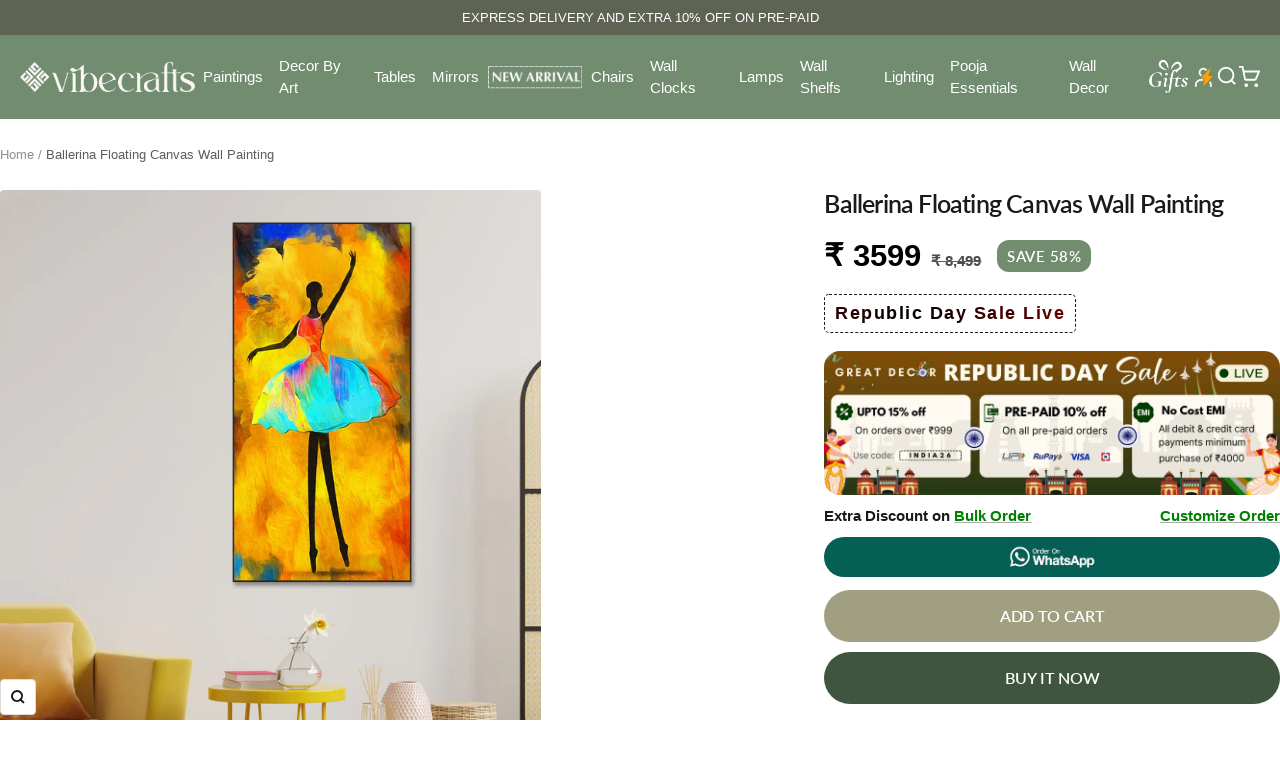

--- FILE ---
content_type: text/html; charset=utf-8
request_url: https://vibecrafts.com/products/ballerina-floating-canvas-wall-painting
body_size: 78228
content:
<!doctype html><html class="no-js" lang="en" dir="ltr">
  <head>
    <meta charset="utf-8">
    <meta name="viewport" content="width=device-width, initial-scale=1.0, height=device-height, minimum-scale=1.0, maximum-scale=1.0">
    <meta name="theme-color" content="#718c6f">

    <title>Ballerina Floating Canvas Wall Painting</title><meta name="description" content="Capture the elegance of a ballerina in mid-flight with this stunning floating canvas wall painting. The graceful dancer&#39;s delicate pose and vibrant colors bring a sense of movement and beauty to any space. Perfect for art enthusiasts seeking to add a touch of sophistication to their decor."><link rel="canonical" href="https://vibecrafts.com/products/ballerina-floating-canvas-wall-painting"><link rel="shortcut icon" href="//vibecrafts.com/cdn/shop/files/Favicon-removebg-preview.png?v=1765456873&width=96" type="image/png"><link rel="preconnect" href="https://cdn.shopify.com">
    <link rel="dns-prefetch" href="https://productreviews.shopifycdn.com">
    <link rel="dns-prefetch" href="https://www.google-analytics.com"><link rel="preconnect" href="https://fonts.shopifycdn.com" crossorigin><link rel="preload" as="style" href="//vibecrafts.com/cdn/shop/t/91/assets/theme.css?v=29311394740318232431768218231">
    <link rel="preload" as="script" href="//vibecrafts.com/cdn/shop/t/91/assets/vendor.js?v=32643890569905814191768218231">
    <link rel="preload" as="script" href="//vibecrafts.com/cdn/shop/t/91/assets/theme.js?v=157404664964737469901768218231"><link rel="preload" as="fetch" href="/products/ballerina-floating-canvas-wall-painting.js" crossorigin><link rel="preload" as="script" href="//vibecrafts.com/cdn/shop/t/91/assets/flickity.js?v=176646718982628074891768218231"><meta property="og:type" content="product">
  <meta property="og:title" content="Ballerina Floating Canvas Wall Painting">
  <meta property="product:price:amount" content="3,599">
  <meta property="product:price:currency" content="INR">
  <meta property="product:availability" content="in stock"><meta property="og:image" content="http://vibecrafts.com/cdn/shop/files/ballerina-floating-canvas-wall-painting_FFVC1Pcs5_V56410_5.jpg?v=1724978894&width=1024">
  <meta property="og:image:secure_url" content="https://vibecrafts.com/cdn/shop/files/ballerina-floating-canvas-wall-painting_FFVC1Pcs5_V56410_5.jpg?v=1724978894&width=1024">
  <meta property="og:image:width" content="2000">
  <meta property="og:image:height" content="2000"><meta property="og:description" content="Capture the elegance of a ballerina in mid-flight with this stunning floating canvas wall painting. The graceful dancer&#39;s delicate pose and vibrant colors bring a sense of movement and beauty to any space. Perfect for art enthusiasts seeking to add a touch of sophistication to their decor."><meta property="og:url" content="https://vibecrafts.com/products/ballerina-floating-canvas-wall-painting">
<meta property="og:site_name" content="Vibecrafts"><meta name="twitter:card" content="summary"><meta name="twitter:title" content="Ballerina Floating Canvas Wall Painting">
  <meta name="twitter:description" content="Ballerina Floating Canvas Wall Painting, This product is made with glossy finish and premium quality. If you&#39;re looking for a classy Painting for your home or office. Its classic design with a modern twist helps you keep an eye on the hour all the while adding panache to your decor. This Designer Wall Painting will add charm to any room in your home. This wall Painting can be a good gift for Living, Drawing &amp;amp; Dining Room, Outdoor, Gallery, Hotels, Bar, Lounge, Restaurants, Office, Reception, Kitchen Area, Balcony and Bathroom. Must be protected from sunlight, extreme temperature, dust and moisture to ensure long life. Final product colours may vary slightly from the display image due to the difference in printing resolution and digital resolution of various computer or mobile screen. Smooth Surface Perfect Wall Painting for Living Room, Bedroom, Office,"><meta name="twitter:image" content="https://vibecrafts.com/cdn/shop/files/ballerina-floating-canvas-wall-painting_FFVC1Pcs5_V56410_5.jpg?v=1724978894&width=1200">
  <meta name="twitter:image:alt" content="">
    <script type="application/ld+json">{"@context":"http:\/\/schema.org\/","@id":"\/products\/ballerina-floating-canvas-wall-painting#product","@type":"Product","brand":{"@type":"Brand","name":"Vibecrafts"},"category":"Artwork","description":"\nBallerina Floating Canvas Wall Painting, This product is made with glossy finish and premium quality. If you're looking for a classy Painting for your home or office. Its classic design with a modern twist helps you keep an eye on the hour all the while adding panache to your decor. This Designer Wall Painting will add charm to any room in your home. This wall Painting can be a good gift for Living, Drawing \u0026amp; Dining Room, Outdoor, Gallery, Hotels, Bar, Lounge, Restaurants, Office, Reception, Kitchen Area, Balcony and Bathroom. Must be protected from sunlight, extreme temperature, dust and moisture to ensure long life. Final product colours may vary slightly from the display image due to the difference in printing resolution and digital resolution of various computer or mobile screen.\n\n\n\nSmooth Surface Perfect Wall Painting for Living Room, Bedroom, Office, Hotels, etc. Water Splash Proof And Easy To Clean Gives a beautiful matte subtle effect giving a very rich look to the painting high definition.¬†This painting is ready to hang, A beautiful painting involves the action or skill of using paint in the right manner, hence, the end product will be a picture that can speak a thousand words they say. Arts have been in trend for quite some time now.\n\n\n\nWell Crafted\n\n\n\nClassic Design\n\n\n\nPremium Quality\n\n\n\nEasy To Install\n\n\n\nBest Gift\n\n\n\nSturdy Build material\n\n\n\n\n\n\n\n\nCrafted from choice materials\nAbout our product 100% handmade by professional artist on good quality canvas, waterproof, non-fading till last long. Stretcher bar, ready for hang. All of material is 100% environment friendly, Also best quality, it can maintain last long.\nOverview a beautiful painting involves the action or skill of using colors in the right manner, hence, the end product will be a picture that can speak a thousand words they say. Arts have been in trend for quite some time now. It can give different viewer different meanings style. You can add a good set of lights to the place where the painting is and the decor will give a different feel and look to the place.\n\n\n\n\n\n\n\n\n\n\n\n\n\n\nBest Gift for someone special\nThis painting makes the walls of your living space more attractive. It can be hung even in dining space, hotel lobbies, making it a visual feast to the eyes. The elegant painting can also be gifted to your loved ones.\nThis wall Painting can be a good gift at housewarmings, weddings, and social gatherings. A classic ship steering alike designed wall Painting with this Painting that would add to the decor of your house. Best Gift items for your staff member‚Äôs family member‚Äôs friends‚Äô relatives etc. Best suited on the bare walls of your entrance, living room, kitchen, office, study room, behind bedhead. It is classy finished with Oak color, made of imported birch wood. The package includes all accessories like nails, wall plugs, instructions needed to hang on a wall.\n\n\n\n\n\n\n\n\n\n\n\n\nStunning wall Painting with High Quality\nThe wall painting is made with attention to detail. Every fine detail brings out the beautiful intricacies in them. The painting complements your interiors and adds life to your living space.\nThe vibrant colour on this painting is printed using full High Definition printing technology for vivid appearance. It provides great color bleeds for a sharp and clear picture.\n\n\n\n\n\n\n\n\n\n\n\n\n\n\nSelf-design Premium painting\n\nIt can give different viewer different meanings style. The painting has a nice frame to it. You can gift this to a family or a friend. The painting has various forms of certain figures on it as seen in the image. You can add a good set of lights to the place where the painting is and the decor will give a different feel and look to the place. Quality and durability the painting has a matte finish and includes a good quality frame and will last for a long period.\n\n\n\n\n\n","image":"https:\/\/vibecrafts.com\/cdn\/shop\/files\/ballerina-floating-canvas-wall-painting_FFVC1Pcs5_V56410_5.jpg?v=1724978894\u0026width=1920","name":"Ballerina Floating Canvas Wall Painting","offers":{"@id":"\/products\/ballerina-floating-canvas-wall-painting?variant=45697126007002#offer","@type":"Offer","availability":"http:\/\/schema.org\/InStock","price":"3599.00","priceCurrency":"INR","url":"https:\/\/vibecrafts.com\/products\/ballerina-floating-canvas-wall-painting?variant=45697126007002"},"sku":"FFVC1Pcs5_V56410","url":"https:\/\/vibecrafts.com\/products\/ballerina-floating-canvas-wall-painting"}</script><script type="application/ld+json">
  {
    "@context": "https://schema.org",
    "@type": "BreadcrumbList",
    "itemListElement": [{
        "@type": "ListItem",
        "position": 1,
        "name": "Home",
        "item": "https://vibecrafts.com"
      },{
            "@type": "ListItem",
            "position": 2,
            "name": "Ballerina Floating Canvas Wall Painting",
            "item": "https://vibecrafts.com/products/ballerina-floating-canvas-wall-painting"
          }]
  }
</script>
    <link rel="preload" href="//vibecrafts.com/cdn/fonts/lato/lato_n4.c3b93d431f0091c8be23185e15c9d1fee1e971c5.woff2" as="font" type="font/woff2" crossorigin><link rel="preload" href="//vibecrafts.com/cdn/fonts/lato/lato_n4.c3b93d431f0091c8be23185e15c9d1fee1e971c5.woff2" as="font" type="font/woff2" crossorigin><style>
  /* Typography (heading) */
  @font-face {
  font-family: Lato;
  font-weight: 400;
  font-style: normal;
  font-display: swap;
  src: url("//vibecrafts.com/cdn/fonts/lato/lato_n4.c3b93d431f0091c8be23185e15c9d1fee1e971c5.woff2") format("woff2"),
       url("//vibecrafts.com/cdn/fonts/lato/lato_n4.d5c00c781efb195594fd2fd4ad04f7882949e327.woff") format("woff");
}

@font-face {
  font-family: Lato;
  font-weight: 400;
  font-style: italic;
  font-display: swap;
  src: url("//vibecrafts.com/cdn/fonts/lato/lato_i4.09c847adc47c2fefc3368f2e241a3712168bc4b6.woff2") format("woff2"),
       url("//vibecrafts.com/cdn/fonts/lato/lato_i4.3c7d9eb6c1b0a2bf62d892c3ee4582b016d0f30c.woff") format("woff");
}

/* Typography (body) */
  @font-face {
  font-family: Lato;
  font-weight: 400;
  font-style: normal;
  font-display: swap;
  src: url("//vibecrafts.com/cdn/fonts/lato/lato_n4.c3b93d431f0091c8be23185e15c9d1fee1e971c5.woff2") format("woff2"),
       url("//vibecrafts.com/cdn/fonts/lato/lato_n4.d5c00c781efb195594fd2fd4ad04f7882949e327.woff") format("woff");
}

@font-face {
  font-family: Lato;
  font-weight: 400;
  font-style: italic;
  font-display: swap;
  src: url("//vibecrafts.com/cdn/fonts/lato/lato_i4.09c847adc47c2fefc3368f2e241a3712168bc4b6.woff2") format("woff2"),
       url("//vibecrafts.com/cdn/fonts/lato/lato_i4.3c7d9eb6c1b0a2bf62d892c3ee4582b016d0f30c.woff") format("woff");
}

@font-face {
  font-family: Lato;
  font-weight: 600;
  font-style: normal;
  font-display: swap;
  src: url("//vibecrafts.com/cdn/fonts/lato/lato_n6.38d0e3b23b74a60f769c51d1df73fac96c580d59.woff2") format("woff2"),
       url("//vibecrafts.com/cdn/fonts/lato/lato_n6.3365366161bdcc36a3f97cfbb23954d8c4bf4079.woff") format("woff");
}

@font-face {
  font-family: Lato;
  font-weight: 600;
  font-style: italic;
  font-display: swap;
  src: url("//vibecrafts.com/cdn/fonts/lato/lato_i6.ab357ee5069e0603c2899b31e2b8ae84c4a42a48.woff2") format("woff2"),
       url("//vibecrafts.com/cdn/fonts/lato/lato_i6.3164fed79d7d987c1390528781c7c2f59ac7a746.woff") format("woff");
}

:root {--heading-color: 26, 26, 26;
    --text-color: 26, 26, 26;
    --background: 255, 255, 255;
    --secondary-background: 245, 241, 236;
    --border-color: 221, 221, 221;
    --border-color-darker: 163, 163, 163;
    --success-color: 46, 158, 123;
    --success-background: 213, 236, 229;
    --error-color: 222, 42, 42;
    --error-background: 253, 240, 240;
    --primary-button-background: 113, 140, 111;
    --primary-button-text-color: 255, 255, 255;
    --secondary-button-background: 247, 174, 166;
    --secondary-button-text-color: 86, 17, 42;
    --product-star-rating: 123, 122, 100;
    --product-on-sale-accent: 113, 140, 111;
    --product-sold-out-accent: 111, 113, 155;
    --product-custom-label-background: 64, 93, 230;
    --product-custom-label-text-color: 255, 255, 255;
    --product-custom-label-2-background: 243, 229, 182;
    --product-custom-label-2-text-color: 0, 0, 0;
    --product-low-stock-text-color: 222, 42, 42;
    --product-in-stock-text-color: 46, 158, 123;
    --loading-bar-background: 26, 26, 26;

    /* We duplicate some "base" colors as root colors, which is useful to use on drawer elements or popover without. Those should not be overridden to avoid issues */
    --root-heading-color: 26, 26, 26;
    --root-text-color: 26, 26, 26;
    --root-background: 255, 255, 255;
    --root-border-color: 221, 221, 221;
    --root-primary-button-background: 113, 140, 111;
    --root-primary-button-text-color: 255, 255, 255;

    --base-font-size: 15px;
    --heading-font-family: Lato, sans-serif;
    --heading-font-weight: 400;
    --heading-font-style: normal;
    --heading-text-transform: normal;
    --text-font-family: Lato, sans-serif;
    --text-font-weight: 400;
    --text-font-style: normal;
    --text-font-bold-weight: 600;

    /* Typography (font size) */
    --heading-xxsmall-font-size: 10px;
    --heading-xsmall-font-size: 10px;
    --heading-small-font-size: 11px;
    --heading-large-font-size: 32px;
    --heading-h1-font-size: 32px;
    --heading-h2-font-size: 28px;
    --heading-h3-font-size: 26px;
    --heading-h4-font-size: 22px;
    --heading-h5-font-size: 18px;
    --heading-h6-font-size: 16px;

    /* Control the look and feel of the theme by changing radius of various elements */
    --button-border-radius: 4px;
    --block-border-radius: 8px;
    --block-border-radius-reduced: 4px;
    --color-swatch-border-radius: 100%;

    /* Button size */
    --button-height: 48px;
    --button-small-height: 40px;

    /* Form related */
    --form-input-field-height: 48px;
    --form-input-gap: 16px;
    --form-submit-margin: 24px;

    /* Product listing related variables */
    --product-list-block-spacing: 32px;

    /* Video related */
    --play-button-background: 255, 255, 255;
    --play-button-arrow: 26, 26, 26;

    /* RTL support */
    --transform-logical-flip: 1;
    --transform-origin-start: left;
    --transform-origin-end: right;

    /* Other */
    --zoom-cursor-svg-url: url(//vibecrafts.com/cdn/shop/t/91/assets/zoom-cursor.svg?v=1201279167966953441768218231);
    --arrow-right-svg-url: url(//vibecrafts.com/cdn/shop/t/91/assets/arrow-right.svg?v=88946934944805437251768218231);
    --arrow-left-svg-url: url(//vibecrafts.com/cdn/shop/t/91/assets/arrow-left.svg?v=112457598847827652331768218231);

    /* Some useful variables that we can reuse in our CSS. Some explanation are needed for some of them:
       - container-max-width-minus-gutters: represents the container max width without the edge gutters
       - container-outer-width: considering the screen width, represent all the space outside the container
       - container-outer-margin: same as container-outer-width but get set to 0 inside a container
       - container-inner-width: the effective space inside the container (minus gutters)
       - grid-column-width: represents the width of a single column of the grid
       - vertical-breather: this is a variable that defines the global "spacing" between sections, and inside the section
                            to create some "breath" and minimum spacing
     */
    --container-max-width: 1600px;
    --container-gutter: 24px;
    --container-max-width-minus-gutters: calc(var(--container-max-width) - (var(--container-gutter)) * 2);
    --container-outer-width: max(calc((100vw - var(--container-max-width-minus-gutters)) / 2), var(--container-gutter));
    --container-outer-margin: var(--container-outer-width);
    --container-inner-width: calc(100vw - var(--container-outer-width) * 2);

    --grid-column-count: 10;
    --grid-gap: 24px;
    --grid-column-width: calc((100vw - var(--container-outer-width) * 2 - var(--grid-gap) * (var(--grid-column-count) - 1)) / var(--grid-column-count));

    --vertical-breather: 36px;
    --vertical-breather-tight: 36px;

    /* Shopify related variables */
    --payment-terms-background-color: #ffffff;
  }

  @media screen and (min-width: 741px) {
    :root {
      --container-gutter: 40px;
      --grid-column-count: 20;
      --vertical-breather: 48px;
      --vertical-breather-tight: 48px;

      /* Typography (font size) */
      --heading-xsmall-font-size: 11px;
      --heading-small-font-size: 12px;
      --heading-large-font-size: 48px;
      --heading-h1-font-size: 48px;
      --heading-h2-font-size: 36px;
      --heading-h3-font-size: 30px;
      --heading-h4-font-size: 22px;
      --heading-h5-font-size: 18px;
      --heading-h6-font-size: 16px;

      /* Form related */
      --form-input-field-height: 52px;
      --form-submit-margin: 32px;

      /* Button size */
      --button-height: 52px;
      --button-small-height: 44px;
    }
  }

  @media screen and (min-width: 1200px) {
    :root {
      --vertical-breather: 64px;
      --vertical-breather-tight: 48px;
      --product-list-block-spacing: 48px;

      /* Typography */
      --heading-large-font-size: 58px;
      --heading-h1-font-size: 50px;
      --heading-h2-font-size: 28px;
      --heading-h3-font-size: 32px;
      --heading-h4-font-size: 26px;
      --heading-h5-font-size: 22px;
      --heading-h6-font-size: 16px;
    }
  }

  @media screen and (min-width: 1600px) {
    :root {
      --vertical-breather: 64px;
      --vertical-breather-tight: 48px;
    }
  }
</style>
    <script>
  // This allows to expose several variables to the global scope, to be used in scripts
  window.themeVariables = {
    settings: {
      direction: "ltr",
      pageType: "product",
      cartCount: 0,
      moneyFormat: "\u003cspan class=money\u003e₹ {{amount_no_decimals}}\u003c\/span\u003e",
      moneyWithCurrencyFormat: "\u003cspan class=money\u003e₹ {{amount_no_decimals}} INR\u003c\/span\u003e",
      showVendor: false,
      discountMode: "percentage",
      currencyCodeEnabled: false,
      cartType: "drawer",
      cartCurrency: "INR",
      mobileZoomFactor: 2.5
    },

    routes: {
      host: "vibecrafts.com",
      rootUrl: "\/",
      rootUrlWithoutSlash: '',
      cartUrl: "\/cart",
      cartAddUrl: "\/cart\/add",
      cartChangeUrl: "\/cart\/change",
      searchUrl: "\/search",
      predictiveSearchUrl: "\/search\/suggest",
      productRecommendationsUrl: "\/recommendations\/products"
    },

    strings: {
      accessibilityDelete: "Delete",
      accessibilityClose: "Close",
      collectionSoldOut: "Sold out",
      collectionDiscount: "Save @savings@",
      productSalePrice: "Sale price",
      productRegularPrice: "Regular price",
      productFormUnavailable: "Unavailable",
      productFormSoldOut: "Sold out",
      productFormPreOrder: "Pre-order",
      productFormAddToCart: "Add to cart",
      searchNoResults: "No results could be found.",
      searchNewSearch: "New search",
      searchProducts: "Products",
      searchArticles: "Journal",
      searchPages: "Pages",
      searchCollections: "Collections",
      cartViewCart: "View cart",
      cartItemAdded: "Item added to your cart!",
      cartItemAddedShort: "Added to your cart!",
      cartAddOrderNote: "Add order note",
      cartEditOrderNote: "Edit order note",
      shippingEstimatorNoResults: "Sorry, we do not ship to your address.",
      shippingEstimatorOneResult: "There is one shipping rate for your address:",
      shippingEstimatorMultipleResults: "There are several shipping rates for your address:",
      shippingEstimatorError: "One or more error occurred while retrieving shipping rates:"
    },

    libs: {
      flickity: "\/\/vibecrafts.com\/cdn\/shop\/t\/91\/assets\/flickity.js?v=176646718982628074891768218231",
      photoswipe: "\/\/vibecrafts.com\/cdn\/shop\/t\/91\/assets\/photoswipe.js?v=132268647426145925301768218231",
      qrCode: "\/\/vibecrafts.com\/cdn\/shopifycloud\/storefront\/assets\/themes_support\/vendor\/qrcode-3f2b403b.js"
    },

    breakpoints: {
      phone: 'screen and (max-width: 740px)',
      tablet: 'screen and (min-width: 741px) and (max-width: 999px)',
      tabletAndUp: 'screen and (min-width: 741px)',
      pocket: 'screen and (max-width: 999px)',
      lap: 'screen and (min-width: 1000px) and (max-width: 1199px)',
      lapAndUp: 'screen and (min-width: 1000px)',
      desktop: 'screen and (min-width: 1200px)',
      wide: 'screen and (min-width: 1400px)'
    }
  };

  window.addEventListener('pageshow', async () => {
    const cartContent = await (await fetch(`${window.themeVariables.routes.cartUrl}.js`, {cache: 'reload'})).json();
    document.documentElement.dispatchEvent(new CustomEvent('cart:refresh', {detail: {cart: cartContent}}));
  });

  if ('noModule' in HTMLScriptElement.prototype) {
    // Old browsers (like IE) that does not support module will be considered as if not executing JS at all
    document.documentElement.className = document.documentElement.className.replace('no-js', 'js');

    requestAnimationFrame(() => {
      const viewportHeight = (window.visualViewport ? window.visualViewport.height : document.documentElement.clientHeight);
      document.documentElement.style.setProperty('--window-height',viewportHeight + 'px');
    });
  }// We save the product ID in local storage to be eventually used for recently viewed section
    try {
      const items = JSON.parse(localStorage.getItem('theme:recently-viewed-products') || '[]');

      // We check if the current product already exists, and if it does not, we add it at the start
      if (!items.includes(8635731149018)) {
        items.unshift(8635731149018);
      }

      localStorage.setItem('theme:recently-viewed-products', JSON.stringify(items.slice(0, 20)));
    } catch (e) {
      // Safari in private mode does not allow setting item, we silently fail
    }</script>

    <link rel="stylesheet" href="//vibecrafts.com/cdn/shop/t/91/assets/theme.css?v=29311394740318232431768218231">

    <script src="//vibecrafts.com/cdn/shop/t/91/assets/vendor.js?v=32643890569905814191768218231" defer></script>
    <script src="//vibecrafts.com/cdn/shop/t/91/assets/theme.js?v=157404664964737469901768218231" defer></script>
    <script src="//vibecrafts.com/cdn/shop/t/91/assets/custom.js?v=167639537848865775061768218231" defer></script>

    <script>window.performance && window.performance.mark && window.performance.mark('shopify.content_for_header.start');</script><meta name="facebook-domain-verification" content="rwgi0uukju0z0ovvk1yhdf3fuzt7go">
<meta name="facebook-domain-verification" content="vs501fgll7mi3db4zs69xnwv61543f">
<meta name="google-site-verification" content="aqW93awXY8hTfWOTITBYiYZgqbNrcwBD6H_buqBiwPU">
<meta name="google-site-verification" content="gQRrF6RYI8PNwvIVP4e8hVbjSj5WvKNPtfSixtpTLw4">
<meta id="shopify-digital-wallet" name="shopify-digital-wallet" content="/50007113892/digital_wallets/dialog">
<link rel="alternate" type="application/json+oembed" href="https://vibecrafts.com/products/ballerina-floating-canvas-wall-painting.oembed">
<script async="async" src="/checkouts/internal/preloads.js?locale=en-IN"></script>
<script id="shopify-features" type="application/json">{"accessToken":"ea852d42d60c260f508cc21a46965003","betas":["rich-media-storefront-analytics"],"domain":"vibecrafts.com","predictiveSearch":true,"shopId":50007113892,"locale":"en"}</script>
<script>var Shopify = Shopify || {};
Shopify.shop = "craze-by.myshopify.com";
Shopify.locale = "en";
Shopify.currency = {"active":"INR","rate":"1.0"};
Shopify.country = "IN";
Shopify.theme = {"name":"republic day Sale","id":157548937434,"schema_name":"Focal","schema_version":"12.7.1","theme_store_id":714,"role":"main"};
Shopify.theme.handle = "null";
Shopify.theme.style = {"id":null,"handle":null};
Shopify.cdnHost = "vibecrafts.com/cdn";
Shopify.routes = Shopify.routes || {};
Shopify.routes.root = "/";</script>
<script type="module">!function(o){(o.Shopify=o.Shopify||{}).modules=!0}(window);</script>
<script>!function(o){function n(){var o=[];function n(){o.push(Array.prototype.slice.apply(arguments))}return n.q=o,n}var t=o.Shopify=o.Shopify||{};t.loadFeatures=n(),t.autoloadFeatures=n()}(window);</script>
<script id="shop-js-analytics" type="application/json">{"pageType":"product"}</script>
<script defer="defer" async type="module" src="//vibecrafts.com/cdn/shopifycloud/shop-js/modules/v2/client.init-shop-cart-sync_BT-GjEfc.en.esm.js"></script>
<script defer="defer" async type="module" src="//vibecrafts.com/cdn/shopifycloud/shop-js/modules/v2/chunk.common_D58fp_Oc.esm.js"></script>
<script defer="defer" async type="module" src="//vibecrafts.com/cdn/shopifycloud/shop-js/modules/v2/chunk.modal_xMitdFEc.esm.js"></script>
<script type="module">
  await import("//vibecrafts.com/cdn/shopifycloud/shop-js/modules/v2/client.init-shop-cart-sync_BT-GjEfc.en.esm.js");
await import("//vibecrafts.com/cdn/shopifycloud/shop-js/modules/v2/chunk.common_D58fp_Oc.esm.js");
await import("//vibecrafts.com/cdn/shopifycloud/shop-js/modules/v2/chunk.modal_xMitdFEc.esm.js");

  window.Shopify.SignInWithShop?.initShopCartSync?.({"fedCMEnabled":true,"windoidEnabled":true});

</script>
<script id="__st">var __st={"a":50007113892,"offset":19800,"reqid":"ca998cc1-849b-40f4-b691-38979af19b1d-1769068797","pageurl":"vibecrafts.com\/products\/ballerina-floating-canvas-wall-painting","u":"7eac7caf56a1","p":"product","rtyp":"product","rid":8635731149018};</script>
<script>window.ShopifyPaypalV4VisibilityTracking = true;</script>
<script id="captcha-bootstrap">!function(){'use strict';const t='contact',e='account',n='new_comment',o=[[t,t],['blogs',n],['comments',n],[t,'customer']],c=[[e,'customer_login'],[e,'guest_login'],[e,'recover_customer_password'],[e,'create_customer']],r=t=>t.map((([t,e])=>`form[action*='/${t}']:not([data-nocaptcha='true']) input[name='form_type'][value='${e}']`)).join(','),a=t=>()=>t?[...document.querySelectorAll(t)].map((t=>t.form)):[];function s(){const t=[...o],e=r(t);return a(e)}const i='password',u='form_key',d=['recaptcha-v3-token','g-recaptcha-response','h-captcha-response',i],f=()=>{try{return window.sessionStorage}catch{return}},m='__shopify_v',_=t=>t.elements[u];function p(t,e,n=!1){try{const o=window.sessionStorage,c=JSON.parse(o.getItem(e)),{data:r}=function(t){const{data:e,action:n}=t;return t[m]||n?{data:e,action:n}:{data:t,action:n}}(c);for(const[e,n]of Object.entries(r))t.elements[e]&&(t.elements[e].value=n);n&&o.removeItem(e)}catch(o){console.error('form repopulation failed',{error:o})}}const l='form_type',E='cptcha';function T(t){t.dataset[E]=!0}const w=window,h=w.document,L='Shopify',v='ce_forms',y='captcha';let A=!1;((t,e)=>{const n=(g='f06e6c50-85a8-45c8-87d0-21a2b65856fe',I='https://cdn.shopify.com/shopifycloud/storefront-forms-hcaptcha/ce_storefront_forms_captcha_hcaptcha.v1.5.2.iife.js',D={infoText:'Protected by hCaptcha',privacyText:'Privacy',termsText:'Terms'},(t,e,n)=>{const o=w[L][v],c=o.bindForm;if(c)return c(t,g,e,D).then(n);var r;o.q.push([[t,g,e,D],n]),r=I,A||(h.body.append(Object.assign(h.createElement('script'),{id:'captcha-provider',async:!0,src:r})),A=!0)});var g,I,D;w[L]=w[L]||{},w[L][v]=w[L][v]||{},w[L][v].q=[],w[L][y]=w[L][y]||{},w[L][y].protect=function(t,e){n(t,void 0,e),T(t)},Object.freeze(w[L][y]),function(t,e,n,w,h,L){const[v,y,A,g]=function(t,e,n){const i=e?o:[],u=t?c:[],d=[...i,...u],f=r(d),m=r(i),_=r(d.filter((([t,e])=>n.includes(e))));return[a(f),a(m),a(_),s()]}(w,h,L),I=t=>{const e=t.target;return e instanceof HTMLFormElement?e:e&&e.form},D=t=>v().includes(t);t.addEventListener('submit',(t=>{const e=I(t);if(!e)return;const n=D(e)&&!e.dataset.hcaptchaBound&&!e.dataset.recaptchaBound,o=_(e),c=g().includes(e)&&(!o||!o.value);(n||c)&&t.preventDefault(),c&&!n&&(function(t){try{if(!f())return;!function(t){const e=f();if(!e)return;const n=_(t);if(!n)return;const o=n.value;o&&e.removeItem(o)}(t);const e=Array.from(Array(32),(()=>Math.random().toString(36)[2])).join('');!function(t,e){_(t)||t.append(Object.assign(document.createElement('input'),{type:'hidden',name:u})),t.elements[u].value=e}(t,e),function(t,e){const n=f();if(!n)return;const o=[...t.querySelectorAll(`input[type='${i}']`)].map((({name:t})=>t)),c=[...d,...o],r={};for(const[a,s]of new FormData(t).entries())c.includes(a)||(r[a]=s);n.setItem(e,JSON.stringify({[m]:1,action:t.action,data:r}))}(t,e)}catch(e){console.error('failed to persist form',e)}}(e),e.submit())}));const S=(t,e)=>{t&&!t.dataset[E]&&(n(t,e.some((e=>e===t))),T(t))};for(const o of['focusin','change'])t.addEventListener(o,(t=>{const e=I(t);D(e)&&S(e,y())}));const B=e.get('form_key'),M=e.get(l),P=B&&M;t.addEventListener('DOMContentLoaded',(()=>{const t=y();if(P)for(const e of t)e.elements[l].value===M&&p(e,B);[...new Set([...A(),...v().filter((t=>'true'===t.dataset.shopifyCaptcha))])].forEach((e=>S(e,t)))}))}(h,new URLSearchParams(w.location.search),n,t,e,['guest_login'])})(!1,!0)}();</script>
<script integrity="sha256-4kQ18oKyAcykRKYeNunJcIwy7WH5gtpwJnB7kiuLZ1E=" data-source-attribution="shopify.loadfeatures" defer="defer" src="//vibecrafts.com/cdn/shopifycloud/storefront/assets/storefront/load_feature-a0a9edcb.js" crossorigin="anonymous"></script>
<script data-source-attribution="shopify.dynamic_checkout.dynamic.init">var Shopify=Shopify||{};Shopify.PaymentButton=Shopify.PaymentButton||{isStorefrontPortableWallets:!0,init:function(){window.Shopify.PaymentButton.init=function(){};var t=document.createElement("script");t.src="https://vibecrafts.com/cdn/shopifycloud/portable-wallets/latest/portable-wallets.en.js",t.type="module",document.head.appendChild(t)}};
</script>
<script data-source-attribution="shopify.dynamic_checkout.buyer_consent">
  function portableWalletsHideBuyerConsent(e){var t=document.getElementById("shopify-buyer-consent"),n=document.getElementById("shopify-subscription-policy-button");t&&n&&(t.classList.add("hidden"),t.setAttribute("aria-hidden","true"),n.removeEventListener("click",e))}function portableWalletsShowBuyerConsent(e){var t=document.getElementById("shopify-buyer-consent"),n=document.getElementById("shopify-subscription-policy-button");t&&n&&(t.classList.remove("hidden"),t.removeAttribute("aria-hidden"),n.addEventListener("click",e))}window.Shopify?.PaymentButton&&(window.Shopify.PaymentButton.hideBuyerConsent=portableWalletsHideBuyerConsent,window.Shopify.PaymentButton.showBuyerConsent=portableWalletsShowBuyerConsent);
</script>
<script data-source-attribution="shopify.dynamic_checkout.cart.bootstrap">document.addEventListener("DOMContentLoaded",(function(){function t(){return document.querySelector("shopify-accelerated-checkout-cart, shopify-accelerated-checkout")}if(t())Shopify.PaymentButton.init();else{new MutationObserver((function(e,n){t()&&(Shopify.PaymentButton.init(),n.disconnect())})).observe(document.body,{childList:!0,subtree:!0})}}));
</script>

<script>window.performance && window.performance.mark && window.performance.mark('shopify.content_for_header.end');</script>

    <script src='https://bridge.shopflo.com/js/shopflo.bundle.js' async></script>
  <!-- BEGIN app block: shopify://apps/judge-me-reviews/blocks/judgeme_core/61ccd3b1-a9f2-4160-9fe9-4fec8413e5d8 --><!-- Start of Judge.me Core -->






<link rel="dns-prefetch" href="https://cdn2.judge.me/cdn/widget_frontend">
<link rel="dns-prefetch" href="https://cdn.judge.me">
<link rel="dns-prefetch" href="https://cdn1.judge.me">
<link rel="dns-prefetch" href="https://api.judge.me">

<script data-cfasync='false' class='jdgm-settings-script'>window.jdgmSettings={"pagination":5,"disable_web_reviews":false,"badge_no_review_text":"No reviews","badge_n_reviews_text":"({{ average_rating }}) | {{ n }} ","badge_star_color":"#7B7A64","hide_badge_preview_if_no_reviews":true,"badge_hide_text":false,"enforce_center_preview_badge":false,"widget_title":"Customer Reviews","widget_open_form_text":"Write a review","widget_close_form_text":"Cancel review","widget_refresh_page_text":"Refresh page","widget_summary_text":"Based on {{ number_of_reviews }} review/reviews","widget_no_review_text":"Be the first to write a review","widget_name_field_text":"Display name","widget_verified_name_field_text":"Verified Name (public)","widget_name_placeholder_text":"Display name","widget_required_field_error_text":"This field is required.","widget_email_field_text":"Email address","widget_verified_email_field_text":"Verified Email (private, can not be edited)","widget_email_placeholder_text":"Your email address","widget_email_field_error_text":"Please enter a valid email address.","widget_rating_field_text":"Rating","widget_review_title_field_text":"Review Title","widget_review_title_placeholder_text":"Give your review a title","widget_review_body_field_text":"Review content","widget_review_body_placeholder_text":"Start writing here...","widget_pictures_field_text":"Picture/Video (optional)","widget_submit_review_text":"Submit Review","widget_submit_verified_review_text":"Submit Verified Review","widget_submit_success_msg_with_auto_publish":"Thank you! Please refresh the page in a few moments to see your review. You can remove or edit your review by logging into \u003ca href='https://judge.me/login' target='_blank' rel='nofollow noopener'\u003eJudge.me\u003c/a\u003e","widget_submit_success_msg_no_auto_publish":"Thank you! Your review will be published as soon as it is approved by the shop admin. You can remove or edit your review by logging into \u003ca href='https://judge.me/login' target='_blank' rel='nofollow noopener'\u003eJudge.me\u003c/a\u003e","widget_show_default_reviews_out_of_total_text":"Showing {{ n_reviews_shown }} out of {{ n_reviews }} reviews.","widget_show_all_link_text":"Show all","widget_show_less_link_text":"Show less","widget_author_said_text":"{{ reviewer_name }} said:","widget_days_text":"{{ n }} days ago","widget_weeks_text":"{{ n }} week/weeks ago","widget_months_text":"{{ n }} month/months ago","widget_years_text":"{{ n }} year/years ago","widget_yesterday_text":"Yesterday","widget_today_text":"Today","widget_replied_text":"\u003e\u003e {{ shop_name }} replied:","widget_read_more_text":"Read more","widget_reviewer_name_as_initial":"","widget_rating_filter_color":"#fbcd0a","widget_rating_filter_see_all_text":"See all reviews","widget_sorting_most_recent_text":"Most Recent","widget_sorting_highest_rating_text":"Highest Rating","widget_sorting_lowest_rating_text":"Lowest Rating","widget_sorting_with_pictures_text":"Only Pictures","widget_sorting_most_helpful_text":"Most Helpful","widget_open_question_form_text":"Ask a question","widget_reviews_subtab_text":"Reviews","widget_questions_subtab_text":"Questions","widget_question_label_text":"Question","widget_answer_label_text":"Answer","widget_question_placeholder_text":"Write your question here","widget_submit_question_text":"Submit Question","widget_question_submit_success_text":"Thank you for your question! We will notify you once it gets answered.","widget_star_color":"#7B7A64","verified_badge_text":"Verified","verified_badge_bg_color":"","verified_badge_text_color":"","verified_badge_placement":"left-of-reviewer-name","widget_review_max_height":"","widget_hide_border":false,"widget_social_share":false,"widget_thumb":false,"widget_review_location_show":false,"widget_location_format":"","all_reviews_include_out_of_store_products":true,"all_reviews_out_of_store_text":"(out of store)","all_reviews_pagination":100,"all_reviews_product_name_prefix_text":"about","enable_review_pictures":true,"enable_question_anwser":false,"widget_theme":"leex","review_date_format":"timestamp","default_sort_method":"pictures-first","widget_product_reviews_subtab_text":"Product Reviews","widget_shop_reviews_subtab_text":"Vibecrafts Reviews","widget_other_products_reviews_text":"Reviews for other products","widget_store_reviews_subtab_text":"Store reviews","widget_no_store_reviews_text":"This store hasn't received any reviews yet","widget_web_restriction_product_reviews_text":"This product hasn't received any reviews yet","widget_no_items_text":"No items found","widget_show_more_text":"Show more","widget_write_a_store_review_text":"Write a Store Review","widget_other_languages_heading":"Reviews in Other Languages","widget_translate_review_text":"Translate review to {{ language }}","widget_translating_review_text":"Translating...","widget_show_original_translation_text":"Show original ({{ language }})","widget_translate_review_failed_text":"Review couldn't be translated.","widget_translate_review_retry_text":"Retry","widget_translate_review_try_again_later_text":"Try again later","show_product_url_for_grouped_product":false,"widget_sorting_pictures_first_text":"Pictures First","show_pictures_on_all_rev_page_mobile":false,"show_pictures_on_all_rev_page_desktop":false,"floating_tab_hide_mobile_install_preference":false,"floating_tab_button_name":"★ Reviews","floating_tab_title":"Let customers speak for us","floating_tab_button_color":"","floating_tab_button_background_color":"","floating_tab_url":"","floating_tab_url_enabled":false,"floating_tab_tab_style":"text","all_reviews_text_badge_text":"Customers rate us {{ shop.metafields.judgeme.all_reviews_rating | round: 1 }}/5 based on {{ shop.metafields.judgeme.all_reviews_count }} reviews.","all_reviews_text_badge_text_branded_style":"{{ shop.metafields.judgeme.all_reviews_rating | round: 1 }} out of 5 stars based on {{ shop.metafields.judgeme.all_reviews_count }} reviews","is_all_reviews_text_badge_a_link":false,"show_stars_for_all_reviews_text_badge":true,"all_reviews_text_badge_url":"","all_reviews_text_style":"text","all_reviews_text_color_style":"judgeme_brand_color","all_reviews_text_color":"#108474","all_reviews_text_show_jm_brand":true,"featured_carousel_show_header":true,"featured_carousel_title":"Our VibeCrafts Family Testimonials","testimonials_carousel_title":"Customers are saying","videos_carousel_title":"Real customer stories","cards_carousel_title":"Customers are saying","featured_carousel_count_text":"from {{ n }} reviews","featured_carousel_add_link_to_all_reviews_page":false,"featured_carousel_url":"","featured_carousel_show_images":true,"featured_carousel_autoslide_interval":0,"featured_carousel_arrows_on_the_sides":true,"featured_carousel_height":400,"featured_carousel_width":100,"featured_carousel_image_size":100,"featured_carousel_image_height":250,"featured_carousel_arrow_color":"#7B7A64","verified_count_badge_style":"vintage","verified_count_badge_orientation":"horizontal","verified_count_badge_color_style":"judgeme_brand_color","verified_count_badge_color":"#108474","is_verified_count_badge_a_link":false,"verified_count_badge_url":"","verified_count_badge_show_jm_brand":true,"widget_rating_preset_default":5,"widget_first_sub_tab":"product-reviews","widget_show_histogram":true,"widget_histogram_use_custom_color":false,"widget_pagination_use_custom_color":false,"widget_star_use_custom_color":true,"widget_verified_badge_use_custom_color":false,"widget_write_review_use_custom_color":false,"picture_reminder_submit_button":"Upload Pictures","enable_review_videos":false,"mute_video_by_default":false,"widget_sorting_videos_first_text":"Videos First","widget_review_pending_text":"Pending","featured_carousel_items_for_large_screen":4,"social_share_options_order":"Facebook,Twitter","remove_microdata_snippet":true,"disable_json_ld":false,"enable_json_ld_products":false,"preview_badge_show_question_text":false,"preview_badge_no_question_text":"No questions","preview_badge_n_question_text":"{{ number_of_questions }} question/questions","qa_badge_show_icon":false,"qa_badge_position":"same-row","remove_judgeme_branding":false,"widget_add_search_bar":false,"widget_search_bar_placeholder":"Search","widget_sorting_verified_only_text":"Verified only","featured_carousel_theme":"default","featured_carousel_show_rating":true,"featured_carousel_show_title":true,"featured_carousel_show_body":true,"featured_carousel_show_date":false,"featured_carousel_show_reviewer":true,"featured_carousel_show_product":false,"featured_carousel_header_background_color":"#108474","featured_carousel_header_text_color":"#ffffff","featured_carousel_name_product_separator":"reviewed","featured_carousel_full_star_background":"#108474","featured_carousel_empty_star_background":"#dadada","featured_carousel_vertical_theme_background":"#f9fafb","featured_carousel_verified_badge_enable":false,"featured_carousel_verified_badge_color":"#7B7A64","featured_carousel_border_style":"round","featured_carousel_review_line_length_limit":3,"featured_carousel_more_reviews_button_text":"Read more reviews","featured_carousel_view_product_button_text":"View product","all_reviews_page_load_reviews_on":"scroll","all_reviews_page_load_more_text":"Load More Reviews","disable_fb_tab_reviews":false,"enable_ajax_cdn_cache":false,"widget_public_name_text":"displayed publicly like","default_reviewer_name":"John Smith","default_reviewer_name_has_non_latin":true,"widget_reviewer_anonymous":"Anonymous","medals_widget_title":"Judge.me Review Medals","medals_widget_background_color":"#f9fafb","medals_widget_position":"footer_all_pages","medals_widget_border_color":"#f9fafc","medals_widget_verified_text_position":"left","medals_widget_use_monochromatic_version":false,"medals_widget_elements_color":"#108474","show_reviewer_avatar":true,"widget_invalid_yt_video_url_error_text":"Not a YouTube video URL","widget_max_length_field_error_text":"Please enter no more than {0} characters.","widget_show_country_flag":false,"widget_show_collected_via_shop_app":true,"widget_verified_by_shop_badge_style":"light","widget_verified_by_shop_text":"Verified by Shop","widget_show_photo_gallery":true,"widget_load_with_code_splitting":true,"widget_ugc_install_preference":false,"widget_ugc_title":"Made by us, Shared by you","widget_ugc_subtitle":"Tag us to see your picture featured in our page","widget_ugc_arrows_color":"#ffffff","widget_ugc_primary_button_text":"Buy Now","widget_ugc_primary_button_background_color":"#108474","widget_ugc_primary_button_text_color":"#ffffff","widget_ugc_primary_button_border_width":"0","widget_ugc_primary_button_border_style":"none","widget_ugc_primary_button_border_color":"#108474","widget_ugc_primary_button_border_radius":"25","widget_ugc_secondary_button_text":"Load More","widget_ugc_secondary_button_background_color":"#ffffff","widget_ugc_secondary_button_text_color":"#108474","widget_ugc_secondary_button_border_width":"2","widget_ugc_secondary_button_border_style":"solid","widget_ugc_secondary_button_border_color":"#108474","widget_ugc_secondary_button_border_radius":"25","widget_ugc_reviews_button_text":"View Reviews","widget_ugc_reviews_button_background_color":"#ffffff","widget_ugc_reviews_button_text_color":"#108474","widget_ugc_reviews_button_border_width":"2","widget_ugc_reviews_button_border_style":"solid","widget_ugc_reviews_button_border_color":"#108474","widget_ugc_reviews_button_border_radius":"25","widget_ugc_reviews_button_link_to":"judgeme-reviews-page","widget_ugc_show_post_date":true,"widget_ugc_max_width":"800","widget_rating_metafield_value_type":true,"widget_primary_color":"#728C70","widget_enable_secondary_color":true,"widget_secondary_color":"#edf5f5","widget_summary_average_rating_text":"{{ average_rating }} out of 5","widget_media_grid_title":"Customer photos \u0026 videos","widget_media_grid_see_more_text":"See more","widget_round_style":false,"widget_show_product_medals":true,"widget_verified_by_judgeme_text":"Verified ","widget_show_store_medals":true,"widget_verified_by_judgeme_text_in_store_medals":"Verified by Judge.me","widget_media_field_exceed_quantity_message":"Sorry, we can only accept {{ max_media }} for one review.","widget_media_field_exceed_limit_message":"{{ file_name }} is too large, please select a {{ media_type }} less than {{ size_limit }}MB.","widget_review_submitted_text":"Review Submitted!","widget_question_submitted_text":"Question Submitted!","widget_close_form_text_question":"Cancel","widget_write_your_answer_here_text":"Write your answer here","widget_enabled_branded_link":true,"widget_show_collected_by_judgeme":true,"widget_reviewer_name_color":"","widget_write_review_text_color":"","widget_write_review_bg_color":"","widget_collected_by_judgeme_text":"collected by Judge.me","widget_pagination_type":"standard","widget_load_more_text":"Load More","widget_load_more_color":"#108474","widget_full_review_text":"Full Review","widget_read_more_reviews_text":"Read More Reviews","widget_read_questions_text":"Read Questions","widget_questions_and_answers_text":"Questions \u0026 Answers","widget_verified_by_text":"Verified by","widget_verified_text":"Verified","widget_number_of_reviews_text":"{{ number_of_reviews }} reviews","widget_back_button_text":"Back","widget_next_button_text":"Next","widget_custom_forms_filter_button":"Filters","custom_forms_style":"vertical","widget_show_review_information":false,"how_reviews_are_collected":"How reviews are collected?","widget_show_review_keywords":false,"widget_gdpr_statement":"How we use your data: We'll only contact you about the review you left, and only if necessary. By submitting your review, you agree to Judge.me's \u003ca href='https://judge.me/terms' target='_blank' rel='nofollow noopener'\u003eterms\u003c/a\u003e, \u003ca href='https://judge.me/privacy' target='_blank' rel='nofollow noopener'\u003eprivacy\u003c/a\u003e and \u003ca href='https://judge.me/content-policy' target='_blank' rel='nofollow noopener'\u003econtent\u003c/a\u003e policies.","widget_multilingual_sorting_enabled":false,"widget_translate_review_content_enabled":false,"widget_translate_review_content_method":"manual","popup_widget_review_selection":"automatically_with_pictures","popup_widget_round_border_style":true,"popup_widget_show_title":true,"popup_widget_show_body":true,"popup_widget_show_reviewer":true,"popup_widget_show_product":true,"popup_widget_show_pictures":true,"popup_widget_use_review_picture":true,"popup_widget_show_on_home_page":false,"popup_widget_show_on_product_page":true,"popup_widget_show_on_collection_page":false,"popup_widget_show_on_cart_page":false,"popup_widget_position":"bottom_left","popup_widget_first_review_delay":5,"popup_widget_duration":5,"popup_widget_interval":5,"popup_widget_review_count":5,"popup_widget_hide_on_mobile":true,"review_snippet_widget_round_border_style":true,"review_snippet_widget_card_color":"#FFFFFF","review_snippet_widget_slider_arrows_background_color":"#FFFFFF","review_snippet_widget_slider_arrows_color":"#000000","review_snippet_widget_star_color":"#108474","show_product_variant":false,"all_reviews_product_variant_label_text":"Variant: ","widget_show_verified_branding":false,"widget_ai_summary_title":"Customers say","widget_ai_summary_disclaimer":"AI-powered review summary based on recent customer reviews","widget_show_ai_summary":false,"widget_show_ai_summary_bg":false,"widget_show_review_title_input":true,"redirect_reviewers_invited_via_email":"review_widget","request_store_review_after_product_review":false,"request_review_other_products_in_order":false,"review_form_color_scheme":"default","review_form_corner_style":"square","review_form_star_color":{},"review_form_text_color":"#333333","review_form_background_color":"#ffffff","review_form_field_background_color":"#fafafa","review_form_button_color":{},"review_form_button_text_color":"#ffffff","review_form_modal_overlay_color":"#000000","review_content_screen_title_text":"How would you rate this product?","review_content_introduction_text":"We would love it if you would share a bit about your experience.","store_review_form_title_text":"How would you rate this store?","store_review_form_introduction_text":"We would love it if you would share a bit about your experience.","show_review_guidance_text":true,"one_star_review_guidance_text":"Poor","five_star_review_guidance_text":"Great","customer_information_screen_title_text":"About you","customer_information_introduction_text":"Please tell us more about you.","custom_questions_screen_title_text":"Your experience in more detail","custom_questions_introduction_text":"Here are a few questions to help us understand more about your experience.","review_submitted_screen_title_text":"Thanks for your review!","review_submitted_screen_thank_you_text":"We are processing it and it will appear on the store soon.","review_submitted_screen_email_verification_text":"Please confirm your email by clicking the link we just sent you. This helps us keep reviews authentic.","review_submitted_request_store_review_text":"Would you like to share your experience of shopping with us?","review_submitted_review_other_products_text":"Would you like to review these products?","store_review_screen_title_text":"Would you like to share your experience of shopping with us?","store_review_introduction_text":"We value your feedback and use it to improve. Please share any thoughts or suggestions you have.","reviewer_media_screen_title_picture_text":"Share a picture","reviewer_media_introduction_picture_text":"Upload a photo to support your review.","reviewer_media_screen_title_video_text":"Share a video","reviewer_media_introduction_video_text":"Upload a video to support your review.","reviewer_media_screen_title_picture_or_video_text":"Share a picture or video","reviewer_media_introduction_picture_or_video_text":"Upload a photo or video to support your review.","reviewer_media_youtube_url_text":"Paste your Youtube URL here","advanced_settings_next_step_button_text":"Next","advanced_settings_close_review_button_text":"Close","modal_write_review_flow":false,"write_review_flow_required_text":"Required","write_review_flow_privacy_message_text":"We respect your privacy.","write_review_flow_anonymous_text":"Post review as anonymous","write_review_flow_visibility_text":"This won't be visible to other customers.","write_review_flow_multiple_selection_help_text":"Select as many as you like","write_review_flow_single_selection_help_text":"Select one option","write_review_flow_required_field_error_text":"This field is required","write_review_flow_invalid_email_error_text":"Please enter a valid email address","write_review_flow_max_length_error_text":"Max. {{ max_length }} characters.","write_review_flow_media_upload_text":"\u003cb\u003eClick to upload\u003c/b\u003e or drag and drop","write_review_flow_gdpr_statement":"We'll only contact you about your review if necessary. By submitting your review, you agree to our \u003ca href='https://judge.me/terms' target='_blank' rel='nofollow noopener'\u003eterms and conditions\u003c/a\u003e and \u003ca href='https://judge.me/privacy' target='_blank' rel='nofollow noopener'\u003eprivacy policy\u003c/a\u003e.","rating_only_reviews_enabled":false,"show_negative_reviews_help_screen":false,"new_review_flow_help_screen_rating_threshold":3,"negative_review_resolution_screen_title_text":"Tell us more","negative_review_resolution_text":"Your experience matters to us. If there were issues with your purchase, we're here to help. Feel free to reach out to us, we'd love the opportunity to make things right.","negative_review_resolution_button_text":"Contact us","negative_review_resolution_proceed_with_review_text":"Leave a review","negative_review_resolution_subject":"Issue with purchase from {{ shop_name }}.{{ order_name }}","preview_badge_collection_page_install_status":false,"widget_review_custom_css":"","preview_badge_custom_css":"","preview_badge_stars_count":"5-stars","featured_carousel_custom_css":"","floating_tab_custom_css":"","all_reviews_widget_custom_css":"","medals_widget_custom_css":"","verified_badge_custom_css":"","all_reviews_text_custom_css":"","transparency_badges_collected_via_store_invite":false,"transparency_badges_from_another_provider":false,"transparency_badges_collected_from_store_visitor":false,"transparency_badges_collected_by_verified_review_provider":false,"transparency_badges_earned_reward":false,"transparency_badges_collected_via_store_invite_text":"Review collected via store invitation","transparency_badges_from_another_provider_text":"Review collected from another provider","transparency_badges_collected_from_store_visitor_text":"Review collected from a store visitor","transparency_badges_written_in_google_text":"Review written in Google","transparency_badges_written_in_etsy_text":"Review written in Etsy","transparency_badges_written_in_shop_app_text":"Review written in Shop App","transparency_badges_earned_reward_text":"Review earned a reward for future purchase","product_review_widget_per_page":10,"widget_store_review_label_text":"Review about the store","checkout_comment_extension_title_on_product_page":"Customer Comments","checkout_comment_extension_num_latest_comment_show":5,"checkout_comment_extension_format":"name_and_timestamp","checkout_comment_customer_name":"last_initial","checkout_comment_comment_notification":true,"preview_badge_collection_page_install_preference":true,"preview_badge_home_page_install_preference":true,"preview_badge_product_page_install_preference":true,"review_widget_install_preference":"","review_carousel_install_preference":false,"floating_reviews_tab_install_preference":"none","verified_reviews_count_badge_install_preference":true,"all_reviews_text_install_preference":true,"review_widget_best_location":true,"judgeme_medals_install_preference":false,"review_widget_revamp_enabled":false,"review_widget_qna_enabled":false,"review_widget_header_theme":"minimal","review_widget_widget_title_enabled":true,"review_widget_header_text_size":"medium","review_widget_header_text_weight":"regular","review_widget_average_rating_style":"compact","review_widget_bar_chart_enabled":true,"review_widget_bar_chart_type":"numbers","review_widget_bar_chart_style":"standard","review_widget_expanded_media_gallery_enabled":false,"review_widget_reviews_section_theme":"standard","review_widget_image_style":"thumbnails","review_widget_review_image_ratio":"square","review_widget_stars_size":"medium","review_widget_verified_badge":"standard_text","review_widget_review_title_text_size":"medium","review_widget_review_text_size":"medium","review_widget_review_text_length":"medium","review_widget_number_of_columns_desktop":3,"review_widget_carousel_transition_speed":5,"review_widget_custom_questions_answers_display":"always","review_widget_button_text_color":"#FFFFFF","review_widget_text_color":"#000000","review_widget_lighter_text_color":"#7B7B7B","review_widget_corner_styling":"soft","review_widget_review_word_singular":"review","review_widget_review_word_plural":"reviews","review_widget_voting_label":"Helpful?","review_widget_shop_reply_label":"Reply from {{ shop_name }}:","review_widget_filters_title":"Filters","qna_widget_question_word_singular":"Question","qna_widget_question_word_plural":"Questions","qna_widget_answer_reply_label":"Answer from {{ answerer_name }}:","qna_content_screen_title_text":"Ask a question about this product","qna_widget_question_required_field_error_text":"Please enter your question.","qna_widget_flow_gdpr_statement":"We'll only contact you about your question if necessary. By submitting your question, you agree to our \u003ca href='https://judge.me/terms' target='_blank' rel='nofollow noopener'\u003eterms and conditions\u003c/a\u003e and \u003ca href='https://judge.me/privacy' target='_blank' rel='nofollow noopener'\u003eprivacy policy\u003c/a\u003e.","qna_widget_question_submitted_text":"Thanks for your question!","qna_widget_close_form_text_question":"Close","qna_widget_question_submit_success_text":"We’ll notify you by email when your question is answered.","all_reviews_widget_v2025_enabled":false,"all_reviews_widget_v2025_header_theme":"default","all_reviews_widget_v2025_widget_title_enabled":true,"all_reviews_widget_v2025_header_text_size":"medium","all_reviews_widget_v2025_header_text_weight":"regular","all_reviews_widget_v2025_average_rating_style":"compact","all_reviews_widget_v2025_bar_chart_enabled":true,"all_reviews_widget_v2025_bar_chart_type":"numbers","all_reviews_widget_v2025_bar_chart_style":"standard","all_reviews_widget_v2025_expanded_media_gallery_enabled":false,"all_reviews_widget_v2025_show_store_medals":true,"all_reviews_widget_v2025_show_photo_gallery":true,"all_reviews_widget_v2025_show_review_keywords":false,"all_reviews_widget_v2025_show_ai_summary":false,"all_reviews_widget_v2025_show_ai_summary_bg":false,"all_reviews_widget_v2025_add_search_bar":false,"all_reviews_widget_v2025_default_sort_method":"most-recent","all_reviews_widget_v2025_reviews_per_page":10,"all_reviews_widget_v2025_reviews_section_theme":"default","all_reviews_widget_v2025_image_style":"thumbnails","all_reviews_widget_v2025_review_image_ratio":"square","all_reviews_widget_v2025_stars_size":"medium","all_reviews_widget_v2025_verified_badge":"bold_badge","all_reviews_widget_v2025_review_title_text_size":"medium","all_reviews_widget_v2025_review_text_size":"medium","all_reviews_widget_v2025_review_text_length":"medium","all_reviews_widget_v2025_number_of_columns_desktop":3,"all_reviews_widget_v2025_carousel_transition_speed":5,"all_reviews_widget_v2025_custom_questions_answers_display":"always","all_reviews_widget_v2025_show_product_variant":false,"all_reviews_widget_v2025_show_reviewer_avatar":true,"all_reviews_widget_v2025_reviewer_name_as_initial":"","all_reviews_widget_v2025_review_location_show":false,"all_reviews_widget_v2025_location_format":"","all_reviews_widget_v2025_show_country_flag":false,"all_reviews_widget_v2025_verified_by_shop_badge_style":"light","all_reviews_widget_v2025_social_share":false,"all_reviews_widget_v2025_social_share_options_order":"Facebook,Twitter,LinkedIn,Pinterest","all_reviews_widget_v2025_pagination_type":"standard","all_reviews_widget_v2025_button_text_color":"#FFFFFF","all_reviews_widget_v2025_text_color":"#000000","all_reviews_widget_v2025_lighter_text_color":"#7B7B7B","all_reviews_widget_v2025_corner_styling":"soft","all_reviews_widget_v2025_title":"Customer reviews","all_reviews_widget_v2025_ai_summary_title":"Customers say about this store","all_reviews_widget_v2025_no_review_text":"Be the first to write a review","platform":"shopify","branding_url":"https://app.judge.me/reviews","branding_text":"Powered by Judge.me","locale":"en","reply_name":"Vibecrafts","widget_version":"3.0","footer":true,"autopublish":false,"review_dates":false,"enable_custom_form":false,"shop_locale":"en","enable_multi_locales_translations":false,"show_review_title_input":true,"review_verification_email_status":"never","can_be_branded":false,"reply_name_text":"Vibecrafts"};</script> <style class='jdgm-settings-style'>.jdgm-xx{left:0}:root{--jdgm-primary-color: #728C70;--jdgm-secondary-color: #edf5f5;--jdgm-star-color: #7B7A64;--jdgm-write-review-text-color: white;--jdgm-write-review-bg-color: #728C70;--jdgm-paginate-color: #728C70;--jdgm-border-radius: 0;--jdgm-reviewer-name-color: #728C70}.jdgm-histogram__bar-content{background-color:#728C70}.jdgm-rev[data-verified-buyer=true] .jdgm-rev__icon.jdgm-rev__icon:after,.jdgm-rev__buyer-badge.jdgm-rev__buyer-badge{color:white;background-color:#728C70}.jdgm-review-widget--small .jdgm-gallery.jdgm-gallery .jdgm-gallery__thumbnail-link:nth-child(8) .jdgm-gallery__thumbnail-wrapper.jdgm-gallery__thumbnail-wrapper:before{content:"See more"}@media only screen and (min-width: 768px){.jdgm-gallery.jdgm-gallery .jdgm-gallery__thumbnail-link:nth-child(8) .jdgm-gallery__thumbnail-wrapper.jdgm-gallery__thumbnail-wrapper:before{content:"See more"}}.jdgm-preview-badge .jdgm-star.jdgm-star{color:#7B7A64}.jdgm-prev-badge[data-average-rating='0.00']{display:none !important}.jdgm-rev .jdgm-rev__timestamp,.jdgm-quest .jdgm-rev__timestamp,.jdgm-carousel-item__timestamp{display:none !important}.jdgm-author-all-initials{display:none !important}.jdgm-author-last-initial{display:none !important}.jdgm-rev-widg__title{visibility:hidden}.jdgm-rev-widg__summary-text{visibility:hidden}.jdgm-prev-badge__text{visibility:hidden}.jdgm-rev__prod-link-prefix:before{content:'about'}.jdgm-rev__variant-label:before{content:'Variant: '}.jdgm-rev__out-of-store-text:before{content:'(out of store)'}@media only screen and (min-width: 768px){.jdgm-rev__pics .jdgm-rev_all-rev-page-picture-separator,.jdgm-rev__pics .jdgm-rev__product-picture{display:none}}@media only screen and (max-width: 768px){.jdgm-rev__pics .jdgm-rev_all-rev-page-picture-separator,.jdgm-rev__pics .jdgm-rev__product-picture{display:none}}.jdgm-carousel-wrapper[data-from-snippet="true"]{display:none !important}.jdgm-medals-section[data-from-snippet="true"]{display:none !important}.jdgm-ugc-media-wrapper[data-from-snippet="true"]{display:none !important}.jdgm-rev__transparency-badge[data-badge-type="review_collected_via_store_invitation"]{display:none !important}.jdgm-rev__transparency-badge[data-badge-type="review_collected_from_another_provider"]{display:none !important}.jdgm-rev__transparency-badge[data-badge-type="review_collected_from_store_visitor"]{display:none !important}.jdgm-rev__transparency-badge[data-badge-type="review_written_in_etsy"]{display:none !important}.jdgm-rev__transparency-badge[data-badge-type="review_written_in_google_business"]{display:none !important}.jdgm-rev__transparency-badge[data-badge-type="review_written_in_shop_app"]{display:none !important}.jdgm-rev__transparency-badge[data-badge-type="review_earned_for_future_purchase"]{display:none !important}.jdgm-review-snippet-widget .jdgm-rev-snippet-widget__cards-container .jdgm-rev-snippet-card{border-radius:8px;background:#fff}.jdgm-review-snippet-widget .jdgm-rev-snippet-widget__cards-container .jdgm-rev-snippet-card__rev-rating .jdgm-star{color:#108474}.jdgm-review-snippet-widget .jdgm-rev-snippet-widget__prev-btn,.jdgm-review-snippet-widget .jdgm-rev-snippet-widget__next-btn{border-radius:50%;background:#fff}.jdgm-review-snippet-widget .jdgm-rev-snippet-widget__prev-btn>svg,.jdgm-review-snippet-widget .jdgm-rev-snippet-widget__next-btn>svg{fill:#000}.jdgm-full-rev-modal.rev-snippet-widget .jm-mfp-container .jm-mfp-content,.jdgm-full-rev-modal.rev-snippet-widget .jm-mfp-container .jdgm-full-rev__icon,.jdgm-full-rev-modal.rev-snippet-widget .jm-mfp-container .jdgm-full-rev__pic-img,.jdgm-full-rev-modal.rev-snippet-widget .jm-mfp-container .jdgm-full-rev__reply{border-radius:8px}.jdgm-full-rev-modal.rev-snippet-widget .jm-mfp-container .jdgm-full-rev[data-verified-buyer="true"] .jdgm-full-rev__icon::after{border-radius:8px}.jdgm-full-rev-modal.rev-snippet-widget .jm-mfp-container .jdgm-full-rev .jdgm-rev__buyer-badge{border-radius:calc( 8px / 2 )}.jdgm-full-rev-modal.rev-snippet-widget .jm-mfp-container .jdgm-full-rev .jdgm-full-rev__replier::before{content:'Vibecrafts'}.jdgm-full-rev-modal.rev-snippet-widget .jm-mfp-container .jdgm-full-rev .jdgm-full-rev__product-button{border-radius:calc( 8px * 6 )}
</style> <style class='jdgm-settings-style'></style> <script data-cfasync="false" type="text/javascript" async src="https://cdnwidget.judge.me/shopify_v2/leex.js" id="judgeme_widget_leex_js"></script>
<link id="judgeme_widget_leex_css" rel="stylesheet" type="text/css" media="nope!" onload="this.media='all'" href="https://cdnwidget.judge.me/widget_v3/theme/leex.css">

  
  
  
  <style class='jdgm-miracle-styles'>
  @-webkit-keyframes jdgm-spin{0%{-webkit-transform:rotate(0deg);-ms-transform:rotate(0deg);transform:rotate(0deg)}100%{-webkit-transform:rotate(359deg);-ms-transform:rotate(359deg);transform:rotate(359deg)}}@keyframes jdgm-spin{0%{-webkit-transform:rotate(0deg);-ms-transform:rotate(0deg);transform:rotate(0deg)}100%{-webkit-transform:rotate(359deg);-ms-transform:rotate(359deg);transform:rotate(359deg)}}@font-face{font-family:'JudgemeStar';src:url("[data-uri]") format("woff");font-weight:normal;font-style:normal}.jdgm-star{font-family:'JudgemeStar';display:inline !important;text-decoration:none !important;padding:0 4px 0 0 !important;margin:0 !important;font-weight:bold;opacity:1;-webkit-font-smoothing:antialiased;-moz-osx-font-smoothing:grayscale}.jdgm-star:hover{opacity:1}.jdgm-star:last-of-type{padding:0 !important}.jdgm-star.jdgm--on:before{content:"\e000"}.jdgm-star.jdgm--off:before{content:"\e001"}.jdgm-star.jdgm--half:before{content:"\e002"}.jdgm-widget *{margin:0;line-height:1.4;-webkit-box-sizing:border-box;-moz-box-sizing:border-box;box-sizing:border-box;-webkit-overflow-scrolling:touch}.jdgm-hidden{display:none !important;visibility:hidden !important}.jdgm-temp-hidden{display:none}.jdgm-spinner{width:40px;height:40px;margin:auto;border-radius:50%;border-top:2px solid #eee;border-right:2px solid #eee;border-bottom:2px solid #eee;border-left:2px solid #ccc;-webkit-animation:jdgm-spin 0.8s infinite linear;animation:jdgm-spin 0.8s infinite linear}.jdgm-prev-badge{display:block !important}

</style>


  
  
   


<script data-cfasync='false' class='jdgm-script'>
!function(e){window.jdgm=window.jdgm||{},jdgm.CDN_HOST="https://cdn2.judge.me/cdn/widget_frontend/",jdgm.CDN_HOST_ALT="https://cdn2.judge.me/cdn/widget_frontend/",jdgm.API_HOST="https://api.judge.me/",jdgm.CDN_BASE_URL="https://cdn.shopify.com/extensions/019be17e-f3a5-7af8-ad6f-79a9f502fb85/judgeme-extensions-305/assets/",
jdgm.docReady=function(d){(e.attachEvent?"complete"===e.readyState:"loading"!==e.readyState)?
setTimeout(d,0):e.addEventListener("DOMContentLoaded",d)},jdgm.loadCSS=function(d,t,o,a){
!o&&jdgm.loadCSS.requestedUrls.indexOf(d)>=0||(jdgm.loadCSS.requestedUrls.push(d),
(a=e.createElement("link")).rel="stylesheet",a.class="jdgm-stylesheet",a.media="nope!",
a.href=d,a.onload=function(){this.media="all",t&&setTimeout(t)},e.body.appendChild(a))},
jdgm.loadCSS.requestedUrls=[],jdgm.loadJS=function(e,d){var t=new XMLHttpRequest;
t.onreadystatechange=function(){4===t.readyState&&(Function(t.response)(),d&&d(t.response))},
t.open("GET",e),t.onerror=function(){if(e.indexOf(jdgm.CDN_HOST)===0&&jdgm.CDN_HOST_ALT!==jdgm.CDN_HOST){var f=e.replace(jdgm.CDN_HOST,jdgm.CDN_HOST_ALT);jdgm.loadJS(f,d)}},t.send()},jdgm.docReady((function(){(window.jdgmLoadCSS||e.querySelectorAll(
".jdgm-widget, .jdgm-all-reviews-page").length>0)&&(jdgmSettings.widget_load_with_code_splitting?
parseFloat(jdgmSettings.widget_version)>=3?jdgm.loadCSS(jdgm.CDN_HOST+"widget_v3/base.css"):
jdgm.loadCSS(jdgm.CDN_HOST+"widget/base.css"):jdgm.loadCSS(jdgm.CDN_HOST+"shopify_v2.css"),
jdgm.loadJS(jdgm.CDN_HOST+"loa"+"der.js"))}))}(document);
</script>
<noscript><link rel="stylesheet" type="text/css" media="all" href="https://cdn2.judge.me/cdn/widget_frontend/shopify_v2.css"></noscript>

<!-- BEGIN app snippet: theme_fix_tags --><script>
  (function() {
    var jdgmThemeFixes = {"144065921242":{"html":"","css":".jdgm-prev-badge {\n    font-size: medium !important;\n}\n.jdgm-carousel-wrapper .jdgm-carousel-item__review {\n    height: calc(34% - 1.4em) !important;\n}\n\narticle.jdgm-widget.jdgm-all-reviews-widget.jdgm--done-setup-widget {\nwidth:80% !important;\n  margin:0 auto !important;\n}\n\n\nh1.main-page-title.page-header.scroll-trigger.animate--slide-in {\n    margin-left: 15% !important;\n}\n\nsection.jdgm-carousel__rev-sum-wrapper {\n    display: none !important;\n}\n\n","js":""},"147099943130":{"html":"","css":"@media (max-width: 767px) {\n  .jdgm-carousel-item__review {\n    max-height: 80px !important;\n  }\n}\n\n.jdgm-carousel-wrapper .jdgm-carousel-item__review {\n    height: calc(35% - 1.4em) !important;\n}\n","js":""},"147659882714":{"html":"","css":"@media only screen and (min-width: 769px) {\n  .jdgm-carousel-wrapper .jdgm-carousel-item__review {\n    height: calc(42% - 1.4em) !important;\n}\n  .jdgm-carousel__left-arrow,\n.jdgm-carousel__right-arrow{\n  margin-top: -210px !important;\n}\n}\n\n@media only screen and (max-width: 768px) {\n  .jdgm-carousel-wrapper .jdgm-carousel-item__review {\n    height: calc(20% - 1.4em) !important;\n}\n}","js":""},"156886302938":{"html":"","css":".product-item-meta .jdgm-prev-badge {\n    text-align: left !important;\n}","js":""},"156908224730":{"html":"","css":".jdgm-prev-badge {\n    text-align: left !important;\n}","js":""},"157196812506":{"html":"","css":".product-item__info .jdgm-preview-badge {\n    text-align: left !important;\n}","js":""},"157548937434":{"html":"","css":".product-item-meta .jdgm-prev-badge {\n    text-align: left !important;\n}","js":""}};
    if (!jdgmThemeFixes) return;
    var thisThemeFix = jdgmThemeFixes[Shopify.theme.id];
    if (!thisThemeFix) return;

    if (thisThemeFix.html) {
      document.addEventListener("DOMContentLoaded", function() {
        var htmlDiv = document.createElement('div');
        htmlDiv.classList.add('jdgm-theme-fix-html');
        htmlDiv.innerHTML = thisThemeFix.html;
        document.body.append(htmlDiv);
      });
    };

    if (thisThemeFix.css) {
      var styleTag = document.createElement('style');
      styleTag.classList.add('jdgm-theme-fix-style');
      styleTag.innerHTML = thisThemeFix.css;
      document.head.append(styleTag);
    };

    if (thisThemeFix.js) {
      var scriptTag = document.createElement('script');
      scriptTag.classList.add('jdgm-theme-fix-script');
      scriptTag.innerHTML = thisThemeFix.js;
      document.head.append(scriptTag);
    };
  })();
</script>
<!-- END app snippet -->
<!-- End of Judge.me Core -->



<!-- END app block --><script src="https://cdn.shopify.com/extensions/019be17e-f3a5-7af8-ad6f-79a9f502fb85/judgeme-extensions-305/assets/loader.js" type="text/javascript" defer="defer"></script>
<script src="https://cdn.shopify.com/extensions/019b8d54-2388-79d8-becc-d32a3afe2c7a/omnisend-50/assets/omnisend-in-shop.js" type="text/javascript" defer="defer"></script>
<link href="https://monorail-edge.shopifysvc.com" rel="dns-prefetch">
<script>(function(){if ("sendBeacon" in navigator && "performance" in window) {try {var session_token_from_headers = performance.getEntriesByType('navigation')[0].serverTiming.find(x => x.name == '_s').description;} catch {var session_token_from_headers = undefined;}var session_cookie_matches = document.cookie.match(/_shopify_s=([^;]*)/);var session_token_from_cookie = session_cookie_matches && session_cookie_matches.length === 2 ? session_cookie_matches[1] : "";var session_token = session_token_from_headers || session_token_from_cookie || "";function handle_abandonment_event(e) {var entries = performance.getEntries().filter(function(entry) {return /monorail-edge.shopifysvc.com/.test(entry.name);});if (!window.abandonment_tracked && entries.length === 0) {window.abandonment_tracked = true;var currentMs = Date.now();var navigation_start = performance.timing.navigationStart;var payload = {shop_id: 50007113892,url: window.location.href,navigation_start,duration: currentMs - navigation_start,session_token,page_type: "product"};window.navigator.sendBeacon("https://monorail-edge.shopifysvc.com/v1/produce", JSON.stringify({schema_id: "online_store_buyer_site_abandonment/1.1",payload: payload,metadata: {event_created_at_ms: currentMs,event_sent_at_ms: currentMs}}));}}window.addEventListener('pagehide', handle_abandonment_event);}}());</script>
<script id="web-pixels-manager-setup">(function e(e,d,r,n,o){if(void 0===o&&(o={}),!Boolean(null===(a=null===(i=window.Shopify)||void 0===i?void 0:i.analytics)||void 0===a?void 0:a.replayQueue)){var i,a;window.Shopify=window.Shopify||{};var t=window.Shopify;t.analytics=t.analytics||{};var s=t.analytics;s.replayQueue=[],s.publish=function(e,d,r){return s.replayQueue.push([e,d,r]),!0};try{self.performance.mark("wpm:start")}catch(e){}var l=function(){var e={modern:/Edge?\/(1{2}[4-9]|1[2-9]\d|[2-9]\d{2}|\d{4,})\.\d+(\.\d+|)|Firefox\/(1{2}[4-9]|1[2-9]\d|[2-9]\d{2}|\d{4,})\.\d+(\.\d+|)|Chrom(ium|e)\/(9{2}|\d{3,})\.\d+(\.\d+|)|(Maci|X1{2}).+ Version\/(15\.\d+|(1[6-9]|[2-9]\d|\d{3,})\.\d+)([,.]\d+|)( \(\w+\)|)( Mobile\/\w+|) Safari\/|Chrome.+OPR\/(9{2}|\d{3,})\.\d+\.\d+|(CPU[ +]OS|iPhone[ +]OS|CPU[ +]iPhone|CPU IPhone OS|CPU iPad OS)[ +]+(15[._]\d+|(1[6-9]|[2-9]\d|\d{3,})[._]\d+)([._]\d+|)|Android:?[ /-](13[3-9]|1[4-9]\d|[2-9]\d{2}|\d{4,})(\.\d+|)(\.\d+|)|Android.+Firefox\/(13[5-9]|1[4-9]\d|[2-9]\d{2}|\d{4,})\.\d+(\.\d+|)|Android.+Chrom(ium|e)\/(13[3-9]|1[4-9]\d|[2-9]\d{2}|\d{4,})\.\d+(\.\d+|)|SamsungBrowser\/([2-9]\d|\d{3,})\.\d+/,legacy:/Edge?\/(1[6-9]|[2-9]\d|\d{3,})\.\d+(\.\d+|)|Firefox\/(5[4-9]|[6-9]\d|\d{3,})\.\d+(\.\d+|)|Chrom(ium|e)\/(5[1-9]|[6-9]\d|\d{3,})\.\d+(\.\d+|)([\d.]+$|.*Safari\/(?![\d.]+ Edge\/[\d.]+$))|(Maci|X1{2}).+ Version\/(10\.\d+|(1[1-9]|[2-9]\d|\d{3,})\.\d+)([,.]\d+|)( \(\w+\)|)( Mobile\/\w+|) Safari\/|Chrome.+OPR\/(3[89]|[4-9]\d|\d{3,})\.\d+\.\d+|(CPU[ +]OS|iPhone[ +]OS|CPU[ +]iPhone|CPU IPhone OS|CPU iPad OS)[ +]+(10[._]\d+|(1[1-9]|[2-9]\d|\d{3,})[._]\d+)([._]\d+|)|Android:?[ /-](13[3-9]|1[4-9]\d|[2-9]\d{2}|\d{4,})(\.\d+|)(\.\d+|)|Mobile Safari.+OPR\/([89]\d|\d{3,})\.\d+\.\d+|Android.+Firefox\/(13[5-9]|1[4-9]\d|[2-9]\d{2}|\d{4,})\.\d+(\.\d+|)|Android.+Chrom(ium|e)\/(13[3-9]|1[4-9]\d|[2-9]\d{2}|\d{4,})\.\d+(\.\d+|)|Android.+(UC? ?Browser|UCWEB|U3)[ /]?(15\.([5-9]|\d{2,})|(1[6-9]|[2-9]\d|\d{3,})\.\d+)\.\d+|SamsungBrowser\/(5\.\d+|([6-9]|\d{2,})\.\d+)|Android.+MQ{2}Browser\/(14(\.(9|\d{2,})|)|(1[5-9]|[2-9]\d|\d{3,})(\.\d+|))(\.\d+|)|K[Aa][Ii]OS\/(3\.\d+|([4-9]|\d{2,})\.\d+)(\.\d+|)/},d=e.modern,r=e.legacy,n=navigator.userAgent;return n.match(d)?"modern":n.match(r)?"legacy":"unknown"}(),u="modern"===l?"modern":"legacy",c=(null!=n?n:{modern:"",legacy:""})[u],f=function(e){return[e.baseUrl,"/wpm","/b",e.hashVersion,"modern"===e.buildTarget?"m":"l",".js"].join("")}({baseUrl:d,hashVersion:r,buildTarget:u}),m=function(e){var d=e.version,r=e.bundleTarget,n=e.surface,o=e.pageUrl,i=e.monorailEndpoint;return{emit:function(e){var a=e.status,t=e.errorMsg,s=(new Date).getTime(),l=JSON.stringify({metadata:{event_sent_at_ms:s},events:[{schema_id:"web_pixels_manager_load/3.1",payload:{version:d,bundle_target:r,page_url:o,status:a,surface:n,error_msg:t},metadata:{event_created_at_ms:s}}]});if(!i)return console&&console.warn&&console.warn("[Web Pixels Manager] No Monorail endpoint provided, skipping logging."),!1;try{return self.navigator.sendBeacon.bind(self.navigator)(i,l)}catch(e){}var u=new XMLHttpRequest;try{return u.open("POST",i,!0),u.setRequestHeader("Content-Type","text/plain"),u.send(l),!0}catch(e){return console&&console.warn&&console.warn("[Web Pixels Manager] Got an unhandled error while logging to Monorail."),!1}}}}({version:r,bundleTarget:l,surface:e.surface,pageUrl:self.location.href,monorailEndpoint:e.monorailEndpoint});try{o.browserTarget=l,function(e){var d=e.src,r=e.async,n=void 0===r||r,o=e.onload,i=e.onerror,a=e.sri,t=e.scriptDataAttributes,s=void 0===t?{}:t,l=document.createElement("script"),u=document.querySelector("head"),c=document.querySelector("body");if(l.async=n,l.src=d,a&&(l.integrity=a,l.crossOrigin="anonymous"),s)for(var f in s)if(Object.prototype.hasOwnProperty.call(s,f))try{l.dataset[f]=s[f]}catch(e){}if(o&&l.addEventListener("load",o),i&&l.addEventListener("error",i),u)u.appendChild(l);else{if(!c)throw new Error("Did not find a head or body element to append the script");c.appendChild(l)}}({src:f,async:!0,onload:function(){if(!function(){var e,d;return Boolean(null===(d=null===(e=window.Shopify)||void 0===e?void 0:e.analytics)||void 0===d?void 0:d.initialized)}()){var d=window.webPixelsManager.init(e)||void 0;if(d){var r=window.Shopify.analytics;r.replayQueue.forEach((function(e){var r=e[0],n=e[1],o=e[2];d.publishCustomEvent(r,n,o)})),r.replayQueue=[],r.publish=d.publishCustomEvent,r.visitor=d.visitor,r.initialized=!0}}},onerror:function(){return m.emit({status:"failed",errorMsg:"".concat(f," has failed to load")})},sri:function(e){var d=/^sha384-[A-Za-z0-9+/=]+$/;return"string"==typeof e&&d.test(e)}(c)?c:"",scriptDataAttributes:o}),m.emit({status:"loading"})}catch(e){m.emit({status:"failed",errorMsg:(null==e?void 0:e.message)||"Unknown error"})}}})({shopId: 50007113892,storefrontBaseUrl: "https://vibecrafts.com",extensionsBaseUrl: "https://extensions.shopifycdn.com/cdn/shopifycloud/web-pixels-manager",monorailEndpoint: "https://monorail-edge.shopifysvc.com/unstable/produce_batch",surface: "storefront-renderer",enabledBetaFlags: ["2dca8a86"],webPixelsConfigList: [{"id":"1009287386","configuration":"{\"webPixelName\":\"Judge.me\"}","eventPayloadVersion":"v1","runtimeContext":"STRICT","scriptVersion":"34ad157958823915625854214640f0bf","type":"APP","apiClientId":683015,"privacyPurposes":["ANALYTICS"],"dataSharingAdjustments":{"protectedCustomerApprovalScopes":["read_customer_email","read_customer_name","read_customer_personal_data","read_customer_phone"]}},{"id":"792166618","configuration":"{\"apiURL\":\"https:\/\/api.omnisend.com\",\"appURL\":\"https:\/\/app.omnisend.com\",\"brandID\":\"643a9f7de5d4f11d5dc445c2\",\"trackingURL\":\"https:\/\/wt.omnisendlink.com\"}","eventPayloadVersion":"v1","runtimeContext":"STRICT","scriptVersion":"aa9feb15e63a302383aa48b053211bbb","type":"APP","apiClientId":186001,"privacyPurposes":["ANALYTICS","MARKETING","SALE_OF_DATA"],"dataSharingAdjustments":{"protectedCustomerApprovalScopes":["read_customer_address","read_customer_email","read_customer_name","read_customer_personal_data","read_customer_phone"]}},{"id":"500138202","configuration":"{\"config\":\"{\\\"google_tag_ids\\\":[\\\"G-30LFXCPPK9\\\",\\\"AW-10830036632\\\",\\\"GT-5MGPM3B\\\"],\\\"target_country\\\":\\\"IN\\\",\\\"gtag_events\\\":[{\\\"type\\\":\\\"begin_checkout\\\",\\\"action_label\\\":[\\\"G-30LFXCPPK9\\\",\\\"AW-10830036632\\\/srneCLyCjYwDEJj9lKwo\\\"]},{\\\"type\\\":\\\"search\\\",\\\"action_label\\\":[\\\"G-30LFXCPPK9\\\",\\\"AW-10830036632\\\/XUMwCL-CjYwDEJj9lKwo\\\"]},{\\\"type\\\":\\\"view_item\\\",\\\"action_label\\\":[\\\"G-30LFXCPPK9\\\",\\\"AW-10830036632\\\/DwszCLaCjYwDEJj9lKwo\\\",\\\"MC-D1HVSJ0596\\\"]},{\\\"type\\\":\\\"purchase\\\",\\\"action_label\\\":[\\\"G-30LFXCPPK9\\\",\\\"AW-10830036632\\\/PFC6CNeV_q0aEJj9lKwo\\\",\\\"MC-D1HVSJ0596\\\"]},{\\\"type\\\":\\\"page_view\\\",\\\"action_label\\\":[\\\"G-30LFXCPPK9\\\",\\\"AW-10830036632\\\/K9-YCLCCjYwDEJj9lKwo\\\",\\\"MC-D1HVSJ0596\\\"]},{\\\"type\\\":\\\"add_payment_info\\\",\\\"action_label\\\":[\\\"G-30LFXCPPK9\\\",\\\"AW-10830036632\\\/ra6HCMKCjYwDEJj9lKwo\\\"]},{\\\"type\\\":\\\"add_to_cart\\\",\\\"action_label\\\":[\\\"G-30LFXCPPK9\\\",\\\"AW-10830036632\\\/CYQyCLmCjYwDEJj9lKwo\\\"]}],\\\"enable_monitoring_mode\\\":false}\"}","eventPayloadVersion":"v1","runtimeContext":"OPEN","scriptVersion":"b2a88bafab3e21179ed38636efcd8a93","type":"APP","apiClientId":1780363,"privacyPurposes":[],"dataSharingAdjustments":{"protectedCustomerApprovalScopes":["read_customer_address","read_customer_email","read_customer_name","read_customer_personal_data","read_customer_phone"]}},{"id":"245367002","configuration":"{\"pixel_id\":\"1542354319433215\",\"pixel_type\":\"facebook_pixel\",\"metaapp_system_user_token\":\"-\"}","eventPayloadVersion":"v1","runtimeContext":"OPEN","scriptVersion":"ca16bc87fe92b6042fbaa3acc2fbdaa6","type":"APP","apiClientId":2329312,"privacyPurposes":["ANALYTICS","MARKETING","SALE_OF_DATA"],"dataSharingAdjustments":{"protectedCustomerApprovalScopes":["read_customer_address","read_customer_email","read_customer_name","read_customer_personal_data","read_customer_phone"]}},{"id":"19595482","eventPayloadVersion":"1","runtimeContext":"LAX","scriptVersion":"1","type":"CUSTOM","privacyPurposes":["ANALYTICS","MARKETING","SALE_OF_DATA"],"name":"BharatX"},{"id":"25526490","eventPayloadVersion":"1","runtimeContext":"LAX","scriptVersion":"1","type":"CUSTOM","privacyPurposes":["ANALYTICS","MARKETING","SALE_OF_DATA"],"name":"simpl-web-pixel "},{"id":"shopify-app-pixel","configuration":"{}","eventPayloadVersion":"v1","runtimeContext":"STRICT","scriptVersion":"0450","apiClientId":"shopify-pixel","type":"APP","privacyPurposes":["ANALYTICS","MARKETING"]},{"id":"shopify-custom-pixel","eventPayloadVersion":"v1","runtimeContext":"LAX","scriptVersion":"0450","apiClientId":"shopify-pixel","type":"CUSTOM","privacyPurposes":["ANALYTICS","MARKETING"]}],isMerchantRequest: false,initData: {"shop":{"name":"Vibecrafts","paymentSettings":{"currencyCode":"INR"},"myshopifyDomain":"craze-by.myshopify.com","countryCode":"IN","storefrontUrl":"https:\/\/vibecrafts.com"},"customer":null,"cart":null,"checkout":null,"productVariants":[{"price":{"amount":3599.0,"currencyCode":"INR"},"product":{"title":"Ballerina Floating Canvas Wall Painting","vendor":"Vibecrafts","id":"8635731149018","untranslatedTitle":"Ballerina Floating Canvas Wall Painting","url":"\/products\/ballerina-floating-canvas-wall-painting","type":"Floating Frame Painting"},"id":"45697126007002","image":{"src":"\/\/vibecrafts.com\/cdn\/shop\/files\/ballerina-floating-canvas-wall-painting_FFVC1Pcs5_V56410_5.jpg?v=1724978894"},"sku":"FFVC1Pcs5_V56410","title":"Default Title","untranslatedTitle":"Default Title"}],"purchasingCompany":null},},"https://vibecrafts.com/cdn","fcfee988w5aeb613cpc8e4bc33m6693e112",{"modern":"","legacy":""},{"shopId":"50007113892","storefrontBaseUrl":"https:\/\/vibecrafts.com","extensionBaseUrl":"https:\/\/extensions.shopifycdn.com\/cdn\/shopifycloud\/web-pixels-manager","surface":"storefront-renderer","enabledBetaFlags":"[\"2dca8a86\"]","isMerchantRequest":"false","hashVersion":"fcfee988w5aeb613cpc8e4bc33m6693e112","publish":"custom","events":"[[\"page_viewed\",{}],[\"product_viewed\",{\"productVariant\":{\"price\":{\"amount\":3599.0,\"currencyCode\":\"INR\"},\"product\":{\"title\":\"Ballerina Floating Canvas Wall Painting\",\"vendor\":\"Vibecrafts\",\"id\":\"8635731149018\",\"untranslatedTitle\":\"Ballerina Floating Canvas Wall Painting\",\"url\":\"\/products\/ballerina-floating-canvas-wall-painting\",\"type\":\"Floating Frame Painting\"},\"id\":\"45697126007002\",\"image\":{\"src\":\"\/\/vibecrafts.com\/cdn\/shop\/files\/ballerina-floating-canvas-wall-painting_FFVC1Pcs5_V56410_5.jpg?v=1724978894\"},\"sku\":\"FFVC1Pcs5_V56410\",\"title\":\"Default Title\",\"untranslatedTitle\":\"Default Title\"}}]]"});</script><script>
  window.ShopifyAnalytics = window.ShopifyAnalytics || {};
  window.ShopifyAnalytics.meta = window.ShopifyAnalytics.meta || {};
  window.ShopifyAnalytics.meta.currency = 'INR';
  var meta = {"product":{"id":8635731149018,"gid":"gid:\/\/shopify\/Product\/8635731149018","vendor":"Vibecrafts","type":"Floating Frame Painting","handle":"ballerina-floating-canvas-wall-painting","variants":[{"id":45697126007002,"price":359900,"name":"Ballerina Floating Canvas Wall Painting","public_title":null,"sku":"FFVC1Pcs5_V56410"}],"remote":false},"page":{"pageType":"product","resourceType":"product","resourceId":8635731149018,"requestId":"ca998cc1-849b-40f4-b691-38979af19b1d-1769068797"}};
  for (var attr in meta) {
    window.ShopifyAnalytics.meta[attr] = meta[attr];
  }
</script>
<script class="analytics">
  (function () {
    var customDocumentWrite = function(content) {
      var jquery = null;

      if (window.jQuery) {
        jquery = window.jQuery;
      } else if (window.Checkout && window.Checkout.$) {
        jquery = window.Checkout.$;
      }

      if (jquery) {
        jquery('body').append(content);
      }
    };

    var hasLoggedConversion = function(token) {
      if (token) {
        return document.cookie.indexOf('loggedConversion=' + token) !== -1;
      }
      return false;
    }

    var setCookieIfConversion = function(token) {
      if (token) {
        var twoMonthsFromNow = new Date(Date.now());
        twoMonthsFromNow.setMonth(twoMonthsFromNow.getMonth() + 2);

        document.cookie = 'loggedConversion=' + token + '; expires=' + twoMonthsFromNow;
      }
    }

    var trekkie = window.ShopifyAnalytics.lib = window.trekkie = window.trekkie || [];
    if (trekkie.integrations) {
      return;
    }
    trekkie.methods = [
      'identify',
      'page',
      'ready',
      'track',
      'trackForm',
      'trackLink'
    ];
    trekkie.factory = function(method) {
      return function() {
        var args = Array.prototype.slice.call(arguments);
        args.unshift(method);
        trekkie.push(args);
        return trekkie;
      };
    };
    for (var i = 0; i < trekkie.methods.length; i++) {
      var key = trekkie.methods[i];
      trekkie[key] = trekkie.factory(key);
    }
    trekkie.load = function(config) {
      trekkie.config = config || {};
      trekkie.config.initialDocumentCookie = document.cookie;
      var first = document.getElementsByTagName('script')[0];
      var script = document.createElement('script');
      script.type = 'text/javascript';
      script.onerror = function(e) {
        var scriptFallback = document.createElement('script');
        scriptFallback.type = 'text/javascript';
        scriptFallback.onerror = function(error) {
                var Monorail = {
      produce: function produce(monorailDomain, schemaId, payload) {
        var currentMs = new Date().getTime();
        var event = {
          schema_id: schemaId,
          payload: payload,
          metadata: {
            event_created_at_ms: currentMs,
            event_sent_at_ms: currentMs
          }
        };
        return Monorail.sendRequest("https://" + monorailDomain + "/v1/produce", JSON.stringify(event));
      },
      sendRequest: function sendRequest(endpointUrl, payload) {
        // Try the sendBeacon API
        if (window && window.navigator && typeof window.navigator.sendBeacon === 'function' && typeof window.Blob === 'function' && !Monorail.isIos12()) {
          var blobData = new window.Blob([payload], {
            type: 'text/plain'
          });

          if (window.navigator.sendBeacon(endpointUrl, blobData)) {
            return true;
          } // sendBeacon was not successful

        } // XHR beacon

        var xhr = new XMLHttpRequest();

        try {
          xhr.open('POST', endpointUrl);
          xhr.setRequestHeader('Content-Type', 'text/plain');
          xhr.send(payload);
        } catch (e) {
          console.log(e);
        }

        return false;
      },
      isIos12: function isIos12() {
        return window.navigator.userAgent.lastIndexOf('iPhone; CPU iPhone OS 12_') !== -1 || window.navigator.userAgent.lastIndexOf('iPad; CPU OS 12_') !== -1;
      }
    };
    Monorail.produce('monorail-edge.shopifysvc.com',
      'trekkie_storefront_load_errors/1.1',
      {shop_id: 50007113892,
      theme_id: 157548937434,
      app_name: "storefront",
      context_url: window.location.href,
      source_url: "//vibecrafts.com/cdn/s/trekkie.storefront.1bbfab421998800ff09850b62e84b8915387986d.min.js"});

        };
        scriptFallback.async = true;
        scriptFallback.src = '//vibecrafts.com/cdn/s/trekkie.storefront.1bbfab421998800ff09850b62e84b8915387986d.min.js';
        first.parentNode.insertBefore(scriptFallback, first);
      };
      script.async = true;
      script.src = '//vibecrafts.com/cdn/s/trekkie.storefront.1bbfab421998800ff09850b62e84b8915387986d.min.js';
      first.parentNode.insertBefore(script, first);
    };
    trekkie.load(
      {"Trekkie":{"appName":"storefront","development":false,"defaultAttributes":{"shopId":50007113892,"isMerchantRequest":null,"themeId":157548937434,"themeCityHash":"8574298796839401836","contentLanguage":"en","currency":"INR","eventMetadataId":"e15a2e48-05c0-4635-8e7b-d92817bbef57"},"isServerSideCookieWritingEnabled":true,"monorailRegion":"shop_domain","enabledBetaFlags":["65f19447"]},"Session Attribution":{},"S2S":{"facebookCapiEnabled":true,"source":"trekkie-storefront-renderer","apiClientId":580111}}
    );

    var loaded = false;
    trekkie.ready(function() {
      if (loaded) return;
      loaded = true;

      window.ShopifyAnalytics.lib = window.trekkie;

      var originalDocumentWrite = document.write;
      document.write = customDocumentWrite;
      try { window.ShopifyAnalytics.merchantGoogleAnalytics.call(this); } catch(error) {};
      document.write = originalDocumentWrite;

      window.ShopifyAnalytics.lib.page(null,{"pageType":"product","resourceType":"product","resourceId":8635731149018,"requestId":"ca998cc1-849b-40f4-b691-38979af19b1d-1769068797","shopifyEmitted":true});

      var match = window.location.pathname.match(/checkouts\/(.+)\/(thank_you|post_purchase)/)
      var token = match? match[1]: undefined;
      if (!hasLoggedConversion(token)) {
        setCookieIfConversion(token);
        window.ShopifyAnalytics.lib.track("Viewed Product",{"currency":"INR","variantId":45697126007002,"productId":8635731149018,"productGid":"gid:\/\/shopify\/Product\/8635731149018","name":"Ballerina Floating Canvas Wall Painting","price":"3599.00","sku":"FFVC1Pcs5_V56410","brand":"Vibecrafts","variant":null,"category":"Floating Frame Painting","nonInteraction":true,"remote":false},undefined,undefined,{"shopifyEmitted":true});
      window.ShopifyAnalytics.lib.track("monorail:\/\/trekkie_storefront_viewed_product\/1.1",{"currency":"INR","variantId":45697126007002,"productId":8635731149018,"productGid":"gid:\/\/shopify\/Product\/8635731149018","name":"Ballerina Floating Canvas Wall Painting","price":"3599.00","sku":"FFVC1Pcs5_V56410","brand":"Vibecrafts","variant":null,"category":"Floating Frame Painting","nonInteraction":true,"remote":false,"referer":"https:\/\/vibecrafts.com\/products\/ballerina-floating-canvas-wall-painting"});
      }
    });


        var eventsListenerScript = document.createElement('script');
        eventsListenerScript.async = true;
        eventsListenerScript.src = "//vibecrafts.com/cdn/shopifycloud/storefront/assets/shop_events_listener-3da45d37.js";
        document.getElementsByTagName('head')[0].appendChild(eventsListenerScript);

})();</script>
  <script>
  if (!window.ga || (window.ga && typeof window.ga !== 'function')) {
    window.ga = function ga() {
      (window.ga.q = window.ga.q || []).push(arguments);
      if (window.Shopify && window.Shopify.analytics && typeof window.Shopify.analytics.publish === 'function') {
        window.Shopify.analytics.publish("ga_stub_called", {}, {sendTo: "google_osp_migration"});
      }
      console.error("Shopify's Google Analytics stub called with:", Array.from(arguments), "\nSee https://help.shopify.com/manual/promoting-marketing/pixels/pixel-migration#google for more information.");
    };
    if (window.Shopify && window.Shopify.analytics && typeof window.Shopify.analytics.publish === 'function') {
      window.Shopify.analytics.publish("ga_stub_initialized", {}, {sendTo: "google_osp_migration"});
    }
  }
</script>
<script
  defer
  src="https://vibecrafts.com/cdn/shopifycloud/perf-kit/shopify-perf-kit-3.0.4.min.js"
  data-application="storefront-renderer"
  data-shop-id="50007113892"
  data-render-region="gcp-us-central1"
  data-page-type="product"
  data-theme-instance-id="157548937434"
  data-theme-name="Focal"
  data-theme-version="12.7.1"
  data-monorail-region="shop_domain"
  data-resource-timing-sampling-rate="10"
  data-shs="true"
  data-shs-beacon="true"
  data-shs-export-with-fetch="true"
  data-shs-logs-sample-rate="1"
  data-shs-beacon-endpoint="https://vibecrafts.com/api/collect"
></script>
</head><body class="no-focus-outline " data-instant-allow-query-string><svg class="visually-hidden">
      <linearGradient id="rating-star-gradient-half">
        <stop offset="50%" stop-color="rgb(var(--product-star-rating))" />
        <stop offset="50%" stop-color="rgb(var(--product-star-rating))" stop-opacity="0.4" />
      </linearGradient>
    </svg>

    <a href="#main" class="visually-hidden skip-to-content">Skip to content</a>
    <loading-bar class="loading-bar"></loading-bar><!-- BEGIN sections: header-group -->
<div id="shopify-section-sections--21120930775258__announcement-bar" class="shopify-section shopify-section-group-header-group shopify-section--announcement-bar"><style>
  :root {
    --enable-sticky-announcement-bar: 0;
  }

  #shopify-section-sections--21120930775258__announcement-bar {
    --heading-color: 255, 255, 255;
    --text-color: 255, 255, 255;
    --primary-button-background: 40, 40, 40;
    --primary-button-text-color: 255, 255, 255;
    --section-background: 95, 99, 84;position: relative;}

  @media screen and (min-width: 741px) {
    :root {
      --enable-sticky-announcement-bar: 0;
    }

    #shopify-section-sections--21120930775258__announcement-bar {position: relative;
        z-index: unset;}
  }
</style><section>
    <announcement-bar  class="announcement-bar "><div class="announcement-bar__list"><announcement-bar-item   class="announcement-bar__item" ><div class="announcement-bar__message text--xsmall"><p>EXPRESS DELIVERY AND EXTRA 10% OFF ON PRE-PAID</p></div></announcement-bar-item></div></announcement-bar>
  </section>

  <script>
    document.documentElement.style.setProperty('--announcement-bar-height', document.getElementById('shopify-section-sections--21120930775258__announcement-bar').clientHeight + 'px');
  </script></div><div id="shopify-section-sections--21120930775258__custom_header_ixFmDi" class="shopify-section shopify-section-group-header-group"><header class="custom-header" style="background-color: #728c70;">
  <div class="custom-header__container">

    
      <a class="mobile-only custom-header__mobile-icon mobile-menu-toggle" href="javascript:void(0);">
        <img src="//vibecrafts.com/cdn/shop/files/Untitled_design_9.png?v=1749534359"
             alt="Menu Icon"
             style="width: 30px; height: auto;">
      </a>
    

    <div class="custom-header__logo">
      <a href="/">
        
          <img src="//vibecrafts.com/cdn/shop/files/New_logo_2.png?v=1722414254"
               alt="Vibecrafts"
               style="width: 180px; max-height: 80px; height: auto;">
        
      </a>
    </div>

    <nav class="custom-header__menu desktop-menu">
      <ul class="custom-header__menu-list" style="color: #ffffff;">
        
        
          

          

          <li class="menu-item has-submenu">
            <a href="/collections/horizontal-wall-paintings" class="main-menu-link" style="color: #ffffff;">
              Paintings
            </a>

            
              <ul class="submenu">
                <div class="submenu-container">
                  
                  
                    
                    
                    <li class="submenu-item" style="animation-delay: 0.0s;">
                      <a href="/collections/7-horse-painting" class="submenu-link" style="color: black;">
                        
                          <img src="//vibecrafts.com/cdn/shop/collections/Horse_Painting_7_Horses_running_in_Sunset_400x400.jpg?v=1754033620"
                               alt="Horse Paintings"
                               class="submenu-img"/>
                        
                        Horses Paintings
                      </a>
                    </li>
                    
                  
                    
                    
                    <li class="submenu-item" style="animation-delay: 0.06s;">
                      <a href="/collections/buddha-paintings" class="submenu-link" style="color: black;">
                        
                          <img src="//vibecrafts.com/cdn/shop/collections/Buddha_Wall_Painting_400x400.jpg?v=1754047978"
                               alt="Gautam Buddha Paintings For Wall"
                               class="submenu-img"/>
                        
                        Buddha Paintings
                      </a>
                    </li>
                    
                  
                    
                    
                    <li class="submenu-item" style="animation-delay: 0.12s;">
                      <a href="/collections/radha-krishna-paintings" class="submenu-link" style="color: black;">
                        
                          <img src="//vibecrafts.com/cdn/shop/collections/Radha_Krishna_Wall_Paintings_400x400.jpg?v=1754035338"
                               alt="Radha Krishna Wall Paintings"
                               class="submenu-img"/>
                        
                        Radha Krishna Paintings
                      </a>
                    </li>
                    
                  
                    
                    
                    <li class="submenu-item" style="animation-delay: 0.18s;">
                      <a href="/collections/canvas-paintings" class="submenu-link" style="color: black;">
                        
                          <img src="//vibecrafts.com/cdn/shop/collections/Premium_painting_400x400.jpg?v=1754035495"
                               alt="Canvas Wall Paintings"
                               class="submenu-img"/>
                        
                        Canvas Paintings
                      </a>
                    </li>
                    
                  
                    
                    
                    <li class="submenu-item" style="animation-delay: 0.24s;">
                      <a href="/collections/wall-paintings" class="submenu-link" style="color: black;">
                        
                          <img src="//vibecrafts.com/cdn/shop/collections/Wall_Paintings_400x400.webp?v=1754047263"
                               alt="Wall Paintings"
                               class="submenu-img"/>
                        
                        Wall Paintings
                      </a>
                    </li>
                    
                  
                    
                    
                    <li class="submenu-item" style="animation-delay: 0.3s;">
                      <a href="/collections/islamic-paintings" class="submenu-link" style="color: black;">
                        
                          <img src="//vibecrafts.com/cdn/shop/collections/Islamic_Wall_Painting_400x400.jpg?v=1754051734"
                               alt="Islamic Paintings"
                               class="submenu-img"/>
                        
                        Islamic Paintings
                      </a>
                    </li>
                    
                  
                    
                    
                    <li class="submenu-item" style="animation-delay: 0.36s;">
                      <a href="/collections/abstract-painting" class="submenu-link" style="color: black;">
                        
                          <img src="//vibecrafts.com/cdn/shop/collections/Abstract_art_Wall_Painting_400x400.jpg?v=1754047079"
                               alt="Abstract Art & Paintings"
                               class="submenu-img"/>
                        
                        Abstract Paintings
                      </a>
                    </li>
                    
                  
                    
                    
                    <li class="submenu-item" style="animation-delay: 0.42s;">
                      <a href="/collections/living-room-wall-painting" class="submenu-link" style="color: black;">
                        
                          <img src="//vibecrafts.com/cdn/shop/collections/Living_Room_Wall_Painting_400x400.jpg?v=1754047462"
                               alt="Living Room Wall Paintings"
                               class="submenu-img"/>
                        
                        Living Room Paintings
                      </a>
                    </li>
                    
                  
                    
                    
                    <li class="submenu-item" style="animation-delay: 0.48s;">
                      <a href="/collections/nature-paintings" class="submenu-link" style="color: black;">
                        
                          <img src="//vibecrafts.com/cdn/shop/collections/Nature_Wall_Painting_400x400.jpg?v=1754047781"
                               alt="Nature Art"
                               class="submenu-img"/>
                        
                        Nature Paintings
                      </a>
                    </li>
                    
                  
                    
                    
                    <li class="submenu-item" style="animation-delay: 0.54s;">
                      <a href="/collections/ganesha-paintings" class="submenu-link" style="color: black;">
                        
                          <img src="//vibecrafts.com/cdn/shop/collections/Lord_Ganesha_Wall_Painting_400x400.jpg?v=1754048168"
                               alt="Lord Ganesha Canvas Paintings For Wall"
                               class="submenu-img"/>
                        
                        Ganesha Paintings
                      </a>
                    </li>
                    
                  
                    
                    
                    <li class="submenu-item" style="animation-delay: 0.6s;">
                      <a href="/collections/animal-birds-pets" class="submenu-link" style="color: black;">
                        
                          <img src="//vibecrafts.com/cdn/shop/collections/vibecrafts-golden-retriever-puppies-premium-canvas-wall-painting-PTVCH_2301_White_2_400x400.jpg?v=1754048413"
                               alt="Animal Paintings"
                               class="submenu-img"/>
                        
                        Animal Paintings
                      </a>
                    </li>
                    
                  
                    
                    
                    <li class="submenu-item" style="animation-delay: 0.66s;">
                      <a href="/collections/birds-paintings" class="submenu-link" style="color: black;">
                        
                          <img src="//vibecrafts.com/cdn/shop/collections/Birds_Wall_Painting_400x400.jpg?v=1754048804"
                               alt="Birds Canvas Wall Paintings"
                               class="submenu-img"/>
                        
                        Birds Paintings
                      </a>
                    </li>
                    
                  
                    
                    
                    <li class="submenu-item" style="animation-delay: 0.72s;">
                      <a href="/collections/painting-for-bedroom" class="submenu-link" style="color: black;">
                        
                          <img src="//vibecrafts.com/cdn/shop/collections/Bedroom_wall_Painting_400x400.jpg?v=1754049118"
                               alt="Premium Canvas Paintings For Bedroom"
                               class="submenu-img"/>
                        
                        Bedroom Paintings
                      </a>
                    </li>
                    
                  
                    
                    
                    <li class="submenu-item" style="animation-delay: 0.78s;">
                      <a href="/collections/office-wall-paintings" class="submenu-link" style="color: black;">
                        
                          <img src="//vibecrafts.com/cdn/shop/collections/office_wall_Painting_400x400.jpg?v=1754049331"
                               alt="Wall Paintings for Office"
                               class="submenu-img"/>
                        
                        Office Paintings
                      </a>
                    </li>
                    
                  
                    
                    
                    <li class="submenu-item" style="animation-delay: 0.84s;">
                      <a href="/collections/lord-shiva-paintings" class="submenu-link" style="color: black;">
                        
                          <img src="//vibecrafts.com/cdn/shop/collections/Lord_Shiva_Wall_Painting_400x400.jpg?v=1754051906"
                               alt="Lord Shiva Paintings, Mahadev Paintings"
                               class="submenu-img"/>
                        
                        Shiva Paintings
                      </a>
                    </li>
                    
                  
                    
                    
                    <li class="submenu-item" style="animation-delay: 0.9s;">
                      <a href="/collections/lord-jesus-christians-paintings" class="submenu-link" style="color: black;">
                        
                          <img src="//vibecrafts.com/cdn/shop/collections/Lord_Jesus_Wall_Painting_400x400.jpg?v=1754052194"
                               alt="Lord Jesus/Christian Wall Paintings"
                               class="submenu-img"/>
                        
                        Jesus Paintings
                      </a>
                    </li>
                    
                  
                </div>
              </ul>
            
          </li>
        
          

          

          <li class="menu-item has-submenu">
            <a href="/collections/decor-by-art" class="main-menu-link" style="color: #ffffff;">
              Decor By Art
            </a>

            
              <ul class="submenu">
                <div class="submenu-container">
                  
                  
                    
                    
                    <li class="submenu-item" style="animation-delay: 0.0s;">
                      <a href="/collections/3d-wall-art" class="submenu-link" style="color: black;">
                        
                          <img src="//vibecrafts.com/cdn/shop/collections/statement-3d-wall-hanging-with-red-and-cream-wave-motif-3D2694_4_ea494309-9773-498d-8360-1c3e05d6baf5_400x400.jpg?v=1755782615"
                               alt="3D Wall Art"
                               class="submenu-img"/>
                        
                        3D Wall Art
                      </a>
                    </li>
                    
                  
                    
                    
                    <li class="submenu-item" style="animation-delay: 0.06s;">
                      <a href="/collections/led-modern-wall-hanging" class="submenu-link" style="color: black;">
                        
                          <img src="//vibecrafts.com/cdn/shop/collections/sophisticated-premium-wall-decor-decorative-led-wall-panel-for-office-home-LWH_02_11_400x400.jpg?v=1763637910"
                               alt="LED Modern Art"
                               class="submenu-img"/>
                        
                        LED Modern Art
                      </a>
                    </li>
                    
                  
                    
                    
                    <li class="submenu-item" style="animation-delay: 0.12s;">
                      <a href="/collections/embroidery-paintings" class="submenu-link" style="color: black;">
                        
                          <img src="//vibecrafts.com/cdn/shop/collections/Embroidery_Art_400x400.jpg?v=1754131266"
                               alt="Embroidery Paintings"
                               class="submenu-img"/>
                        
                        Embroidery Art
                      </a>
                    </li>
                    
                  
                    
                    
                    <li class="submenu-item" style="animation-delay: 0.18s;">
                      <a href="/collections/acrylic-paintings" class="submenu-link" style="color: black;">
                        
                          <img src="//vibecrafts.com/cdn/shop/collections/green-and-red-leaf-shape-acrylic-floating-wall-painting-set-of-2-ACVC2Pcs1_58001_1_4cacc78b-ca91-41c6-861b-83679ec2220e_400x400.webp?v=1754131485"
                               alt="Acrylic Glass Painting"
                               class="submenu-img"/>
                        
                        Acrylic Glass Art
                      </a>
                    </li>
                    
                  
                    
                    
                    <li class="submenu-item" style="animation-delay: 0.24s;">
                      <a href="/collections/gen-z-art-painting" class="submenu-link" style="color: black;">
                        
                          <img src="//vibecrafts.com/cdn/shop/collections/greed-is-good-PTFCV_3121_F_5_400x400.jpg?v=1754131874"
                               alt="Gen Z Art Wall Painting"
                               class="submenu-img"/>
                        
                        Gen Z Art
                      </a>
                    </li>
                    
                  
                    
                    
                    <li class="submenu-item" style="animation-delay: 0.3s;">
                      <a href="/collections/pop-art" class="submenu-link" style="color: black;">
                        
                          <img src="//vibecrafts.com/cdn/shop/collections/don_t-tell-your-secrets-panda-PTFCV_3127_F_6_f340d84a-9e6b-4569-b884-e812a9bdded2_400x400.jpg?v=1754132371"
                               alt="Pop Art"
                               class="submenu-img"/>
                        
                        Pop Art
                      </a>
                    </li>
                    
                  
                    
                    
                    <li class="submenu-item" style="animation-delay: 0.36s;">
                      <a href="/collections/graffiti-art" class="submenu-link" style="color: black;">
                        
                          <img src="//vibecrafts.com/cdn/shop/collections/Graffiti_Art_400x400.jpg?v=1754132728"
                               alt="Graffiti Art"
                               class="submenu-img"/>
                        
                        Graffiti Art
                      </a>
                    </li>
                    
                  
                    
                    
                    <li class="submenu-item" style="animation-delay: 0.42s;">
                      <a href="/collections/metal-wall-art" class="submenu-link" style="color: black;">
                        
                          <img src="//vibecrafts.com/cdn/shop/collections/abstract-design-zebra-metal-art-animal-wall-decor-MA2306_4_400x400.jpg?v=1754052454"
                               alt="Metal Wall Art"
                               class="submenu-img"/>
                        
                        Metal Art
                      </a>
                    </li>
                    
                  
                </div>
              </ul>
            
          </li>
        
          

          

          <li class="menu-item has-submenu">
            <a href="/collections/tables" class="main-menu-link" style="color: #ffffff;">
              Tables
            </a>

            
              <ul class="submenu">
                <div class="submenu-container">
                  
                  
                    
                    
                    <li class="submenu-item" style="animation-delay: 0.0s;">
                      <a href="/collections/console-table" class="submenu-link" style="color: black;">
                        
                          <img src="//vibecrafts.com/cdn/shop/collections/vibecrafts-classic-design-golden-console-table-in-geometric-pattern-MTVC1Pcs_729_2_400x400.jpg?v=1755777511"
                               alt="Console Table"
                               class="submenu-img"/>
                        
                        Console Tables
                      </a>
                    </li>
                    
                  
                    
                    
                    <li class="submenu-item" style="animation-delay: 0.06s;">
                      <a href="/collections/led-console-tables" class="submenu-link" style="color: black;">
                        
                          <img src="//vibecrafts.com/cdn/shop/collections/LED_Console_Tables_400x400.png?v=1764056214"
                               alt="LED Console Tables"
                               class="submenu-img"/>
                        
                        LED Console Tables
                      </a>
                    </li>
                    
                  
                    
                    
                    <li class="submenu-item" style="animation-delay: 0.12s;">
                      <a href="/collections/center-tables" class="submenu-link" style="color: black;">
                        
                          <img src="//vibecrafts.com/cdn/shop/collections/vibecrafts-round-metal-gold-round-coffee-table-in-shiny-rose-gold-edge-MTVC1Pcs_713_1_400x400.jpg?v=1681453886"
                               alt="Designer Center Tables"
                               class="submenu-img"/>
                        
                        Center Tables
                      </a>
                    </li>
                    
                  
                    
                    
                    <li class="submenu-item" style="animation-delay: 0.18s;">
                      <a href="/collections/coffee-table" class="submenu-link" style="color: black;">
                        
                          <img src="//vibecrafts.com/cdn/shop/collections/vibecrafts-trio-golden-nesting-tables-set-of-3-MTVC3Pcs_721_1_400x400.jpg?v=1755777933"
                               alt="Coffee Table"
                               class="submenu-img"/>
                        
                        Coffee Tables
                      </a>
                    </li>
                    
                  
                    
                    
                    <li class="submenu-item" style="animation-delay: 0.24s;">
                      <a href="/collections/wooden-side-table" class="submenu-link" style="color: black;">
                        
                          <img src="//vibecrafts.com/cdn/shop/collections/Wooden_Side_Table_400x400.jpg?v=1768200148"
                               alt="Wooden Side Table"
                               class="submenu-img"/>
                        
                        Wooden Side Table
                      </a>
                    </li>
                    
                  
                    
                    
                    <li class="submenu-item" style="animation-delay: 0.3s;">
                      <a href="/collections/side-tables" class="submenu-link" style="color: black;">
                        
                          <img src="//vibecrafts.com/cdn/shop/collections/vibecrafts-premium-golden-tapered-coffee-table-MTVC1Pcs_718_1_400x400.jpg?v=1755842412"
                               alt="Side Tables"
                               class="submenu-img"/>
                        
                        Metal Side Table
                      </a>
                    </li>
                    
                  
                    
                    
                    <li class="submenu-item" style="animation-delay: 0.36s;">
                      <a href="/collections/shoe-rack" class="submenu-link" style="color: black;">
                        
                          <img src="//vibecrafts.com/cdn/shop/collections/modern-cabinet-iron-shoe-stool-bench-rack-SR11_2_14930399-056c-41b4-bda4-1e1a96ef2d5d_400x400.webp?v=1764399701"
                               alt="Shoe Rack"
                               class="submenu-img"/>
                        
                        Shoe Table
                      </a>
                    </li>
                    
                  
                    
                    
                    <li class="submenu-item" style="animation-delay: 0.42s;">
                      <a href="/collections/bar-trolley" class="submenu-link" style="color: black;">
                        
                          <img src="//vibecrafts.com/cdn/shop/collections/luxury-gold-drink-cart-with-built-in-wine-glass-storage-trolley-ST28_3_400x400.webp?v=1755842479"
                               alt="Bar Trolley"
                               class="submenu-img"/>
                        
                        Bar Trolley
                      </a>
                    </li>
                    
                  
                </div>
              </ul>
            
          </li>
        
          

          

          <li class="menu-item has-submenu">
            <a href="/collections/mirror" class="main-menu-link" style="color: #ffffff;">
              Mirrors
            </a>

            
              <ul class="submenu">
                <div class="submenu-container">
                  
                  
                    
                    
                    <li class="submenu-item" style="animation-delay: 0.0s;">
                      <a href="/collections/wall-mirror" class="submenu-link" style="color: black;">
                        
                          <img src="//vibecrafts.com/cdn/shop/collections/vibecrafts-designer-greek-key-motif-led-rectangular-bathroom-mirror-WMVC_811_1_400x400.webp?v=1754053128"
                               alt="Wall Mirror"
                               class="submenu-img"/>
                        
                        Wall Mirrors
                      </a>
                    </li>
                    
                  
                    
                    
                    <li class="submenu-item" style="animation-delay: 0.06s;">
                      <a href="/collections/bathroom-mirrors" class="submenu-link" style="color: black;">
                        
                          <img src="//vibecrafts.com/cdn/shop/collections/vibecrafts-modern-designed-led-round-shape-bathroom-wall-mirror-WMVC_813_1_400x400.jpg?v=1754054101"
                               alt="Bathroom Mirrors"
                               class="submenu-img"/>
                        
                        Bathroom Mirrors
                      </a>
                    </li>
                    
                  
                    
                    
                    <li class="submenu-item" style="animation-delay: 0.12s;">
                      <a href="/collections/wooden-mirrors" class="submenu-link" style="color: black;">
                        
                          <img src="//vibecrafts.com/cdn/shop/collections/vibecrafts-motif-design-art-modern-round-shape-mirror-with-wood-frame-WMVC_854_2_400x400.jpg?v=1755842531"
                               alt="Wooden Mirrors"
                               class="submenu-img"/>
                        
                        Wooden Mirrors
                      </a>
                    </li>
                    
                  
                    
                    
                    <li class="submenu-item" style="animation-delay: 0.18s;">
                      <a href="/collections/vanity-mirror" class="submenu-link" style="color: black;">
                        
                          <img src="//vibecrafts.com/cdn/shop/collections/vanity_mirror_400x400.webp?v=1754053572"
                               alt="Vanity Mirror"
                               class="submenu-img"/>
                        
                        Vanity Mirror
                      </a>
                    </li>
                    
                  
                    
                    
                    <li class="submenu-item" style="animation-delay: 0.24s;">
                      <a href="/collections/led-mirrors" class="submenu-link" style="color: black;">
                        
                          <img src="//vibecrafts.com/cdn/shop/collections/vibecrafts-beautiful-modern-designer-led-rectangular-bathroom-mirror-WMVC_830_1_400x400.jpg?v=1755842581"
                               alt="LED Mirrors"
                               class="submenu-img"/>
                        
                        LED Mirrors
                      </a>
                    </li>
                    
                  
                    
                    
                    <li class="submenu-item" style="animation-delay: 0.3s;">
                      <a href="/collections/bathroom-cabinet" class="submenu-link" style="color: black;">
                        
                          <img src="//vibecrafts.com/cdn/shop/collections/vibecrafts-rectengular-wooden-bathroom-cabinet-with-3-spacious-shelves-with-solid-brown-finish-WMVC_1005_1_400x400.webp?v=1755842668"
                               alt="Bathroom Cabinet"
                               class="submenu-img"/>
                        
                        Bathroom Cabinet
                      </a>
                    </li>
                    
                  
                    
                    
                    <li class="submenu-item" style="animation-delay: 0.36s;">
                      <a href="/collections/3d-mirrors" class="submenu-link" style="color: black;">
                        
                          <img src="//vibecrafts.com/cdn/shop/collections/3d_Mirror_400x400.jpg?v=1768457163"
                               alt="3D Mirrors"
                               class="submenu-img"/>
                        
                        3D Mirror
                      </a>
                    </li>
                    
                  
                </div>
              </ul>
            
          </li>
        
          

          
            <li>
              
                <a href="https://vibecrafts.com/collections/new-arrival">
                  <img src="//vibecrafts.com/cdn/shop/files/NEW_ARRIVAL.png?v=1766149552"
                       alt="Menu Image"
                       style="width: 100px; height: auto;">
                </a>
              
            </li>
          

          <li class="menu-item has-submenu">
            <a href="/collections/chairs" class="main-menu-link" style="color: #ffffff;">
              Chairs
            </a>

            
              <ul class="submenu">
                <div class="submenu-container">
                  
                  
                    
                    
                    <li class="submenu-item" style="animation-delay: 0.0s;">
                      <a href="/collections/accent-chairs" class="submenu-link" style="color: black;">
                        
                          <img src="//vibecrafts.com/cdn/shop/collections/vibecrafts-brick-red-comfy-round_400x400.png?v=1755779519"
                               alt="Accent Chairs"
                               class="submenu-img"/>
                        
                        Accent Chairs
                      </a>
                    </li>
                    
                  
                    
                    
                    <li class="submenu-item" style="animation-delay: 0.06s;">
                      <a href="/collections/lounge-chairs" class="submenu-link" style="color: black;">
                        
                          <img src="//vibecrafts.com/cdn/shop/collections/vibecrafts-luxurious-pink-comfy_400x400.png?v=1755779954"
                               alt="Lounge Chairs"
                               class="submenu-img"/>
                        
                        Lounge Chairs
                      </a>
                    </li>
                    
                  
                    
                    
                    <li class="submenu-item" style="animation-delay: 0.12s;">
                      <a href="/collections/sofa-lounge-chairs" class="submenu-link" style="color: black;">
                        
                          <img src="//vibecrafts.com/cdn/shop/collections/vibecrafts-premium-perfect-cushiony-tufted-super-comfy-emerald-velvet-sofa-lounge-chair-SLC243_1_400x400.webp?v=1755780175"
                               alt="Sofa Lounge Chairs"
                               class="submenu-img"/>
                        
                        Sofa Lounge Chairs
                      </a>
                    </li>
                    
                  
                    
                    
                    <li class="submenu-item" style="animation-delay: 0.18s;">
                      <a href="/collections/office-chairs" class="submenu-link" style="color: black;">
                        
                          <img src="//vibecrafts.com/cdn/shop/collections/elegant-emerald-green-accent-chair-with-adjustable-height-AC739_5_400x400.jpg?v=1754130275"
                               alt="Office Chairs"
                               class="submenu-img"/>
                        
                        Office Chairs
                      </a>
                    </li>
                    
                  
                    
                    
                    <li class="submenu-item" style="animation-delay: 0.24s;">
                      <a href="/collections/ottoman-chair" class="submenu-link" style="color: black;">
                        
                          <img src="//vibecrafts.com/cdn/shop/collections/round-shape-assembled-wide-blue-velvet-ottoman-OC1103_2_400x400.png?v=1755780246"
                               alt="Ottoman Chair"
                               class="submenu-img"/>
                        
                        Ottoman Chairs
                      </a>
                    </li>
                    
                  
                </div>
              </ul>
            
          </li>
        
          

          

          <li class="menu-item has-submenu">
            <a href="/collections/wall-clock" class="main-menu-link" style="color: #ffffff;">
              Wall Clocks
            </a>

            
              <ul class="submenu">
                <div class="submenu-container">
                  
                  
                    
                    
                    <li class="submenu-item" style="animation-delay: 0.0s;">
                      <a href="/collections/designer-wall-clocks" class="submenu-link" style="color: black;">
                        
                          <img src="//vibecrafts.com/cdn/shop/collections/roman-number-vintage-style-wall-clock-RWCVC_40119_01_400x400.jpg?v=1681453323"
                               alt="Designer Wall Clocks"
                               class="submenu-img"/>
                        
                        Designer wall clock
                      </a>
                    </li>
                    
                  
                    
                    
                    <li class="submenu-item" style="animation-delay: 0.06s;">
                      <a href="/collections/acrylic-wall-clock" class="submenu-link" style="color: black;">
                        
                          <img src="//vibecrafts.com/cdn/shop/collections/Acrylic_Wall_Clock_400x400.jpg?v=1767610585"
                               alt="Acrylic Wall Clock"
                               class="submenu-img"/>
                        
                        Acrylic Wall Clock
                      </a>
                    </li>
                    
                  
                    
                    
                    <li class="submenu-item" style="animation-delay: 0.12s;">
                      <a href="/collections/modern-wall-clocks" class="submenu-link" style="color: black;">
                        
                          <img src="//vibecrafts.com/cdn/shop/collections/Hibiscus_Flower_Printed_Wooden_Wall_Clock_WWCVC1Pcs_15063_02_400x400.jpg?v=1681455000"
                               alt="Modern Wall Clocks"
                               class="submenu-img"/>
                        
                        Modern Wall Clocks
                      </a>
                    </li>
                    
                  
                    
                    
                    <li class="submenu-item" style="animation-delay: 0.18s;">
                      <a href="/collections/wood-crafted-wall-clocks" class="submenu-link" style="color: black;">
                        
                          <img src="//vibecrafts.com/cdn/shop/collections/Dolphin_Shape_in_Wooden_Wall_Clock_WWCVC1Pcs_10005_03_400x400.jpg?v=1681454000"
                               alt="Wood Crafted Wall Clocks"
                               class="submenu-img"/>
                        
                        Wood Crafted Wall Clocks
                      </a>
                    </li>
                    
                  
                    
                    
                    <li class="submenu-item" style="animation-delay: 0.24s;">
                      <a href="/collections/mirror-led-wall-clock" class="submenu-link" style="color: black;">
                        
                          <img src="//vibecrafts.com/cdn/shop/collections/Bookshelf_1_400x400.jpg?v=1767610799"
                               alt="Mirror LED Wall Clock"
                               class="submenu-img"/>
                        
                        Mirror LED Wall Clock
                      </a>
                    </li>
                    
                  
                </div>
              </ul>
            
          </li>
        
          

          

          <li class="menu-item has-submenu">
            <a href="/collections/lamp" class="main-menu-link" style="color: #ffffff;">
              Lamps
            </a>

            
              <ul class="submenu">
                <div class="submenu-container">
                  
                  
                    
                    
                    <li class="submenu-item" style="animation-delay: 0.0s;">
                      <a href="/collections/floor-lamps" class="submenu-link" style="color: black;">
                        
                          <img src="//vibecrafts.com/cdn/shop/collections/Vibecarfts-Modern-House-New-Design-Arch-Floor-Lamp-For-Living-Room-Bedroom_FL706_7_400x400.webp?v=1754130453"
                               alt="Floor Lamps"
                               class="submenu-img"/>
                        
                        Floor Lamps
                      </a>
                    </li>
                    
                  
                    
                    
                    <li class="submenu-item" style="animation-delay: 0.06s;">
                      <a href="/collections/table-lamps" class="submenu-link" style="color: black;">
                        
                          <img src="//vibecrafts.com/cdn/shop/collections/Leaf-Design-Wooden-Night-Lamp-Modern-Table-Light-For-Home-Decor-Living-Room-TL511_4_400x400.webp?v=1754130570"
                               alt="Table Lamps"
                               class="submenu-img"/>
                        
                        Table Lamps
                      </a>
                    </li>
                    
                  
                    
                    
                    <li class="submenu-item" style="animation-delay: 0.12s;">
                      <a href="/collections/ceiling-lights" class="submenu-link" style="color: black;">
                        
                          <img src="//vibecrafts.com/cdn/shop/collections/Beautiful-Modern-Design-Wooden-Ceiling-Lamp-For-Home-Decoration-Living-Room-2-CL612_400x400.webp?v=1755780522"
                               alt="Ceiling Lights"
                               class="submenu-img"/>
                        
                        Ceiling Lights
                      </a>
                    </li>
                    
                  
                    
                    
                    <li class="submenu-item" style="animation-delay: 0.18s;">
                      <a href="/collections/shadow-lamps" class="submenu-link" style="color: black;">
                        
                          <img src="//vibecrafts.com/cdn/shop/collections/vibecrafts-adiyogi-lord-shiva-design-shadow-lamp-SLVC_35502_03_400x400.jpg?v=1754130842"
                               alt="Shadow Lamps"
                               class="submenu-img"/>
                        
                        Shadow Lamps
                      </a>
                    </li>
                    
                  
                </div>
              </ul>
            
          </li>
        
          

          

          <li class="menu-item has-submenu">
            <a href="/collections/wall-shelf" class="main-menu-link" style="color: #ffffff;">
              Wall Shelfs
            </a>

            
              <ul class="submenu">
                <div class="submenu-container">
                  
                  
                    
                    
                    <li class="submenu-item" style="animation-delay: 0.0s;">
                      <a href="/collections/bookshelf" class="submenu-link" style="color: black;">
                        
                          <img src="//vibecrafts.com/cdn/shop/collections/Bookshelf_400x400.jpg?v=1767607752"
                               alt="Bookshelves / Bookcase"
                               class="submenu-img"/>
                        
                        Bookshelf
                      </a>
                    </li>
                    
                  
                    
                    
                    <li class="submenu-item" style="animation-delay: 0.06s;">
                      <a href="/collections/wooden-backlit" class="submenu-link" style="color: black;">
                        
                          <img src="//vibecrafts.com/cdn/shop/collections/WWSVC2_400x400.webp?v=1755781267"
                               alt="Wooden Backlit Wall Shelf"
                               class="submenu-img"/>
                        
                        Wooden Backlit Wall Shelf
                      </a>
                    </li>
                    
                  
                    
                    
                    <li class="submenu-item" style="animation-delay: 0.12s;">
                      <a href="/collections/kids-shelves" class="submenu-link" style="color: black;">
                        
                          <img src="//vibecrafts.com/cdn/shop/collections/vibecrafts-moon-and-stars-shape-wooden-wall-storage-shelf-for-kids-WWSVC_63071_1_400x400.webp?v=1755781334"
                               alt="Kids Wall Shelves"
                               class="submenu-img"/>
                        
                        Kids Wall Shelves
                      </a>
                    </li>
                    
                  
                    
                    
                    <li class="submenu-item" style="animation-delay: 0.18s;">
                      <a href="/collections/mini-bar-shelf" class="submenu-link" style="color: black;">
                        
                          <img src="//vibecrafts.com/cdn/shop/collections/vibecrafts-engineered-wood-backlit-design-mini-bar-shelf-in-walnut-finish-WWSVC_71014_1_400x400.webp?v=1755781391"
                               alt="Mini Bar Shelf"
                               class="submenu-img"/>
                        
                        Mini Bar Shelf
                      </a>
                    </li>
                    
                  
                    
                    
                    <li class="submenu-item" style="animation-delay: 0.24s;">
                      <a href="/collections/planters" class="submenu-link" style="color: black;">
                        
                          <img src="//vibecrafts.com/cdn/shop/collections/vibecrafts-wooden-wall-hanging-curved-shape-planter-shelf-with-rope-white-WSHR_3_3Pcs_20601_1_400x400.jpg?v=1755781454"
                               alt="Planters"
                               class="submenu-img"/>
                        
                        Planters
                      </a>
                    </li>
                    
                  
                    
                    
                    <li class="submenu-item" style="animation-delay: 0.3s;">
                      <a href="/collections/wall-mounted-desk" class="submenu-link" style="color: black;">
                        
                          <img src="//vibecrafts.com/cdn/shop/collections/Wall_Mounted_Desk_400x400.webp?v=1763027644"
                               alt="Wall Mounted Work Desk"
                               class="submenu-img"/>
                        
                        Wall Mounted Work Desk
                      </a>
                    </li>
                    
                  
                </div>
              </ul>
            
          </li>
        
          

          

          <li class="menu-item has-submenu">
            <a href="/collections/all-lighting" class="main-menu-link" style="color: #ffffff;">
              Lighting
            </a>

            
              <ul class="submenu">
                <div class="submenu-container">
                  
                  
                    
                    
                    <li class="submenu-item" style="animation-delay: 0.0s;">
                      <a href="/collections/neon-lights" class="submenu-link" style="color: black;">
                        
                          <img src="//vibecrafts.com/cdn/shop/collections/Neon_Led_ights_for_vibecrafts.com_400x400.webp?v=1755781666"
                               alt="Neon Lights"
                               class="submenu-img"/>
                        
                        Neon Lights
                      </a>
                    </li>
                    
                  
                    
                    
                    <li class="submenu-item" style="animation-delay: 0.06s;">
                      <a href="/collections/wall-accents" class="submenu-link" style="color: black;">
                        
                          <img src="//vibecrafts.com/cdn/shop/collections/vibecrafts-adiyogi-lord-shiva-premium-backlit-design-wooden-wall-hanging-with-led-night-light-walnut-finish-WHVC2Pcs1_50067_1_400x400.jpg?v=1755781738"
                               alt="Wall Accents"
                               class="submenu-img"/>
                        
                        Wall Accents
                      </a>
                    </li>
                    
                  
                </div>
              </ul>
            
          </li>
        
          

          

          <li class="menu-item has-submenu">
            <a href="/collections/pooja-essentials" class="main-menu-link" style="color: #ffffff;">
              Pooja Essentials
            </a>

            
              <ul class="submenu">
                <div class="submenu-container">
                  
                  
                    
                    
                    <li class="submenu-item" style="animation-delay: 0.0s;">
                      <a href="/collections/home-temple-design" class="submenu-link" style="color: black;">
                        
                          <img src="//vibecrafts.com/cdn/shop/collections/vibecrafts-designer-om-chakra-floor-temple-with-spacious-wooden-shelf-_-inbuilt-focus-lightwhite-finish-AT901_1_400x400.webp?v=1755781976"
                               alt="Home Temples"
                               class="submenu-img"/>
                        
                        Home Temples
                      </a>
                    </li>
                    
                  
                    
                    
                    <li class="submenu-item" style="animation-delay: 0.06s;">
                      <a href="/collections/pooja-room-decor" class="submenu-link" style="color: black;">
                        
                          <img src="//vibecrafts.com/cdn/shop/collections/vibecrafts-aesthetic-pattern-designer-square-shaped-wall-hanging-wooden-temple-pooja-mandir-design-with-shelf-white-colAT617_1_400x400.jpg?v=1755782042"
                               alt="Wall Mounted Temples"
                               class="submenu-img"/>
                        
                        Wall Mounted Temples
                      </a>
                    </li>
                    
                  
                    
                    
                    <li class="submenu-item" style="animation-delay: 0.12s;">
                      <a href="/collections/wooden-temple" class="submenu-link" style="color: black;">
                        
                          <img src="//vibecrafts.com/cdn/shop/collections/vibecrafts-designer-om-chakra-floor-temple-with-spacious-wooden-shelf-_-inbuilt-focus-lightbrown-finish-AT902_1_400x400.webp?v=1755782339"
                               alt="Wooden Temple For Home"
                               class="submenu-img"/>
                        
                        Wooden Temples
                      </a>
                    </li>
                    
                  
                    
                    
                    <li class="submenu-item" style="animation-delay: 0.18s;">
                      <a href="/collections/door-temple" class="submenu-link" style="color: black;">
                        
                          <img src="//vibecrafts.com/cdn/shop/collections/Door_temple_400x400.jpg?v=1756202121"
                               alt="Door Temple"
                               class="submenu-img"/>
                        
                        Door Temple
                      </a>
                    </li>
                    
                  
                    
                    
                    <li class="submenu-item" style="animation-delay: 0.24s;">
                      <a href="/collections/floor-temple" class="submenu-link" style="color: black;">
                        
                          <img src="//vibecrafts.com/cdn/shop/collections/vibecrafts-designer-om-chakra-floor-temple-with-spacious-wooden-shelf-_-inbuilt-focus-lightwhite-finish-AT901_1_fac390dd-6fca-456e-8ae6-2de75d8ac700_400x400.jpg?v=1768458527"
                               alt="Floor Temples"
                               class="submenu-img"/>
                        
                        Floor Temples
                      </a>
                    </li>
                    
                  
                </div>
              </ul>
            
          </li>
        
          

          

          <li class="menu-item has-submenu">
            <a href="/collections/wall-decors" class="main-menu-link" style="color: #ffffff;">
              Wall Decor
            </a>

            
              <ul class="submenu">
                <div class="submenu-container">
                  
                  
                    
                    
                    <li class="submenu-item" style="animation-delay: 0.0s;">
                      <a href="/collections/wall-plates" class="submenu-link" style="color: black;">
                        
                          <img src="//vibecrafts.com/cdn/shop/collections/Wall_Plates_wall_Painting_400x400.jpg?v=1755782564"
                               alt="Wall Plates"
                               class="submenu-img"/>
                        
                        Wall Plates
                      </a>
                    </li>
                    
                  
                    
                    
                    <li class="submenu-item" style="animation-delay: 0.06s;">
                      <a href="/collections/wall-frames" class="submenu-link" style="color: black;">
                        
                          <img src="//vibecrafts.com/cdn/shop/collections/Wall_Frames_400x400.jpg?v=1754638495"
                               alt="Wall Frames"
                               class="submenu-img"/>
                        
                        Wall Frames
                      </a>
                    </li>
                    
                  
                </div>
              </ul>
            
          </li>
        

        
          <li>
            <a href="https://vibecrafts.com/collections/gifts">
              <img src="//vibecrafts.com/cdn/shop/files/Untitled_design_1_64531aa4-0d91-4adb-8a9b-fe747a3f27ad.png?v=1757748380"
                   alt="Last Menu Image"
                   style="width: 50px; height: auto;">
            </a>
          </li>
        
      </ul>
    </nav>

    <div class="custom-header__icons">
      
      
        
          <a href="javascript:void(0);" onclick="kpHandleLogin('/account');" class="custom-header__icon custom-header__account" aria-label="My account">
            <svg width="24" height="24" viewBox="0 0 27 27" fill="none" xmlns="http://www.w3.org/2000/svg" id="svgkp">
            <path id="kpthndr" d="M22.9129 12.935L13.7571 23.0474C13.5348 23.2929 13.1284 23.1084 13.1669 22.7794L14.0816 14.9731H10.6991C10.4034 14.9731 10.2484 14.6219 10.4478 14.4035L20.3133 3.59739C20.5589 3.32834 20.9984 3.58134 20.8891 3.92887L18.2354 12.3664H22.6607C22.9557 12.3664 23.1109 12.7163 22.9129 12.935Z" fill="#FEA203"/>
            <path id="svgkp-path" fill-rule="evenodd" clip-rule="evenodd" d="M16.6079 5.35819C16.4805 5.1933 16.3421 5.03582 16.1932 4.8869C15.2702 3.96387 14.0183 3.44531 12.7129 3.44531C11.4075 3.44531 10.1556 3.96387 9.2326 4.8869C8.30957 5.80993 7.79102 7.06183 7.79102 8.36719C7.79102 9.67255 8.30957 10.9244 9.2326 11.8475C9.48368 12.0986 9.75909 12.3197 10.0533 12.5086L11.0235 11.4503C10.7335 11.2914 10.4649 11.0911 10.227 10.8531C9.56766 10.1938 9.19727 9.29959 9.19727 8.36719C9.19727 7.43479 9.56766 6.54057 10.227 5.88127C10.8863 5.22196 11.7805 4.85156 12.7129 4.85156C13.6453 4.85156 14.5395 5.22196 15.1988 5.88127C15.3636 6.04604 15.5103 6.22549 15.6377 6.41654L16.6079 5.35819ZM20.6413 18.6497L19.6746 19.7132C20.1676 20.4122 20.4473 21.2264 20.4473 22.0781V23.8359C20.4473 24.2243 20.7621 24.5391 21.1504 24.5391C21.5387 24.5391 21.8535 24.2243 21.8535 23.8359V22.0781C21.8535 20.7863 21.4016 19.6103 20.6413 18.6497ZM12.3111 17.5078H10.3026C7.27113 17.5078 4.97852 19.6394 4.97852 22.0781V23.8359C4.97852 24.2243 4.66372 24.5391 4.27539 24.5391C3.88707 24.5391 3.57227 24.2243 3.57227 23.8359V22.0781C3.57227 18.6922 6.67684 16.1016 10.3026 16.1016H12.4885L12.3111 17.5078Z" fill="currentColor" stroke="currentColor"/>
            </svg>
          </a>
        
      

      <a href="javascript:void(0);" class="custom-header__icon custom-header__search"
         id="customSearchTrigger" aria-label="Open Search">
        <svg xmlns="http://www.w3.org/2000/svg"
             width="22"
             height="22"
             fill="none"
             stroke="#ffffff"
             stroke-width="2"
             viewBox="0 0 24 24"
             aria-hidden="true">
          <circle cx="11" cy="11" r="8"/>
          <line x1="21" y1="21" x2="16.65" y2="16.65"/>
        </svg>
      </a>

      <button type="button" class="custom-header__icon custom-header__cart"
              id="customCartTrigger" aria-label="Open Cart">
        <svg xmlns="http://www.w3.org/2000/svg"
             width="22"
             height="22"
             fill="none"
             stroke="#ffffff"
             stroke-width="2"
             viewBox="0 0 24 24"
             aria-hidden="true">
          <circle cx="9" cy="21" r="1"/>
          <circle cx="20" cy="21" r="1"/>
          <path d="M1 1h4l2.68 13.39a1 1 0 0 0 1 .61h9.72a1 1 0 0 0 1-.76L23 6H6"/>
        </svg>
        <span class="cart-count-badge" id="cartCountBadge" style="display: none;">0</span>
      </button>
    </div>

  </div>
</header>

<style>
  #svgkp {
    color:#fff;
  }
  path#kpthndr {
    stroke: transparent;
  }
  path#svgkp-path {
    stroke-width: 0.6;
  }
  @media(max-width:767px){
  .custom-header__account {
        display: flex !important;
  }
  }
  @media(max-width:500px){
  .custom-header__icons {
    gap: 5px!important;
  }
  .custom-header__logo img {
    width: 160px !important;
  }
  }
</style>

<style>
  :root { --menu-item-gap: 5px; }

  .custom-header {
    width: 100%;
    position: relative;
    z-index: 30;
    background-color: #728c70;
    transition: top 0.3s ease;
  }
  .custom-header.sticky { position: fixed; top: 0; left: 0; }

  .custom-header__container {
    max-width: 1500px;
    margin: 0 auto;
    display: flex;
    align-items: center;
    justify-content: space-between;
    padding: 15px 20px;
    position: relative;
  }

  .custom-header__logo img { display: block; }

  .custom-header__menu-list {
    display: flex;
    list-style: none;
    gap: var(--menu-item-gap);
    margin: 0;
    padding: 0;
  }

  .custom-header__menu-list li {
    display: flex;
    align-items: center;
    position: relative;
  }

  .custom-header__menu-list a {
    text-decoration: none;
    font-weight: 500;
    transition: color 0.3s;
  }

  .menu-item.has-submenu { position: relative; }

  .main-menu-link {
    pointer-events: all !important;
    cursor: pointer;
    position: relative;
    z-index: 10;
    transition: transform 0.4s cubic-bezier(0.25,0.8,0.25,1), color 0.3s ease;
    transform-origin: center;
    display: inline-block;
    padding: 5px 8px;
    border-radius: 4px;
  }
  .main-menu-link:hover { transform: scale(1.05); }

  .menu-item.has-submenu::after {
    content: '';
    position: absolute;
    top: 0; left: -20px; right: -20px; bottom: -15px;
    z-index: 1; pointer-events: auto;
  }

  .custom-header__menu-list .submenu {
    display: none;
    position: fixed;
    top: var(--submenu-top, 97px);
    left: 0;
    width: 100vw;
    background: #fff;
    box-shadow: 0 4px 12px rgba(0,0,0,0.15);
    padding: 30px 0;
    border-radius: 0 0 6px 6px;
    z-index: 1000;
    box-sizing: border-box;
    justify-content: center;
    align-items: center;
  }

  .submenu-container {
    display: flex;
    flex-wrap: wrap;
    justify-content: center;
    gap: 20px;
    max-width: 1600px;
    margin: 0 auto;
    padding: 0 50px;
    width: 100%;
  }

  .custom-header__menu-list .menu-item.has-submenu:hover .submenu { display: flex; }

  .submenu-item {
    padding: 8px 0;
    opacity: 0;
    transform: translateY(5px);
    flex: 0 0 auto;
    max-width: 160px;
    list-style: none;
  }

  .menu-item.has-submenu:hover .submenu-item { animation: lightFadeIn 0.4s ease forwards; }

  @keyframes lightFadeIn {
    0% { opacity: 0; transform: translateY(5px); }
    100% { opacity: 1; transform: translateY(0); }
  }

  .submenu-link {
    display: flex;
    flex-direction: column;
    align-items: center;
    gap: 12px;
    font-weight: 500;
    text-decoration: none;
    color: black;
    font-size: 12px;
    padding: 8px 10px;
    text-align: center;
  }

  .submenu-img {
    width: 140px !important;
    height: 140px !important;
    object-fit: cover;
    border-radius: 6px;
    box-shadow: 0 2px 8px rgba(0,0,0,0.1);
  }

  .custom-header__icons {
    display: flex;
    gap: 20px;
    position: relative;
  }

  .custom-header__icon svg { transition: stroke 0.3s; }
  .custom-header__icon:hover svg { stroke: #ffffff; }

  .cart-count-badge {
    position: absolute; top: -5px; right: -5px;
    background-color: #ff4d4f; color: #fff; border-radius: 50%;
    font-size: 12px; width: 18px; height: 18px; line-height: 18px;
    text-align: center; font-weight: bold; display: none;
  }

  /* ✅ MOBILE: hide desktop menu + hide account icon on mobile */
  @media (max-width: 767px) {
    .custom-header__menu.desktop-menu { display: none; }
    .custom-header__container { justify-content: center; padding: 23px 0; }
    .custom-header__logo { position: absolute; left: 50%; transform: translateX(-50%); }
    .mobile-only { display: block; position: absolute; left: 15px; }
    .custom-header__icons { position: absolute; right: 15px; }
    .submenu-container { padding: 0 20px; }
    .main-menu-link:hover { transform: none; }

    
  }

  @media (min-width: 768px) { .mobile-only { display: none; } }
</style>



<script>
  document.addEventListener('DOMContentLoaded', function() {
    var header = document.querySelector('.custom-header');
    var announcementBarHeight = 40;

    function updateSubmenuPosition() {
      if (!header) return;
      var rect = header.getBoundingClientRect();
      var top = Math.max(0, rect.top + rect.height);
      document.documentElement.style.setProperty('--submenu-top', top + 'px');
    }

    function updateHeader() {
      var scrollY = window.scrollY || window.pageYOffset;
      header.classList.toggle('sticky', scrollY > announcementBarHeight);
      updateSubmenuPosition();
    }

    var ticking = false;
    window.addEventListener('scroll', function() {
      if (!ticking) {
        requestAnimationFrame(function() {
          updateHeader();
          ticking = false;
        });
        ticking = true;
      }
    }, { passive: true });

    window.addEventListener('resize', function() {
      setTimeout(updateHeader, 50);
    });

    updateHeader();

    document.querySelectorAll('.main-menu-link').forEach(function(link) {
      link.addEventListener('click', function(e) {
        var href = this.getAttribute('href');
        if (!href || href === '#' || href === 'javascript:void(0);') e.preventDefault();
      });
    });

    var cartIcon = document.getElementById('customCartTrigger');
    if (cartIcon) {
      cartIcon.addEventListener('click', function(e) {
        e.preventDefault();
        try {
          if (typeof handleFloCartBtn === 'function') handleFloCartBtn();
          else if (typeof open === 'function') open(this);
        } catch {}
      });
    }

    var mobileToggle = document.querySelector('.mobile-menu-toggle');
    if (mobileToggle) {
      mobileToggle.addEventListener('click', function(e) {
        e.preventDefault();
        try { if (typeof openMenu === 'function') openMenu(); } catch {}
      });
    }

    var searchIcon = document.getElementById('customSearchTrigger');
    var searchDrawer = document.getElementById('search-drawer');
    var closeBtn = document.getElementById('search-close');

    if (searchIcon) {
      searchIcon.addEventListener('click', function(e) {
        e.preventDefault();
        if (searchDrawer) {
          searchDrawer.classList.add('open');
          searchDrawer.setAttribute('aria-hidden', 'false');
        }
      });
    }
    if (closeBtn && searchDrawer) {
      closeBtn.addEventListener('click', function() {
        searchDrawer.classList.remove('open');
        searchDrawer.setAttribute('aria-hidden', 'true');
      });
    }

    function updateCartCount() {
      fetch('/cart.js').then(r=>r.json()).then(cart=>{
        var badge = document.getElementById('cartCountBadge');
        if (badge) {
          if (cart.item_count>0) {
            badge.textContent = cart.item_count;
            badge.style.display='block';
          } else badge.style.display='none';
        }
      });
    }
    updateCartCount();
    document.addEventListener('cart:refresh', updateCartCount);
  });
</script></div><div id="shopify-section-sections--21120930775258__slider_menu_section_D4WAL4" class="shopify-section shopify-section-group-header-group">

<div id="mobileMenuWrapper" style="display: none !important;">
  <div id="overlay" class="menu-overlay"></div>
  <div id="sliderMenu" class="slider-menu">
    <div class="menu-sticky-header" id="stickyHeader">
      <div class="header-title-wrapper">
        <div class="header-title">Categories</div>
        
      </div>
      <button class="close-btn" onclick="closeMenu()">×</button>
    </div>

    <div class="menu-submenu-container" id="menuContentWrap">
      <div class="left-menu" id="leftMenuNav">
        <ul>
          
            <li class="menu-item" data-index="0" onclick="scrollToSubmenu(0, true)">
              
                <img src="//vibecrafts.com/cdn/shop/collections/2_e50a84f1-1747-4a14-a9e1-794f482c536f.png?v=1761645536" alt="Festive">
              
              <p>Festive</p>
            </li>
          
            <li class="menu-item" data-index="1" onclick="scrollToSubmenu(1, true)">
              
                <img src="//vibecrafts.com/cdn/shop/collections/Festive_1_1db92583-cd4c-4f82-9eb7-261b006a43fc.jpg?v=1758977770" alt="Luxury">
              
              <p>Luxury</p>
            </li>
          
            <li class="menu-item" data-index="2" onclick="scrollToSubmenu(2, true)">
              
                <img src="//vibecrafts.com/cdn/shop/collections/Horizontal_Wall_Painting_radha_krishna.jpg?v=1754136172" alt="Paintings">
              
              <p>Paintings</p>
            </li>
          
            <li class="menu-item" data-index="3" onclick="scrollToSubmenu(3, true)">
              
                <img src="//vibecrafts.com/cdn/shop/collections/Screenshot_2025-07-16_at_1.12.04_PM.webp?v=1756103823" alt="Decor By Art">
              
              <p>Decor By Art</p>
            </li>
          
            <li class="menu-item" data-index="4" onclick="scrollToSubmenu(4, true)">
              
                <img src="//vibecrafts.com/cdn/shop/collections/vibecrafts-classic-designer-tethered-iron-stand-coffee-table-set-of-2-MTVC2Pcs_782_1.jpg?v=1752582791" alt="Tables">
              
              <p>Tables</p>
            </li>
          
            <li class="menu-item" data-index="5" onclick="scrollToSubmenu(5, true)">
              
                <img src="//vibecrafts.com/cdn/shop/collections/vibecrafts-beautiful-scandinavian-frameless-beveled-round-mirror-WMVC_804_1.jpg?v=1764669872" alt="Mirrors">
              
              <p>Mirrors</p>
            </li>
          
            <li class="menu-item" data-index="6" onclick="scrollToSubmenu(6, true)">
              
                <img src="//vibecrafts.com/cdn/shop/collections/2_5dfccd60-a6eb-49d6-883d-f20f2fe455dc.jpg?v=1757757555" alt="Gifts">
              
              <p>Gifts</p>
            </li>
          
            <li class="menu-item" data-index="7" onclick="scrollToSubmenu(7, true)">
              
                <img src="//vibecrafts.com/cdn/shop/collections/vibecrafts-royal-blue-color-velvet-iron-dining-chair-AC657_1.webp?v=1742556553" alt="Chairs">
              
              <p>Chairs</p>
            </li>
          
            <li class="menu-item" data-index="8" onclick="scrollToSubmenu(8, true)">
              
                <img src="//vibecrafts.com/cdn/shop/collections/Classic_Style_Wooden_Wall_Clock_WWCVC1Pcs_10010_02.jpg?v=1754650594" alt="Wall Clocks">
              
              <p>Wall Clocks</p>
            </li>
          
            <li class="menu-item" data-index="9" onclick="scrollToSubmenu(9, true)">
              
                <img src="//vibecrafts.com/cdn/shop/collections/FL703_1.jpg?v=1749811032" alt="Lamps">
              
              <p>Lamps</p>
            </li>
          
            <li class="menu-item" data-index="10" onclick="scrollToSubmenu(10, true)">
              
                <img src="//vibecrafts.com/cdn/shop/collections/WWSVC_62514_02.jpg?v=1681453659" alt="Wall Shelfs">
              
              <p>Wall Shelfs</p>
            </li>
          
            <li class="menu-item" data-index="11" onclick="scrollToSubmenu(11, true)">
              
                <img src="//vibecrafts.com/cdn/shop/collections/vibecrafts-world-map-backlit-wooden-wall-decor-with-led-night-light-walnut-finish-WHVC2Pcs1_50058_1.jpg?v=1703746180" alt="Lighting">
              
              <p>Lighting</p>
            </li>
          
            <li class="menu-item" data-index="12" onclick="scrollToSubmenu(12, true)">
              
                <img src="//vibecrafts.com/cdn/shop/files/vibecrafts-designer-intricate-jali-design-pattern-floor-temple-with-spacious-wooden-shelf-_-inbuilt-focus-lightwhite-AT909_2.jpg?v=1724994925" alt="Pooja Essentials">
              
              <p>Pooja Essentials</p>
            </li>
          
            <li class="menu-item" data-index="13" onclick="scrollToSubmenu(13, true)">
              
                <img src="//vibecrafts.com/cdn/shop/collections/3_Pieces_Set_Wall_Painting_0bcc38e9-a2cd-43d5-8c3b-fcae3ef74ced.jpg?v=1765891143" alt="Wall Decor">
              
              <p>Wall Decor</p>
            </li>
          
        </ul>
      </div>
      <div class="right-submenu" id="submenuContainer">
        
          <div class="submenu-panel" id="submenu-0" data-index="0">
            <div class="submenu-heading-block">
              <h3>Festive</h3>
              <img src="https://cdn.shopify.com/s/files/1/0500/0711/3892/files/Untitled_design_23.png?v=1754727499" alt="Arrow" class="submenu-heading-icon">
              <a href="/collections/festive" class="submenu-heading-link"></a>
            </div>
            
              <ul>
                
                  <li>
                    <a href="/collections/diwali-special-1">
                      
                        <img src="//vibecrafts.com/cdn/shop/collections/Festive_1.png?v=1761645501" alt="Festive special">
                      
                      <p>Festive special</p>
                    </a>
                  </li>
                
                  <li>
                    <a href="/collections/under-2999">
                      
                        <img src="//vibecrafts.com/cdn/shop/collections/Festive_5.jpg?v=1757751759" alt="Under 2999">
                      
                      <p>Under 2999</p>
                    </a>
                  </li>
                
                  <li>
                    <a href="/collections/best-sellers-products">
                      
                        <img src="//vibecrafts.com/cdn/shop/collections/Festive_6.jpg?v=1757756925" alt="Bestseller">
                      
                      <p>Bestseller</p>
                    </a>
                  </li>
                
                  <li>
                    <a href="/collections/clearance-sale">
                      
                        <img src="//vibecrafts.com/cdn/shop/collections/4_84f3e8ac-d834-4761-8645-4204f0a2121e.png?v=1758614012" alt="Clearance Sale">
                      
                      <p>Clearance Sale</p>
                    </a>
                  </li>
                
                  <li>
                    <a href="/collections/new-arrival">
                      
                        <img src="//vibecrafts.com/cdn/shop/collections/3_a6764aa4-dba4-4ed1-9266-e29413584ec8.jpg?v=1767353300" alt="New Arrival">
                      
                      <p>New Arrival</p>
                    </a>
                  </li>
                
              </ul>
            
          </div>
        
          <div class="submenu-panel" id="submenu-1" data-index="1">
            <div class="submenu-heading-block">
              <h3>Luxury</h3>
              <img src="https://cdn.shopify.com/s/files/1/0500/0711/3892/files/Untitled_design_23.png?v=1754727499" alt="Arrow" class="submenu-heading-icon">
              <a href="/collections/luxury" class="submenu-heading-link"></a>
            </div>
            
              <ul>
                
                  <li>
                    <a href="/collections/decorative-showpieces">
                      
                        <img src="//vibecrafts.com/cdn/shop/collections/Showpieces.png?v=1758799183" alt="Decorative Showpieces">
                      
                      <p>Decorative Showpieces</p>
                    </a>
                  </li>
                
                  <li>
                    <a href="/collections/handmade-paintings">
                      
                        <img src="//vibecrafts.com/cdn/shop/collections/Handmaded.png?v=1758799300" alt="Handmade Paintings">
                      
                      <p>Handmade Paintings</p>
                    </a>
                  </li>
                
                  <li>
                    <a href="/collections/crystal-glass-paintings">
                      
                        <img src="//vibecrafts.com/cdn/shop/collections/Crystal_Glass_Paintings.png?v=1758799417" alt="Crystal Glass Paintings">
                      
                      <p>Crystal Glass Paintings</p>
                    </a>
                  </li>
                
                  <li>
                    <a href="/collections/crystal-backlit-art">
                      
                        <img src="//vibecrafts.com/cdn/shop/collections/Crystal_Backlit_Art.png?v=1758799513" alt="Crystal Backlit Art">
                      
                      <p>Crystal Backlit Art</p>
                    </a>
                  </li>
                
                  <li>
                    <a href="/collections/crystal-backlit-wall-clocks-1">
                      
                        <img src="//vibecrafts.com/cdn/shop/collections/Crystal_Backlit_Wall_Clocks.png?v=1758799598" alt="Crystal Backlit Wall Clocks">
                      
                      <p>Crystal Backlit Wall Clocks</p>
                    </a>
                  </li>
                
                  <li>
                    <a href="/collections/metal-planters">
                      
                        <img src="//vibecrafts.com/cdn/shop/collections/Festive_b51cc81c-22d2-4351-b8b8-dd9dc338e4f5.jpg?v=1766405298" alt="Planters">
                      
                      <p>Planters</p>
                    </a>
                  </li>
                
              </ul>
            
          </div>
        
          <div class="submenu-panel" id="submenu-2" data-index="2">
            <div class="submenu-heading-block">
              <h3>Paintings</h3>
              <img src="https://cdn.shopify.com/s/files/1/0500/0711/3892/files/Untitled_design_23.png?v=1754727499" alt="Arrow" class="submenu-heading-icon">
              <a href="/collections/horizontal-wall-paintings" class="submenu-heading-link"></a>
            </div>
            
              <ul>
                
                  <li>
                    <a href="/collections/7-horse-painting">
                      
                        <img src="//vibecrafts.com/cdn/shop/collections/Horse_Painting_7_Horses_running_in_Sunset.jpg?v=1754033620" alt="Horses Painting">
                      
                      <p>Horses Painting</p>
                    </a>
                  </li>
                
                  <li>
                    <a href="/collections/buddha-paintings">
                      
                        <img src="//vibecrafts.com/cdn/shop/collections/Buddha_Wall_Painting.jpg?v=1754047978" alt="Buddha Paintings">
                      
                      <p>Buddha Paintings</p>
                    </a>
                  </li>
                
                  <li>
                    <a href="/collections/radha-krishna-paintings">
                      
                        <img src="//vibecrafts.com/cdn/shop/collections/Radha_Krishna_Wall_Paintings.jpg?v=1754035338" alt="Radha Krishna Paintings">
                      
                      <p>Radha Krishna Paintings</p>
                    </a>
                  </li>
                
                  <li>
                    <a href="/collections/canvas-paintings">
                      
                        <img src="//vibecrafts.com/cdn/shop/collections/Premium_painting.jpg?v=1754035495" alt="Canvas Paintings">
                      
                      <p>Canvas Paintings</p>
                    </a>
                  </li>
                
                  <li>
                    <a href="/collections/wall-paintings">
                      
                        <img src="//vibecrafts.com/cdn/shop/collections/Wall_Paintings.webp?v=1754047263" alt="Wall Paintings">
                      
                      <p>Wall Paintings</p>
                    </a>
                  </li>
                
                  <li>
                    <a href="/collections/islamic-paintings">
                      
                        <img src="//vibecrafts.com/cdn/shop/collections/Islamic_Wall_Painting.jpg?v=1754051734" alt="Islamic Paintings">
                      
                      <p>Islamic Paintings</p>
                    </a>
                  </li>
                
                  <li>
                    <a href="/collections/abstract-painting">
                      
                        <img src="//vibecrafts.com/cdn/shop/collections/Abstract_art_Wall_Painting.jpg?v=1754047079" alt="Abstract Paintings">
                      
                      <p>Abstract Paintings</p>
                    </a>
                  </li>
                
                  <li>
                    <a href="/collections/living-room-wall-painting">
                      
                        <img src="//vibecrafts.com/cdn/shop/collections/Living_Room_Wall_Painting.jpg?v=1754047462" alt="Living Room Paintings">
                      
                      <p>Living Room Paintings</p>
                    </a>
                  </li>
                
                  <li>
                    <a href="/collections/nature-paintings">
                      
                        <img src="//vibecrafts.com/cdn/shop/collections/Nature_Wall_Painting.jpg?v=1754047781" alt="Nature Paintings">
                      
                      <p>Nature Paintings</p>
                    </a>
                  </li>
                
                  <li>
                    <a href="/collections/ganesha-paintings">
                      
                        <img src="//vibecrafts.com/cdn/shop/collections/Lord_Ganesha_Wall_Painting.jpg?v=1754048168" alt="Ganesha Paintings">
                      
                      <p>Ganesha Paintings</p>
                    </a>
                  </li>
                
                  <li>
                    <a href="/collections/animal-birds-pets">
                      
                        <img src="//vibecrafts.com/cdn/shop/collections/vibecrafts-golden-retriever-puppies-premium-canvas-wall-painting-PTVCH_2301_White_2.jpg?v=1754048413" alt="Animal Paintings">
                      
                      <p>Animal Paintings</p>
                    </a>
                  </li>
                
                  <li>
                    <a href="/collections/birds-paintings">
                      
                        <img src="//vibecrafts.com/cdn/shop/collections/Birds_Wall_Painting.jpg?v=1754048804" alt="Birds Paintings">
                      
                      <p>Birds Paintings</p>
                    </a>
                  </li>
                
                  <li>
                    <a href="/collections/painting-for-bedroom">
                      
                        <img src="//vibecrafts.com/cdn/shop/collections/Bedroom_wall_Painting.jpg?v=1754049118" alt="Bedroom Paintings">
                      
                      <p>Bedroom Paintings</p>
                    </a>
                  </li>
                
                  <li>
                    <a href="/collections/office-wall-paintings">
                      
                        <img src="//vibecrafts.com/cdn/shop/collections/office_wall_Painting.jpg?v=1754049331" alt="Office Paintings">
                      
                      <p>Office Paintings</p>
                    </a>
                  </li>
                
                  <li>
                    <a href="/collections/lord-shiva-paintings">
                      
                        <img src="//vibecrafts.com/cdn/shop/collections/Lord_Shiva_Wall_Painting.jpg?v=1754051906" alt="Shiva Paintings">
                      
                      <p>Shiva Paintings</p>
                    </a>
                  </li>
                
                  <li>
                    <a href="/collections/lord-jesus-christians-paintings">
                      
                        <img src="//vibecrafts.com/cdn/shop/collections/Lord_Jesus_Wall_Painting.jpg?v=1754052194" alt="Jesus Paintings">
                      
                      <p>Jesus Paintings</p>
                    </a>
                  </li>
                
              </ul>
            
          </div>
        
          <div class="submenu-panel" id="submenu-3" data-index="3">
            <div class="submenu-heading-block">
              <h3>Decor By Art</h3>
              <img src="https://cdn.shopify.com/s/files/1/0500/0711/3892/files/Untitled_design_23.png?v=1754727499" alt="Arrow" class="submenu-heading-icon">
              <a href="/collections/decor-by-art" class="submenu-heading-link"></a>
            </div>
            
              <ul>
                
                  <li>
                    <a href="/collections/3d-wall-art">
                      
                        <img src="//vibecrafts.com/cdn/shop/collections/statement-3d-wall-hanging-with-red-and-cream-wave-motif-3D2694_4_ea494309-9773-498d-8360-1c3e05d6baf5.jpg?v=1755782615" alt="3D Wall Art">
                      
                      <p>3D Wall Art</p>
                    </a>
                  </li>
                
                  <li>
                    <a href="/collections/led-modern-wall-hanging">
                      
                        <img src="//vibecrafts.com/cdn/shop/collections/sophisticated-premium-wall-decor-decorative-led-wall-panel-for-office-home-LWH_02_11.jpg?v=1763637910" alt="LED Modern Art">
                      
                      <p>LED Modern Art</p>
                    </a>
                  </li>
                
                  <li>
                    <a href="/collections/embroidery-paintings">
                      
                        <img src="//vibecrafts.com/cdn/shop/collections/Embroidery_Art.jpg?v=1754131266" alt="Embroidery Art">
                      
                      <p>Embroidery Art</p>
                    </a>
                  </li>
                
                  <li>
                    <a href="/collections/acrylic-paintings">
                      
                        <img src="//vibecrafts.com/cdn/shop/collections/green-and-red-leaf-shape-acrylic-floating-wall-painting-set-of-2-ACVC2Pcs1_58001_1_4cacc78b-ca91-41c6-861b-83679ec2220e.webp?v=1754131485" alt="Acrylic Glass Art">
                      
                      <p>Acrylic Glass Art</p>
                    </a>
                  </li>
                
                  <li>
                    <a href="/collections/gen-z-art-painting">
                      
                        <img src="//vibecrafts.com/cdn/shop/collections/greed-is-good-PTFCV_3121_F_5.jpg?v=1754131874" alt="Gen Z Art">
                      
                      <p>Gen Z Art</p>
                    </a>
                  </li>
                
                  <li>
                    <a href="/collections/pop-art">
                      
                        <img src="//vibecrafts.com/cdn/shop/collections/don_t-tell-your-secrets-panda-PTFCV_3127_F_6_f340d84a-9e6b-4569-b884-e812a9bdded2.jpg?v=1754132371" alt="Pop Art">
                      
                      <p>Pop Art</p>
                    </a>
                  </li>
                
                  <li>
                    <a href="/collections/graffiti-art">
                      
                        <img src="//vibecrafts.com/cdn/shop/collections/Graffiti_Art.jpg?v=1754132728" alt="Graffiti Art">
                      
                      <p>Graffiti Art</p>
                    </a>
                  </li>
                
                  <li>
                    <a href="/collections/metal-wall-art">
                      
                        <img src="//vibecrafts.com/cdn/shop/collections/abstract-design-zebra-metal-art-animal-wall-decor-MA2306_4.jpg?v=1754052454" alt="Metal Art">
                      
                      <p>Metal Art</p>
                    </a>
                  </li>
                
              </ul>
            
          </div>
        
          <div class="submenu-panel" id="submenu-4" data-index="4">
            <div class="submenu-heading-block">
              <h3>Tables</h3>
              <img src="https://cdn.shopify.com/s/files/1/0500/0711/3892/files/Untitled_design_23.png?v=1754727499" alt="Arrow" class="submenu-heading-icon">
              <a href="/collections/tables" class="submenu-heading-link"></a>
            </div>
            
              <ul>
                
                  <li>
                    <a href="/collections/console-table">
                      
                        <img src="//vibecrafts.com/cdn/shop/collections/vibecrafts-classic-design-golden-console-table-in-geometric-pattern-MTVC1Pcs_729_2.jpg?v=1755777511" alt="Console Tables">
                      
                      <p>Console Tables</p>
                    </a>
                  </li>
                
                  <li>
                    <a href="/collections/led-console-tables">
                      
                        <img src="//vibecrafts.com/cdn/shop/collections/LED_Console_Tables.png?v=1764056214" alt="LED Console Tables">
                      
                      <p>LED Console Tables</p>
                    </a>
                  </li>
                
                  <li>
                    <a href="/collections/center-tables">
                      
                        <img src="//vibecrafts.com/cdn/shop/collections/vibecrafts-round-metal-gold-round-coffee-table-in-shiny-rose-gold-edge-MTVC1Pcs_713_1.jpg?v=1681453886" alt="Center Tables">
                      
                      <p>Center Tables</p>
                    </a>
                  </li>
                
                  <li>
                    <a href="/collections/coffee-table">
                      
                        <img src="//vibecrafts.com/cdn/shop/collections/vibecrafts-trio-golden-nesting-tables-set-of-3-MTVC3Pcs_721_1.jpg?v=1755777933" alt="Coffee Tables">
                      
                      <p>Coffee Tables</p>
                    </a>
                  </li>
                
                  <li>
                    <a href="/collections/wooden-side-table">
                      
                        <img src="//vibecrafts.com/cdn/shop/collections/Wooden_Side_Table.jpg?v=1768200148" alt="Wooden Side Table">
                      
                      <p>Wooden Side Table</p>
                    </a>
                  </li>
                
                  <li>
                    <a href="/collections/side-tables">
                      
                        <img src="//vibecrafts.com/cdn/shop/collections/vibecrafts-premium-golden-tapered-coffee-table-MTVC1Pcs_718_1.jpg?v=1755842412" alt="Metal Side Table">
                      
                      <p>Metal Side Table</p>
                    </a>
                  </li>
                
                  <li>
                    <a href="/collections/shoe-rack">
                      
                        <img src="//vibecrafts.com/cdn/shop/collections/modern-cabinet-iron-shoe-stool-bench-rack-SR11_2_14930399-056c-41b4-bda4-1e1a96ef2d5d.webp?v=1764399701" alt="Shoe Table">
                      
                      <p>Shoe Table</p>
                    </a>
                  </li>
                
                  <li>
                    <a href="/collections/bar-trolley">
                      
                        <img src="//vibecrafts.com/cdn/shop/collections/luxury-gold-drink-cart-with-built-in-wine-glass-storage-trolley-ST28_3.webp?v=1755842479" alt="Bar Trolley">
                      
                      <p>Bar Trolley</p>
                    </a>
                  </li>
                
              </ul>
            
          </div>
        
          <div class="submenu-panel" id="submenu-5" data-index="5">
            <div class="submenu-heading-block">
              <h3>Mirrors</h3>
              <img src="https://cdn.shopify.com/s/files/1/0500/0711/3892/files/Untitled_design_23.png?v=1754727499" alt="Arrow" class="submenu-heading-icon">
              <a href="/collections/mirror" class="submenu-heading-link"></a>
            </div>
            
              <ul>
                
                  <li>
                    <a href="/collections/wall-mirror">
                      
                        <img src="//vibecrafts.com/cdn/shop/collections/vibecrafts-designer-greek-key-motif-led-rectangular-bathroom-mirror-WMVC_811_1.webp?v=1754053128" alt="Wall Mirrors">
                      
                      <p>Wall Mirrors</p>
                    </a>
                  </li>
                
                  <li>
                    <a href="/collections/bathroom-mirrors">
                      
                        <img src="//vibecrafts.com/cdn/shop/collections/vibecrafts-modern-designed-led-round-shape-bathroom-wall-mirror-WMVC_813_1.jpg?v=1754054101" alt="Bathroom Mirrors">
                      
                      <p>Bathroom Mirrors</p>
                    </a>
                  </li>
                
                  <li>
                    <a href="/collections/wooden-mirrors">
                      
                        <img src="//vibecrafts.com/cdn/shop/collections/vibecrafts-motif-design-art-modern-round-shape-mirror-with-wood-frame-WMVC_854_2.jpg?v=1755842531" alt="Wooden Mirrors">
                      
                      <p>Wooden Mirrors</p>
                    </a>
                  </li>
                
                  <li>
                    <a href="/collections/vanity-mirror">
                      
                        <img src="//vibecrafts.com/cdn/shop/collections/vanity_mirror.webp?v=1754053572" alt="Vanity Mirror">
                      
                      <p>Vanity Mirror</p>
                    </a>
                  </li>
                
                  <li>
                    <a href="/collections/led-mirrors">
                      
                        <img src="//vibecrafts.com/cdn/shop/collections/vibecrafts-beautiful-modern-designer-led-rectangular-bathroom-mirror-WMVC_830_1.jpg?v=1755842581" alt="LED Mirrors">
                      
                      <p>LED Mirrors</p>
                    </a>
                  </li>
                
                  <li>
                    <a href="/collections/bathroom-cabinet">
                      
                        <img src="//vibecrafts.com/cdn/shop/collections/vibecrafts-rectengular-wooden-bathroom-cabinet-with-3-spacious-shelves-with-solid-brown-finish-WMVC_1005_1.webp?v=1755842668" alt="Bathroom Cabinet">
                      
                      <p>Bathroom Cabinet</p>
                    </a>
                  </li>
                
                  <li>
                    <a href="/collections/3d-mirrors">
                      
                        <img src="//vibecrafts.com/cdn/shop/collections/3d_Mirror.jpg?v=1768457163" alt="3D Mirrors">
                      
                      <p>3D Mirrors</p>
                    </a>
                  </li>
                
              </ul>
            
          </div>
        
          <div class="submenu-panel" id="submenu-6" data-index="6">
            <div class="submenu-heading-block">
              <h3>Gifts</h3>
              <img src="https://cdn.shopify.com/s/files/1/0500/0711/3892/files/Untitled_design_23.png?v=1754727499" alt="Arrow" class="submenu-heading-icon">
              <a href="/collections/gifts" class="submenu-heading-link"></a>
            </div>
            
              <ul>
                
                  <li>
                    <a href="/collections/gifts">
                      
                        <img src="//vibecrafts.com/cdn/shop/collections/2_5dfccd60-a6eb-49d6-883d-f20f2fe455dc.jpg?v=1757757555" alt="Gifts">
                      
                      <p>Gifts</p>
                    </a>
                  </li>
                
                  <li>
                    <a href="/collections/gifts-under-2999">
                      
                        <img src="//vibecrafts.com/cdn/shop/collections/Festive_8.jpg?v=1757758793" alt="Gifts Under 2999">
                      
                      <p>Gifts Under 2999</p>
                    </a>
                  </li>
                
              </ul>
            
          </div>
        
          <div class="submenu-panel" id="submenu-7" data-index="7">
            <div class="submenu-heading-block">
              <h3>Chairs</h3>
              <img src="https://cdn.shopify.com/s/files/1/0500/0711/3892/files/Untitled_design_23.png?v=1754727499" alt="Arrow" class="submenu-heading-icon">
              <a href="/collections/chairs" class="submenu-heading-link"></a>
            </div>
            
              <ul>
                
                  <li>
                    <a href="/collections/accent-chairs">
                      
                        <img src="//vibecrafts.com/cdn/shop/collections/vibecrafts-brick-red-comfy-round.png?v=1755779519" alt="Accent Chairs">
                      
                      <p>Accent Chairs</p>
                    </a>
                  </li>
                
                  <li>
                    <a href="/collections/lounge-chairs">
                      
                        <img src="//vibecrafts.com/cdn/shop/collections/vibecrafts-luxurious-pink-comfy.png?v=1755779954" alt="Lounge Chairs">
                      
                      <p>Lounge Chairs</p>
                    </a>
                  </li>
                
                  <li>
                    <a href="/collections/sofa-lounge-chairs">
                      
                        <img src="//vibecrafts.com/cdn/shop/collections/vibecrafts-premium-perfect-cushiony-tufted-super-comfy-emerald-velvet-sofa-lounge-chair-SLC243_1.webp?v=1755780175" alt="Sofa Lounge Chairs">
                      
                      <p>Sofa Lounge Chairs</p>
                    </a>
                  </li>
                
                  <li>
                    <a href="/collections/office-chairs">
                      
                        <img src="//vibecrafts.com/cdn/shop/collections/elegant-emerald-green-accent-chair-with-adjustable-height-AC739_5.jpg?v=1754130275" alt="Office Chairs">
                      
                      <p>Office Chairs</p>
                    </a>
                  </li>
                
                  <li>
                    <a href="/collections/ottoman-chair">
                      
                        <img src="//vibecrafts.com/cdn/shop/collections/round-shape-assembled-wide-blue-velvet-ottoman-OC1103_2.png?v=1755780246" alt="Ottoman Chairs">
                      
                      <p>Ottoman Chairs</p>
                    </a>
                  </li>
                
              </ul>
            
          </div>
        
          <div class="submenu-panel" id="submenu-8" data-index="8">
            <div class="submenu-heading-block">
              <h3>Wall Clocks</h3>
              <img src="https://cdn.shopify.com/s/files/1/0500/0711/3892/files/Untitled_design_23.png?v=1754727499" alt="Arrow" class="submenu-heading-icon">
              <a href="/collections/wall-clock" class="submenu-heading-link"></a>
            </div>
            
              <ul>
                
                  <li>
                    <a href="/collections/designer-wall-clocks">
                      
                        <img src="//vibecrafts.com/cdn/shop/collections/roman-number-vintage-style-wall-clock-RWCVC_40119_01.jpg?v=1681453323" alt="Designer wall clock">
                      
                      <p>Designer wall clock</p>
                    </a>
                  </li>
                
                  <li>
                    <a href="/collections/acrylic-wall-clock">
                      
                        <img src="//vibecrafts.com/cdn/shop/collections/Acrylic_Wall_Clock.jpg?v=1767610585" alt="Acrylic Wall Clock">
                      
                      <p>Acrylic Wall Clock</p>
                    </a>
                  </li>
                
                  <li>
                    <a href="/collections/modern-wall-clocks">
                      
                        <img src="//vibecrafts.com/cdn/shop/collections/Hibiscus_Flower_Printed_Wooden_Wall_Clock_WWCVC1Pcs_15063_02.jpg?v=1681455000" alt="Modern Wall Clocks">
                      
                      <p>Modern Wall Clocks</p>
                    </a>
                  </li>
                
                  <li>
                    <a href="/collections/wood-crafted-wall-clocks">
                      
                        <img src="//vibecrafts.com/cdn/shop/collections/Dolphin_Shape_in_Wooden_Wall_Clock_WWCVC1Pcs_10005_03.jpg?v=1681454000" alt="Wood Crafted Wall Clocks">
                      
                      <p>Wood Crafted Wall Clocks</p>
                    </a>
                  </li>
                
                  <li>
                    <a href="/collections/mirror-led-wall-clock">
                      
                        <img src="//vibecrafts.com/cdn/shop/collections/Bookshelf_1.jpg?v=1767610799" alt="Mirror LED Wall Clock">
                      
                      <p>Mirror LED Wall Clock</p>
                    </a>
                  </li>
                
              </ul>
            
          </div>
        
          <div class="submenu-panel" id="submenu-9" data-index="9">
            <div class="submenu-heading-block">
              <h3>Lamps</h3>
              <img src="https://cdn.shopify.com/s/files/1/0500/0711/3892/files/Untitled_design_23.png?v=1754727499" alt="Arrow" class="submenu-heading-icon">
              <a href="/collections/lamp" class="submenu-heading-link"></a>
            </div>
            
              <ul>
                
                  <li>
                    <a href="/collections/floor-lamps">
                      
                        <img src="//vibecrafts.com/cdn/shop/collections/Vibecarfts-Modern-House-New-Design-Arch-Floor-Lamp-For-Living-Room-Bedroom_FL706_7.webp?v=1754130453" alt="Floor Lamps">
                      
                      <p>Floor Lamps</p>
                    </a>
                  </li>
                
                  <li>
                    <a href="/collections/table-lamps">
                      
                        <img src="//vibecrafts.com/cdn/shop/collections/Leaf-Design-Wooden-Night-Lamp-Modern-Table-Light-For-Home-Decor-Living-Room-TL511_4.webp?v=1754130570" alt="Table Lamps">
                      
                      <p>Table Lamps</p>
                    </a>
                  </li>
                
                  <li>
                    <a href="/collections/ceiling-lights">
                      
                        <img src="//vibecrafts.com/cdn/shop/collections/Beautiful-Modern-Design-Wooden-Ceiling-Lamp-For-Home-Decoration-Living-Room-2-CL612.webp?v=1755780522" alt="Ceiling Lights">
                      
                      <p>Ceiling Lights</p>
                    </a>
                  </li>
                
                  <li>
                    <a href="/collections/shadow-lamps">
                      
                        <img src="//vibecrafts.com/cdn/shop/collections/vibecrafts-adiyogi-lord-shiva-design-shadow-lamp-SLVC_35502_03.jpg?v=1754130842" alt="Shadow Lamps">
                      
                      <p>Shadow Lamps</p>
                    </a>
                  </li>
                
              </ul>
            
          </div>
        
          <div class="submenu-panel" id="submenu-10" data-index="10">
            <div class="submenu-heading-block">
              <h3>Wall Shelfs</h3>
              <img src="https://cdn.shopify.com/s/files/1/0500/0711/3892/files/Untitled_design_23.png?v=1754727499" alt="Arrow" class="submenu-heading-icon">
              <a href="/collections/wall-shelf" class="submenu-heading-link"></a>
            </div>
            
              <ul>
                
                  <li>
                    <a href="/collections/bookshelf">
                      
                        <img src="//vibecrafts.com/cdn/shop/collections/Bookshelf.jpg?v=1767607752" alt="Bookshelf">
                      
                      <p>Bookshelf</p>
                    </a>
                  </li>
                
                  <li>
                    <a href="/collections/wooden-backlit">
                      
                        <img src="//vibecrafts.com/cdn/shop/collections/WWSVC2.webp?v=1755781267" alt="Wooden Backlit Wall Shelf">
                      
                      <p>Wooden Backlit Wall Shelf</p>
                    </a>
                  </li>
                
                  <li>
                    <a href="/collections/kids-shelves">
                      
                        <img src="//vibecrafts.com/cdn/shop/collections/vibecrafts-moon-and-stars-shape-wooden-wall-storage-shelf-for-kids-WWSVC_63071_1.webp?v=1755781334" alt="Kids Wall Shelves">
                      
                      <p>Kids Wall Shelves</p>
                    </a>
                  </li>
                
                  <li>
                    <a href="/collections/mini-bar-shelf">
                      
                        <img src="//vibecrafts.com/cdn/shop/collections/vibecrafts-engineered-wood-backlit-design-mini-bar-shelf-in-walnut-finish-WWSVC_71014_1.webp?v=1755781391" alt="Mini Bar Shelf">
                      
                      <p>Mini Bar Shelf</p>
                    </a>
                  </li>
                
                  <li>
                    <a href="/collections/planters">
                      
                        <img src="//vibecrafts.com/cdn/shop/collections/vibecrafts-wooden-wall-hanging-curved-shape-planter-shelf-with-rope-white-WSHR_3_3Pcs_20601_1.jpg?v=1755781454" alt="Planters">
                      
                      <p>Planters</p>
                    </a>
                  </li>
                
                  <li>
                    <a href="/collections/wall-mounted-desk">
                      
                        <img src="//vibecrafts.com/cdn/shop/collections/Wall_Mounted_Desk.webp?v=1763027644" alt="Wall Mounted Work Desk">
                      
                      <p>Wall Mounted Work Desk</p>
                    </a>
                  </li>
                
              </ul>
            
          </div>
        
          <div class="submenu-panel" id="submenu-11" data-index="11">
            <div class="submenu-heading-block">
              <h3>Lighting</h3>
              <img src="https://cdn.shopify.com/s/files/1/0500/0711/3892/files/Untitled_design_23.png?v=1754727499" alt="Arrow" class="submenu-heading-icon">
              <a href="/collections/all-lighting" class="submenu-heading-link"></a>
            </div>
            
              <ul>
                
                  <li>
                    <a href="/collections/neon-lights">
                      
                        <img src="//vibecrafts.com/cdn/shop/collections/Neon_Led_ights_for_vibecrafts.com.webp?v=1755781666" alt="Neon Lights">
                      
                      <p>Neon Lights</p>
                    </a>
                  </li>
                
                  <li>
                    <a href="/collections/wall-accents">
                      
                        <img src="//vibecrafts.com/cdn/shop/collections/vibecrafts-adiyogi-lord-shiva-premium-backlit-design-wooden-wall-hanging-with-led-night-light-walnut-finish-WHVC2Pcs1_50067_1.jpg?v=1755781738" alt="Wall Accents">
                      
                      <p>Wall Accents</p>
                    </a>
                  </li>
                
              </ul>
            
          </div>
        
          <div class="submenu-panel" id="submenu-12" data-index="12">
            <div class="submenu-heading-block">
              <h3>Pooja Essentials</h3>
              <img src="https://cdn.shopify.com/s/files/1/0500/0711/3892/files/Untitled_design_23.png?v=1754727499" alt="Arrow" class="submenu-heading-icon">
              <a href="/collections/pooja-essentials" class="submenu-heading-link"></a>
            </div>
            
              <ul>
                
                  <li>
                    <a href="/collections/home-temple-design">
                      
                        <img src="//vibecrafts.com/cdn/shop/collections/vibecrafts-designer-om-chakra-floor-temple-with-spacious-wooden-shelf-_-inbuilt-focus-lightwhite-finish-AT901_1.webp?v=1755781976" alt="Home Temples">
                      
                      <p>Home Temples</p>
                    </a>
                  </li>
                
                  <li>
                    <a href="/collections/pooja-room-decor">
                      
                        <img src="//vibecrafts.com/cdn/shop/collections/vibecrafts-aesthetic-pattern-designer-square-shaped-wall-hanging-wooden-temple-pooja-mandir-design-with-shelf-white-colAT617_1.jpg?v=1755782042" alt="Wall Mounted Temples">
                      
                      <p>Wall Mounted Temples</p>
                    </a>
                  </li>
                
                  <li>
                    <a href="/collections/wooden-temple">
                      
                        <img src="//vibecrafts.com/cdn/shop/collections/vibecrafts-designer-om-chakra-floor-temple-with-spacious-wooden-shelf-_-inbuilt-focus-lightbrown-finish-AT902_1.webp?v=1755782339" alt="Wooden Temples">
                      
                      <p>Wooden Temples</p>
                    </a>
                  </li>
                
                  <li>
                    <a href="/collections/door-temple">
                      
                        <img src="//vibecrafts.com/cdn/shop/collections/Door_temple.jpg?v=1756202121" alt="Door Temple">
                      
                      <p>Door Temple</p>
                    </a>
                  </li>
                
                  <li>
                    <a href="/collections/floor-temple">
                      
                        <img src="//vibecrafts.com/cdn/shop/collections/vibecrafts-designer-om-chakra-floor-temple-with-spacious-wooden-shelf-_-inbuilt-focus-lightwhite-finish-AT901_1_fac390dd-6fca-456e-8ae6-2de75d8ac700.jpg?v=1768458527" alt="Floor Temple">
                      
                      <p>Floor Temple</p>
                    </a>
                  </li>
                
              </ul>
            
          </div>
        
          <div class="submenu-panel" id="submenu-13" data-index="13">
            <div class="submenu-heading-block">
              <h3>Wall Decor</h3>
              <img src="https://cdn.shopify.com/s/files/1/0500/0711/3892/files/Untitled_design_23.png?v=1754727499" alt="Arrow" class="submenu-heading-icon">
              <a href="/collections/wall-decors" class="submenu-heading-link"></a>
            </div>
            
              <ul>
                
                  <li>
                    <a href="/collections/wall-plates">
                      
                        <img src="//vibecrafts.com/cdn/shop/collections/Wall_Plates_wall_Painting.jpg?v=1755782564" alt="Wall Plates">
                      
                      <p>Wall Plates</p>
                    </a>
                  </li>
                
                  <li>
                    <a href="/collections/wall-frames">
                      
                        <img src="//vibecrafts.com/cdn/shop/collections/Wall_Frames.jpg?v=1754638495" alt="Wall Frames">
                      
                      <p>Wall Frames</p>
                    </a>
                  </li>
                
              </ul>
            
          </div>
        
      </div>
    </div>

    <div class="sticky-bottom-bar" id="stickyFooterBar">
      <a href="" class="sticky-bar-half sticky-bar-left" style="pointer-events:none;">
        
          <img src="//vibecrafts.com/cdn/shop/files/mail_1_100x100.png?v=1757767146" alt="Left Sticky Image" />
        
        <span>Support@vibecrafts.com</span>
      </a>
      <a href="https://mystore.shipway.com/track" class="sticky-bar-half sticky-bar-right">
        
          <img src="//vibecrafts.com/cdn/shop/files/track_1_100x100.png?v=1757767145" alt="Right Sticky Image" />
        
        <span>Track Order</span>
      </a>
    </div>
  </div>
</div>

<style>
/* CSS Variables for Dynamic Colors */
.menu-sticky-header {
  --header-bg: #5f6354;
  --header-text: #ffffff;
}

.sticky-bottom-bar {
  --footer-bg: #728c70;
  --footer-text: #222222;
}

/* ✅ WRAPPER: Hidden by default - NO FLICKER */
#mobileMenuWrapper {
  display: none !important;
}
#mobileMenuWrapper.section-visible {
  display: block !important;
}

/* ✅ Mobile viewport fixes for Safari and Chrome */
html {
  height: 100vh;
  height: -webkit-fill-available; /* Safari mobile viewport fix */
}

body.menu-open {
  overflow: hidden !important;
  position: fixed !important;
  width: 100vw;
  height: 100vh;
  height: -webkit-fill-available; /* Safari mobile viewport fix */
  touch-action: pan-y;
}

.slider-menu * { 
  font-family: 'Lexend', 'Segoe UI', sans-serif; 
  font-size: 12px; 
  touch-action: pan-y;
}

.slider-menu {
  position: fixed !important; 
  top: 0 !important; 
  left: 0 !important; 
  width: 100vw !important; 
  height: 100vh !important;
  height: -webkit-fill-available !important; /* Safari mobile viewport fix */
  background: #fff;
  transform: translateX(-100%);
  z-index: 10000;
  overflow: hidden;
  padding-bottom: 0 !important;
  touch-action: pan-y;
  transition: transform 0.35s cubic-bezier(0.23, 1, 0.32, 1);
  will-change: transform;
  /* ✅ Prevent mobile browser scrolling issues */
  -webkit-overflow-scrolling: touch;
  overscroll-behavior: contain;
}

.slider-menu.active { 
  transform: translateX(0); 
}

.menu-overlay {
  position: fixed; top: 0; left: 0; width: 100%; height: 100%;
  height: -webkit-fill-available; /* Safari mobile viewport fix */
  background: rgba(0, 0, 50, 0.3);
  opacity: 0; visibility: hidden; z-index: 9999;
  transition: opacity 0.35s ease, visibility 0.35s ease;
  will-change: opacity;
}
.menu-overlay.active { opacity: 1; visibility: visible; }

/* ✅ UPDATED CSS: Centering the logo and positioning title/button */
.menu-sticky-header {
  position: relative !important; 
  top: 0; 
  left: 0; 
  right: 0;
  z-index: 11000;
  background: var(--header-bg);
  display: flex;
  align-items: center;
  justify-content: space-between; /* ✅ Flexbox item ko dono siro par rakhe aur beech me space de */
  padding: 5px 10px; /* Thoda padding side me - Header ko patla (thinner) kiya gaya hai */
  box-shadow: 0 4px 12px -6px #0002, 0 1.5px 0 0 #e4e4e4;
  min-height: 50px;
  /* height: 50px; REMOVED - Flexbox ke vertical centering (align-items: center) ko behtar tareeke se kaam karne dene ke liye height ko content par chhod diya gaya hai. */
  margin-bottom: 0;
  transform: translateY(-100%);
  transition: transform 0.35s cubic-bezier(0.23, 1, 0.32, 1) 0.05s;
  will-change: transform;
}
.slider-menu.active .menu-sticky-header {
  transform: translateY(0);
}
.header-title-wrapper {
  /* Title aur logo ko ek sath group karne ke liye */
  display: flex;
  align-items: center;
  gap: 30px; /* Inke beech ka gap */
}

.menu-sticky-header .header-title {
  font-family: 'Lexend', 'Segoe UI', sans-serif;
  font-size: 16px;
  font-weight: 700;
  color: var(--header-text);
  margin: 0;
  line-height: 1.1;
}
.menu-sticky-header .close-btn {
  font-size: 1.5rem; /* ✅ Close button ko chota kiya gaya hai */
  background: transparent;
  color: var(--header-text);
  border: none;
  cursor: pointer;
  width: 40px; /* ✅ Size chota kiya gaya hai */
  height: 40px; /* ✅ Size chota kiya gaya hai */
  display: flex;
  align-items: center;
  justify-content: center;
  transition: background 0.18s, transform 0.2s;
  border-radius: 50%;
}
.menu-sticky-header .close-btn:hover { 
  background:rgba(244, 244, 244, 0); 
  transform: scale(1.1);
}

.header-logo-link {
  display: block;
  position: relative;
  overflow: hidden;
  border-radius: 10px;
  z-index: 1;
}
.header-logo-image {
  width: 160px;
  height: auto;
  border-radius: 10px;
  border: 1px dashed white;
  padding-left: 5px;
  box-sizing: content-box;
  transition: transform 0.2s ease;
  padding-right: 5px;
  padding-bottom: 2px;
  padding-top: 2px;
}
.header-logo-link:hover .header-logo-image {
  transform: scale(1.1);
}

/* ✅ Smooth fade-in/out effect */
.smooth-fade-effect .header-logo-image {
  animation: smooth-fade-animation 2s infinite alternate ease-in-out;
  -webkit-animation: smooth-fade-animation 1s infinite alternate ease-in-out;
}

@keyframes smooth-fade-animation {
  0% { opacity: 1; }
  100% { opacity: 0.6; }
}
@-webkit-keyframes smooth-fade-animation {
  0% { opacity: 1; }
  100% { opacity: 0.6; }
}

/* ✅ NEW CSS for the sliding white line animation */
.header-logo-link::after {
  content: '';
  position: absolute;
  top: 0;
  left: 0;
  width: 100%;
  height: 100%;
  background: linear-gradient(
    90deg,
    rgba(255, 255, 255, 0) 0%,
    rgba(255, 255, 255, 0.2) 50%,
    rgba(255, 255, 255, 0) 100%
  );
  transform: translateX(-100%);
  animation: shimmer 2s infinite linear;
  pointer-events: none;
  border-radius: 10px;
  z-index: 2;
}

@keyframes shimmer {
  0% { transform: translateX(-100%); }
  100% { transform: translateX(100%); }
}

/* End of new CSS */

/* ✅ Updated menu container with proper mobile height */
.menu-submenu-container {
  display: flex;
  min-height: 0;
  position: absolute;
  top: 50px;
  left: 0; right: 0;
  bottom: 52px; /* ✅ Exact footer height space */
  height: auto;
  width: 100%;
  overflow: hidden;
  background: transparent;
  margin-top: 0;
  padding-top: 0;
  padding-bottom: 0;
  touch-action: pan-y;
  transform: translateX(-15px);
  opacity: 0;
  transition: transform 0.35s cubic-bezier(0.23, 1, 0.32, 1) 0.1s, opacity 0.35s ease 0.1s;
  will-change: transform, opacity;
  gap: 0;
  align-items: flex-start;
}
.slider-menu.active .menu-submenu-container {
  transform: translateX(0);
  opacity: 1;
}

.left-menu, .right-submenu {
  height: 100%;
  max-height: 100%;
  overflow-y: auto;
  background: #fff;
  scrollbar-width: none;
  -ms-overflow-style: none;
  -webkit-overflow-scrolling: touch;
  touch-action: pan-y;
}
.left-menu::-webkit-scrollbar, .right-submenu::-webkit-scrollbar {
  display: none !important;
}

/* ✅ Updated left menu with consistent alignment */
.left-menu {
  width: 25%;
  box-shadow: 2px 0 10px -8px #0001;
  scroll-padding-bottom: 62px;
  padding-bottom: 0;
  scroll-behavior: smooth;
  margin: 0;
  border-right: none;
  padding-top: 0;
}
.left-menu ul { 
  list-style: none; 
  padding: 0; 
  margin: 0; 
  padding-top: 0;
}
.left-menu li {
  display: flex;
  flex-direction: column;
  align-items: center;
  cursor: pointer;
  text-align: center;
  padding: 20px 10px 10px 10px;
  background: #f0f0f0;
  transition: all 0.3s cubic-bezier(0.4, 0.0, 0.2, 1);
  transform: translateX(0);
  will-change: transform, background-color, border-radius;
}
.left-menu li:first-child {
  margin-top: 0;
}
.left-menu li:hover { 
  background: #eee; 
  transform: scale(1.02);
}

/* ✅ Active state without box-shadow */
.left-menu li.menu-item.active { 
  background: #fff; 
  transform: scale(1.05);
  border-top-right-radius: 20px;
  border-bottom-right-radius: 20px;
}
.left-menu li.menu-item.before-active { 
  border-bottom-right-radius: 20px; 
  background-color: #f0f0f0 !important; 
}
.left-menu li.menu-item.after-active { 
  border-top-right-radius: 20px; 
  background-color: #f0f0f0 !important; 
}
.left-menu img { 
  width: 60px; 
  height: 60px; 
  border-radius: 50px; 
  object-fit: cover; 
  transition: transform 0.3s cubic-bezier(0.4, 0.0, 0.2, 1);
}
.left-menu li:hover img { 
  transform: scale(1.1); 
}
.left-menu li.active img {
  transform: scale(1.15);
}
.left-menu p { 
  margin: 5px 0 0; 
  transition: color 0.3s ease;
}
.left-menu li.active p {
  color:rgb(0, 0, 0);
  font-weight: 600;
}

/* ✅ Updated right submenu with perfect alignment */
.right-submenu {
  width: 75%;
  padding: 0 5px 0 5px;
  background: #fff;
  overflow-y: auto;
  padding-bottom: 0;
  scroll-behavior: smooth;
  margin: 0;
  border-left: none;
  padding-top: 0;
  display: flex;
  flex-direction: column;
  justify-content: flex-start;
}
.submenu-heading-block {
  position: relative;
  background: #728c70;
  border-radius: 999px;
  margin: 10px 0;
  padding: 7px 20px;
  display: flex;
  align-items: center;
  justify-content: space-between;
}
.submenu-heading-block h3 { margin: 0; font-size: 16px; font-weight: 600; text-align: left; color: #ffffff; }
.submenu-heading-block .submenu-heading-icon { 
  width: 15%; 
  height: 15%; 
}
.submenu-heading-link { 
  position: absolute; 
  top: 0; 
  left: 0; 
  right: 0; 
  bottom: 0; 
  z-index: 10; 
  display: block; 
  text-decoration: none; 
}
.submenu-panel {
  margin-bottom: 20px;
}
.submenu-panel:first-child {
  margin-top: 0;
}
.submenu-panel:first-child .submenu-heading-block {
  margin-top: 10px;
}
.submenu-panel ul {
  display: grid;
  grid-template-columns: repeat(3, 1fr);
  gap: 5px; margin: 0; padding: 0; list-style: none;
}
.submenu-panel li { 
  display: flex; 
  flex-direction: column; 
  align-items: center; 
  background: #fff; 
  border-radius: 15px; 
  width: 100%; 
  padding: 10px 4px 0 4px; 
  box-sizing: border-box; 
  overflow: hidden;
}
.submenu-panel a { display: flex; flex-direction: column; align-items: center; text-decoration: none; color: inherit; }
.submenu-panel img { 
  width: 85px; 
  height: 85px; 
  object-fit: cover; 
  border-radius: 15px; 
  margin: 0;
  transition: transform 0.2s;
}
.submenu-panel li:hover img {
  transform: scale(1.05);
}
.submenu-panel p { margin: 5px 0 0; text-align: center; white-space: normal; word-wrap: break-word; }

/* ✅ FIXED STICKY FOOTER - No Transition, No Extra Background */
.sticky-bottom-bar {
  position: absolute !important;
  left: 0 !important; 
  right: 0 !important; 
  bottom: 0 !important;
  width: 100% !important;
  z-index: 11000 !important;
  display: flex !important;
  background: var(--footer-bg);
  border-top: 1px solid #e0e0e0 !important;
  box-shadow: 0 -8px 38px 0 rgba(20,20,20,0.16), 0 -2px 12px 0 rgba(0,0,0,0.13) !important;
  pointer-events: auto !important;
  /* ✅ NO TRANSITION - Footer always visible */
  transform: translateY(0) !important;
  -webkit-transform: translateY(0) !important;
  height: 50px !important;
  min-height: 50px !important;
  /* ✅ Remove all transition properties */
  transition: none !important;
  -webkit-transition: none !important;
  will-change: auto !important;
}

/* ✅ Remove slider menu active state transition for footer */
.slider-menu.active .sticky-bottom-bar {
  transform: translateY(0) !important;
  -webkit-transform: translateY(0) !important;
}

.sticky-bar-half { 
  flex: 1 1 0% !important; 
  display: flex !important; 
  align-items: center !important; 
  justify-content: center !important; 
  gap: 8px !important; 
  padding: 12px 0 !important; 
  text-decoration: none !important; 
  color: var(--footer-text);
  font-weight: 600 !important; 
  font-size: 14px !important; 
  transition: background .2s, transform 0.2s !important; 
  background: transparent !important; 
}

.sticky-bar-half img { 
  width: 32px !important; 
  height: 32px !important; 
  object-fit: contain !important; 
  border-radius: 8px !important; 
  transition: transform 0.2s !important; 
}

.sticky-bar-half:hover { 
  background:rgba(247, 247, 247, 0) !important; 
  transform: translateY(-2px) !important;
}

.sticky-bar-half:hover img {
  transform: scale(1.1) !important;
}

/* ✅ Mobile-specific fixes */
@media screen and (max-width: 1024px) {
  .slider-menu {
    /* ✅ iOS Safari specific viewport fix */
    height: 100vh !important;
    height: -webkit-fill-available !important;
  }
  
  .menu-overlay {
    height: 100vh !important;
    height: -webkit-fill-available !important;
  }
  
  body.menu-open {
    height: 100vh !important;
    height: -webkit-fill-available !important;
  }
}

@media (max-width: 800px) {
  .sticky-bar-half {
    font-size: 12px !important;
    padding: 10px 0 !important;
  }
  .sticky-bar-half img { 
    width: 28px !important; 
    height: 28px !important; 
  }
}

/* ✅ Extra mobile Safari fixes for landscape orientation */
@media screen and (orientation: landscape) and (max-height: 500px) {
  .sticky-bottom-bar {
    /* ✅ Ensure footer stays visible in landscape */
    bottom: env(safe-area-inset-bottom, 0) !important;
  }
}

/* ✅ Safe area support for newer devices */
@supports (padding: max(0px)) {

}
</style>

<script>
document.addEventListener("DOMContentLoaded", function () {
  const submenuPanels = document.querySelectorAll('.submenu-panel');
  const menuItems     = document.querySelectorAll('.left-menu li');
  const leftMenu      = document.getElementById('leftMenuNav');
  const rightSubmenu  = document.getElementById('submenuContainer');
  const sliderMenu    = document.getElementById('sliderMenu');
  const overlay       = document.getElementById('overlay');
  let scrollY = 0;
  let isUserScrolling = false;
  let currentActiveIndex = 0;
  let scrollTimeout;

  // ✅ Enhanced panel tracking for better scroll detection
  const panelData = [];
  function computePanelData() {
    panelData.length = 0;
    submenuPanels.forEach((panel, index) => {
      panelData.push({
        index: index,
        element: panel,
        offsetTop: panel.offsetTop,
        height: panel.offsetHeight
      });
    });
  }

  function lockBody() {
    scrollY = window.scrollY;
    document.body.classList.add('menu-open');
    document.body.style.top = `-${scrollY}px`;
    
    // ✅ Mobile Safari specific fixes
    document.documentElement.style.overflow = 'hidden';
    document.body.style.overflow = 'hidden';
    document.body.style.position = 'fixed';
    document.body.style.width = '100%';
  }
  
  function unlockBody() {
    document.body.classList.remove('menu-open');
    document.body.style.top = '';
    document.body.style.position = '';
    document.body.style.width = '';
    document.documentElement.style.overflow = '';
    document.body.style.overflow = '';
    window.scrollTo(0, scrollY);
  }

  // ✅ Enhanced active state management with sequence tracking
  function updateActiveMenuItem(activeIndex, force = false) {
    if (currentActiveIndex === activeIndex && !force) return;
    
    currentActiveIndex = activeIndex;
    
    menuItems.forEach((li, idx) => {
      li.classList.remove('active', 'before-active', 'after-active');
      
      if (idx === activeIndex) {
        li.classList.add('active');
      } else if (idx === activeIndex - 1) {
        li.classList.add('before-active');
      } else if (idx === activeIndex + 1) {
        li.classList.add('after-active');
      }
    });
    
    // ✅ Smooth scroll left menu item into view
    if (menuItems[activeIndex]) {
      const menuItem = menuItems[activeIndex];
      const leftMenuRect = leftMenu.getBoundingClientRect();
      const itemRect = menuItem.getBoundingClientRect();
      
      if (itemRect.top < leftMenuRect.top + 20 || itemRect.bottom > leftMenuRect.bottom - 20) {
        menuItem.scrollIntoView({ 
          behavior: 'smooth', 
          block: 'center',
          inline: 'nearest'
        });
      }
    }
  }

  function setDefaultActive() {
    updateActiveMenuItem(0, true);
    leftMenu.scrollTop = 0;
  }

  // ✅ IMPROVED SCROLL DETECTION - No skipping, perfect sequence
  function detectActivePanel() {
    if (isUserScrolling) return;
    
    const scrollTop = rightSubmenu.scrollTop;
    const containerHeight = rightSubmenu.clientHeight;
    const scrollHeight = rightSubmenu.scrollHeight;
    
    // ✅ Strict boundary checks first
    if (scrollTop <= 10) {
      updateActiveMenuItem(0);
      return;
    }
    
    if (scrollTop + containerHeight >= scrollHeight - 10) {
      updateActiveMenuItem(menuItems.length - 1);
      return;
    }
    
    // ✅ Find the panel that crosses the 30% threshold from top
    const triggerPoint = scrollTop + (containerHeight * 0.3);
    let activeIndex = 0;
    
    for (let i = 0; i < panelData.length; i++) {
      const panel = panelData[i];
      const panelTop = panel.offsetTop;
      const panelBottom = panelTop + panel.height;
      
      // ✅ If panel crosses the trigger point, it becomes active
      if (panelTop <= triggerPoint && panelBottom > triggerPoint) {
        activeIndex = i;
        break;
      }
      
      // ✅ If we haven't found a panel yet and this panel is below trigger
      if (panelTop > triggerPoint) {
        // Use previous panel (or 0 if this is first)
        activeIndex = Math.max(0, i - 1);
        break;
      }
    }
    
    updateActiveMenuItem(activeIndex);
  }

  // ✅ HAMBURGER OVERRIDE FUNCTION
  function initializeHamburgerOverride() {
    const possibleSelectors = [
      '.m-hamburger-box',
      '.hamburger',
      '.mobile-nav-icon', 
      '.menu-toggle',
      '.mobile-menu-toggle',
      '[data-menu-toggle]',
      '.header-mobile-menu-toggle',
      '.nav-toggle',
      '.header__icon--menu'
    ];

    let hamburgerButton = null;

    for (let selector of possibleSelectors) {
      hamburgerButton = document.querySelector(selector);
      if (hamburgerButton) break;
    }

    if (hamburgerButton && sliderMenu && overlay) {
      const newButton = hamburgerButton.cloneNode(true);
      hamburgerButton.parentNode.replaceChild(newButton, hamburgerButton);

      newButton.addEventListener('click', function (e) {
        e.stopImmediatePropagation();
        e.preventDefault();
        
        newButton.classList.remove('active', 'is-active', 'opened');
        document.body.classList.remove('mobile-menu-open');
        
        showMobileMenuSection();
        openMenu();
      }, true);

      console.log('Hamburger button override successful');
    } else {
      setTimeout(initializeHamburgerOverride, 1000);
    }
  }

  window.showMobileMenuSection = function() {
    const wrapper = document.getElementById('mobileMenuWrapper');
    if (wrapper) {
      wrapper.style.display = 'block';
      wrapper.classList.add('section-visible');
    }
  };

  window.openMenu = function() {
    requestAnimationFrame(() => {
      sliderMenu.classList.add('active');
      overlay.classList.add('active');
    });
    
    lockBody();
    setDefaultActive();
    
    // ✅ Initialize panel data after menu opens
    setTimeout(() => {
      computePanelData();
      
      // Setup image load listeners to recompute data
      rightSubmenu.querySelectorAll('img').forEach(img => {
        if (!img.complete) {
          img.addEventListener('load', computePanelData, { once: true });
        }
      });
    }, 200);
  };

  window.closeMenu = function() {
    sliderMenu.classList.remove('active');
    overlay.classList.remove('active');
    
    setTimeout(() => {
      unlockBody();
    }, 350);
  };

  if (overlay) {
    overlay.addEventListener('click', function() {
      closeMenu();
    });
  }

  initializeHamburgerOverride();

  // ✅ Enhanced menu item click handling
  menuItems.forEach((item, idx) => {
    item.addEventListener('click', () => {
      isUserScrolling = true;
      updateActiveMenuItem(idx, true);
      
      const panel = document.getElementById('submenu-' + idx);
      if (panel) {
        // ✅ Position panel at 20% from top for consistent triggering
        const containerHeight = rightSubmenu.clientHeight;
        const targetTop = panel.offsetTop - (containerHeight * 0.2);
        
        rightSubmenu.scrollTo({
          top: Math.max(0, targetTop),
          behavior: 'smooth'
        });
      }
      
      // Reset user scrolling flag after animation
      setTimeout(() => {
        isUserScrolling = false;
      }, 800);
    });
  });

  // ✅ ENHANCED SCROLL HANDLING - Single event with perfect detection
  rightSubmenu.addEventListener('scroll', function () {
    clearTimeout(scrollTimeout);
    
    // ✅ Immediate detection for responsive feel
    detectActivePanel();
    
    // ✅ Debounced detection for accuracy
    scrollTimeout = setTimeout(() => {
      detectActivePanel();
    }, 50);
  }, { passive: true });

  // ✅ ResizeObserver to recompute panel data when layout changes
  if (window.ResizeObserver) {
    const ro = new ResizeObserver(() => {
      setTimeout(computePanelData, 100);
    });
    ro.observe(rightSubmenu);
  }

  // ✅ Enhanced scrollToSubmenu function
  window.scrollToSubmenu = function(index, isUserClick) {
    if (isUserClick) {
      isUserScrolling = true;
    }
    
    const submenu = document.getElementById('submenu-' + index);
    if (!submenu) return;
    
    updateActiveMenuItem(index, true);
    
    // ✅ Consistent positioning for all scroll operations
    const containerHeight = rightSubmenu.clientHeight;
    const targetTop = submenu.offsetTop - (containerHeight * 0.2);
    
    rightSubmenu.scrollTo({
      top: Math.max(0, targetTop),
      behavior: 'smooth'
    });
    
    if (isUserClick) {
      setTimeout(() => {
        isUserScrolling = false;
      }, 800);
    }
  };
});
</script>
<style> #shopify-section-sections--21120930775258__slider_menu_section_D4WAL4 .sticky-bottom-bar {--footer-bg: #728c70; --footer-text: #ffffff;} </style></div><div id="shopify-section-sections--21120930775258__search_drawer_XjiyLV" class="shopify-section shopify-section-group-header-group">

<div class="search-drawer-section-inline" data-section-id="sections--21120930775258__search_drawer_XjiyLV">

  <!-- Overlay for outside click detection -->
  <div id="search-overlay" class="search-overlay"></div>

  <!-- Hidden Toggle Button -->
  <button id="search-toggle" class="search-toggle" type="button" aria-label="Open search" style="display:none;">
    
      <svg width="24" height="24" viewBox="0 0 24 24">
        <path d="M11 4a7 7 0 1 1 0 14a7 7 0 0 1 0-14zm0 12a5 5 0 1 0 0-10a5 5 0 0 0 0 10z"/>
        <path d="M16 16l4 4"/>
      </svg>
    
  </button>

  <!-- Drawer Panel (NO request.design_mode auto-open) -->
  <div
    id="search-drawer"
    class="search-drawer-inline"
    style="max-width: 500px; background: #ffffff;"
  >
    <!-- Header -->
    <div class="search-drawer__header-inline">
      <button id="search-close" class="search-close" aria-label="Back">
        <svg width="24" height="24" viewBox="0 0 24 24">
          <path d="M15 18l-6-6 6-6" stroke="currentColor" stroke-width="2" fill="none" stroke-linecap="round"/>
        </svg>
      </button>

      <!-- Search Form with Button -->
      <form class="search-form" action="/search" method="get">
        <input
          type="search"
          name="q"
          placeholder="Type to search..."
          aria-label="Type to search..."
          class="search-input"
          style="border-color: #dddddd;"
          autocomplete="off"
        />
        <button type="submit" class="search-submit-btn" aria-label="Search">
          <svg width="20" height="20" viewBox="0 0 24 24" fill="none" stroke="currentColor" stroke-width="2">
            <circle cx="11" cy="11" r="8"></circle>
            <path d="m21 21-4.35-4.35"></path>
          </svg>
        </button>
      </form>
    </div>

    <!-- Scrollable Content Area -->
    <div class="drawer-content-area">
      <!-- Popular Choices -->
      

      <!-- Recommended For You -->
      <div class="recommended-for-you-inline" style="background: #ffffff;">
        <h3 class="rfy-heading-inline"
          style="font-family: system-ui, -apple-system, BlinkMacSystemFont, 'Segoe UI', Roboto, Helvetica, Arial, sans-serif; font-size: 20px; color: #333333;">
          Recommended For You
        </h3>
        <div class="rfy-grid-inline">
          
            
            
            
              
              
                <div class="rfy-card-inline">
                  <a href="/products/warm-glow-picture-illuminating-led-light-12-watt" class="custom-product-link" aria-label="Highlight Every Detail – Pair with Our Premium Focus Light">
                    <div class="custom-product-image-wrapper">
                      
                        <img src="//vibecrafts.com/cdn/shop/files/vibecrafts-warm-glow-picture-illuminating-led-light-12-watt-LED_101_1_300x300.jpg?v=1724988862" alt="Highlight Every Detail – Pair with Our Premium Focus Light" loading="lazy" />
                      
                    </div>
                    <div class="custom-product-info">
                      <h4 class="custom-product-title">Highlight Every Detail – Pair with Our Premium Focus Light</h4>
                      
                        <span class="custom-product-price"><span class=money>₹ 998</span></span>
                      
                    </div>
                  </a>
                </div>
              
            
          
            
            
            
              
              
                <div class="rfy-card-inline">
                  <a href="/products/a-premium-golden-buddha-spiritual-canvas-wall-painting" class="custom-product-link" aria-label="A Premium Golden Buddha Spiritual Canvas Wall Painting">
                    <div class="custom-product-image-wrapper">
                      
                        <img src="//vibecrafts.com/cdn/shop/files/a-premium-golden-buddha-spiritual-canvas-wall-painting-PTVCH_2232_Gold_2_300x300.jpg?v=1725028621" alt="A Premium Golden Buddha Spiritual Canvas Wall Painting" loading="lazy" />
                      
                    </div>
                    <div class="custom-product-info">
                      <h4 class="custom-product-title">A Premium Golden Buddha Spiritual Canvas Wall Painting</h4>
                      
                        <span class="custom-product-price"><span class=money>₹ 2,699</span></span>
                      
                    </div>
                  </a>
                </div>
              
            
          
            
            
            
              
              
                <div class="rfy-card-inline">
                  <a href="/products/wavy-edge-asymmetrical-wall-mirror-with-artistic-frame" class="custom-product-link" aria-label="Wavy Edge Asymmetrical Wall Mirror">
                    <div class="custom-product-image-wrapper">
                      
                        <img src="//vibecrafts.com/cdn/shop/files/wavy-edge-asymmetrical-wall-mirror-with-artistic-frame-WM58_2_300x300.webp?v=1745480123" alt="Wavy Edge Asymmetrical Wall Mirror" loading="lazy" />
                      
                    </div>
                    <div class="custom-product-info">
                      <h4 class="custom-product-title">Wavy Edge Asymmetrical Wall Mirror</h4>
                      
                        <span class="custom-product-price"><span class=money>₹ 5,449</span></span>
                      
                    </div>
                  </a>
                </div>
              
            
          
            
            
            
              
              
                <div class="rfy-card-inline">
                  <a href="/products/artistic-console-table-with-white-marble-top-and-leaf-inspired-base" class="custom-product-link" aria-label="Artistic Console Table with White Marble Top and Leaf Inspired Base">
                    <div class="custom-product-image-wrapper">
                      
                        <img src="//vibecrafts.com/cdn/shop/files/artistic-console-table-with-white-marble-top-and-leaf-inspired-base-MT222_1_300x300.jpg?v=1745065168" alt="Artistic Console Table with White Marble Top and Leaf Inspired Base" loading="lazy" />
                      
                    </div>
                    <div class="custom-product-info">
                      <h4 class="custom-product-title">Artistic Console Table with White Marble Top and Leaf Inspired Base</h4>
                      
                        <span class="custom-product-price"><span class=money>₹ 17,999</span></span>
                      
                    </div>
                  </a>
                </div>
              
            
          
            
            
            
              
              
                <div class="rfy-card-inline">
                  <a href="/products/plush-feel-grey-velvet-adjustable-bar-stool-long-chair" class="custom-product-link" aria-label="Plush Feel Grey Velvet Adjustable Bar Stool / Long Chair">
                    <div class="custom-product-image-wrapper">
                      
                        <img src="//vibecrafts.com/cdn/shop/files/vibecrafts-plush-feel-grey-velvet-adjustable-bar-stool-long-chair-BLC412_1_300x300.jpg?v=1761721554" alt="Plush Feel Grey Velvet Adjustable Bar Stool / Long Chair" loading="lazy" />
                      
                    </div>
                    <div class="custom-product-info">
                      <h4 class="custom-product-title">Plush Feel Grey Velvet Adjustable Bar Stool / Long Chair</h4>
                      
                        <span class="custom-product-price"><span class=money>₹ 11,399</span></span>
                      
                    </div>
                  </a>
                </div>
              
            
          
            
            
            
              
              
                <div class="rfy-card-inline">
                  <a href="/products/beautiful-loving-swan-backlit-designer-wooden-wall-shelf-book-shelf" class="custom-product-link" aria-label="Beautiful Loving Swan Backlit Designer Wooden Wall Shelf / Book Shelf / Night Light, Light Oak Finish">
                    <div class="custom-product-image-wrapper">
                      
                        <img src="//vibecrafts.com/cdn/shop/files/beautiful-loving-swan-backlit-designer-wooden-wall-shelf-book-night-light-oak-finish-regular-27-inches-x-32-shelves-758_97e053cb-e4ae-457f-ae67-ef871b225e87_300x300.webp?v=1724958963" alt="Beautiful Loving Swan Backlit Designer Wooden Wall Shelf / Book Shelf / Night Light, Light Oak Finish" loading="lazy" />
                      
                    </div>
                    <div class="custom-product-info">
                      <h4 class="custom-product-title">Beautiful Loving Swan Backlit Designer Wooden Wall Shelf / Book Shelf / Night Light, Light Oak Finish</h4>
                      
                        <span class="custom-product-price"><span class=money>₹ 3,999</span></span>
                      
                    </div>
                  </a>
                </div>
              
            
          
        </div>
      </div>
    </div>
  </div>
</div>

<style>
.search-overlay {
  position: fixed;
  top: 0;
  left: 0;
  width: 100%;
  height: 100%;
  background: rgba(0, 0, 0, 0.5);
  z-index: 2999;
  opacity: 0;
  visibility: hidden;
  transition: opacity 0.3s ease, visibility 0.3s ease;
}

.search-overlay.active {
  opacity: 1;
  visibility: visible;
}

.search-drawer-inline {
  position: fixed;
  top: 0;
  right: -100%;
  height: 100vh;
  z-index: 3000;
  transition: right 0.3s ease-in-out;
  box-shadow: -4px 0 12px rgba(0,0,0,0.1);
  overflow: hidden;
  width: 100vw;
  max-width: 500px;
  background: #fff;
  display: flex;
  flex-direction: column;
}

.search-drawer-inline.open {
  right: 0;
}

.search-drawer__header-inline {
  display: flex;
  align-items: center;
  padding: 18px 18px 14px 18px;
  border-bottom: 1px solid #eee;
  background: #fff;
  flex-shrink: 0;
  position: relative;
  z-index: 10;
  gap: 12px;
}

.search-close {
  background: none;
  border: none;
  cursor: pointer;
  flex-shrink: 0;
}

.search-form {
  flex: 1;
  position: relative;
  display: flex;
  align-items: center;
}

.search-input {
  flex: 1;
  padding: 0.85rem 3.5rem 0.85rem 1.2rem;
  border: 1.5px solid #ccc;
  border-radius: 999px;
  font-size: 1.18rem;
  background: #fff;
  outline: none;
}

.search-input:focus {
  border-color: rgb(0, 0, 0);
  box-shadow: 0 0 0 3px rgba(0, 124, 137, 0.1);
}

.search-submit-btn {
  position: absolute;
  right: 8px;
  background: #728c70;
  border: none;
  border-radius: 50%;
  width: 36px;
  height: 36px;
  display: flex;
  align-items: center;
  justify-content: center;
  cursor: pointer;
  color: white;
  transition: background-color 0.3s ease;
}

.search-submit-btn:hover {
  background: #005f68;
}

.search-submit-btn:active {
  transform: scale(0.95);
}

.drawer-content-area {
  flex: 1;
  height: calc(100vh - 80px);
  max-height: calc(100vh - 80px);
  overflow-y: auto;
  overflow-x: hidden;
  overscroll-behavior: contain;
  -webkit-overflow-scrolling: touch;
  background: #fff;
  position: relative;
}

.popular-choices-inline {
  padding: 0 12px 20px 12px;
  max-width: 460px;
  margin: 0 auto;
  background: #fff;
}

.pc-heading-inline {
  margin: 20px 0 14px 0;
  font-weight: 600;
  letter-spacing: 0.02em;
  font-family: system-ui, -apple-system, BlinkMacSystemFont, "Segoe UI", Roboto, Helvetica, Arial, sans-serif;
}

.pc-list-inline {
  display: flex;
  flex-wrap: wrap;
  gap: 10px 14px;
}

.pc-item-inline {
  display: flex;
  align-items: center;
  background: #fff;
  border-radius: 20px;
  box-shadow: 0 0 8px rgba(0,0,0,0.1);
  padding: 5px 8px;
  text-decoration: none;
  min-width: 120px;
  gap: 8px;
  transition: box-shadow 0.3s ease;
}

.pc-item-inline:hover {
  box-shadow: 0 0 12px rgba(0,0,0,0.2);
}

.pc-img-inline {
  width: 44px;
  height: 44px;
  border-radius: 50%;
  overflow: hidden;
  border: 2px solid #ddd;
  margin: 0;
}

.pc-img-inline img {
  width: 100%;
  height: 100%;
  object-fit: cover;
}

.pc-img-placeholder {
  width: 100%;
  height: 100%;
  background: #ececec;
  border-radius: 50%;
}

.pc-title-inline {
  font-size: 1rem;
  color: #333;
  font-weight: 500;
  white-space: nowrap;
  font-family: system-ui, -apple-system, BlinkMacSystemFont, "Segoe UI", Roboto, Helvetica, Arial, sans-serif;
}

.recommended-for-you-inline {
  padding: 0 18px 20px 18px;
  background: #fff;
  margin-bottom: 0;
}

.rfy-heading-inline {
  margin: 18px 0 16px 0;
  font-weight: 600;
  letter-spacing: 0.01em;
  font-family: system-ui, -apple-system, BlinkMacSystemFont, "Segoe UI", Roboto, Helvetica, Arial, sans-serif;
}

.rfy-grid-inline {
  display: grid;
  grid-template-columns: repeat(2, 1fr);
  gap: 18px;
  margin-bottom: 0;
}

.rfy-card-inline {
  border: 1px solid #eee;
  border-radius: 12px;
  overflow: hidden;
  background: #fff;
  box-shadow: 0 2px 7px rgba(0,0,0,0.07);
  transition: box-shadow 0.3s ease;
  display: flex;
  flex-direction: column;
  margin-bottom: 0;
}

.rfy-card-inline:hover {
  box-shadow: 0 4px 14px rgba(0,0,0,0.12);
}

.custom-product-link {
  color: inherit;
  text-decoration: none;
  display: flex;
  flex-direction: column;
  height: 100%;
}

.custom-product-image-wrapper {
  width: 100%;
  padding-top: 100%;
  position: relative;
  overflow: hidden;
}

.custom-product-image-wrapper img {
  position: absolute;
  top: 0; left: 0; width: 100%; height: 100%;
  object-fit: cover;
}

.custom-image-placeholder {
  display: flex;
  align-items: center;
  justify-content: center;
  height: 100%;
  color: #999;
  font-size: 14px;
  background: #f9f9f9;
}

.custom-product-info {
  padding: 12px 14px;
  flex-grow: 1;
  display: flex;
  flex-direction: column;
  justify-content: space-between;
}

.custom-product-title {
  font-size: 1rem;
  margin: 0 0 8px 0;
  color: black;
}

.custom-product-price {
  font-size: 1.1rem;
  font-weight: 700;
  color: #444;
}

.live-search-results {
  padding: 0 18px 20px 18px;
  background: #fff;
  margin-bottom: 0;
}

.search-results-heading {
  margin: 18px 0 16px 0;
  font-weight: 600;
  letter-spacing: 0.01em;
  font-family: system-ui, -apple-system, BlinkMacSystemFont, "Segoe UI", Roboto, Helvetica, Arial, sans-serif;
  font-size: 20px;
  color: #333;
}

.search-results-grid {
  display: flex;
  flex-direction: column;
  gap: 12px;
  margin-bottom: 0;
  padding-bottom: 0;
}

.search-result-item {
  border: 1px solid #eee;
  border-radius: 8px;
  overflow: hidden;
  background: #fff;
  box-shadow: 0 1px 3px rgba(0,0,0,0.05);
  transition: box-shadow 0.3s ease;
}

.search-result-item:hover {
  box-shadow: 0 2px 8px rgba(0,0,0,0.1);
}

.search-result-link {
  color: inherit;
  text-decoration: none;
  display: flex;
  align-items: center;
  padding: 12px;
  gap: 12px;
}

.search-result-image {
  width: 60px;
  height: 60px;
  flex-shrink: 0;
  overflow: hidden;
  border-radius: 6px;
  border: 1px solid #eee;
}

.search-result-image img {
  width: 100%;
  height: 100%;
  object-fit: cover;
}

.search-result-placeholder {
  display: flex;
  align-items: center;
  justify-content: center;
  width: 100%;
  height: 100%;
  color: #999;
  font-size: 12px;
  background: #f9f9f9;
}

.search-result-info {
  flex: 1;
  display: flex;
  flex-direction: column;
  gap: 4px;
}

.search-result-title {
  font-size: 14px;
  margin: 0;
  font-weight: 500;
  line-height: 1.3;
  color: #333;
  display: -webkit-box;
  -webkit-line-clamp: 2;
  -webkit-box-orient: vertical;
  overflow: hidden;
}

.search-result-price {
  font-size: 14px;
  font-weight: 600;
  color: rgb(0, 0, 0);
}

.no-results {
  text-align: center;
  padding: 40px 20px;
  color: #666;
  font-style: italic;
}

.search-loading {
  text-align: center;
  padding: 20px;
  color: #666;
}

.load-more-container {
  text-align: center;
  padding: 15px 0 0 0;
  margin-bottom: 0;
}

.load-more-btn {
  background: #007c89;
  color: white;
  border: none;
  padding: 12px 24px;
  border-radius: 6px;
  cursor: pointer;
  font-size: 14px;
  font-weight: 600;
  transition: background-color 0.3s ease;
}

.load-more-btn:hover {
  background: #005f68;
}

body.drawer-open {
  overflow: hidden !important;
  height: 100vh !important;
  position: fixed !important;
  width: 100% !important;
  top: 0 !important;
  left: 0 !important;
  margin: 0 !important;
  padding: 0 !important;
}

html.drawer-open {
  overflow: hidden !important;
  height: 100vh !important;
}

body.drawer-open > *:not(.search-drawer-section-inline) {
  pointer-events: none !important;
}

body.drawer-open .search-drawer-section-inline {
  pointer-events: auto !important;
}

@media (max-width: 700px) {
  .search-drawer-inline {
    max-width: 100vw;
  }

  .drawer-content-area {
    height: calc(100vh - 70px);
    max-height: calc(100vh - 70px);
  }

  .pc-item-inline {
    min-width: 120px;
  }

  .rfy-grid-inline {
    gap: 12px;
  }

  .search-result-image {
    width: 50px;
    height: 50px;
  }

  .search-result-link {
    padding: 10px;
    gap: 10px;
  }

  .search-result-title {
    font-size: 13px;
  }

  .search-result-price {
    font-size: 13px;
  }

  .search-input {
    font-size: 1rem;
    padding: 0.75rem 3.5rem 0.75rem 1rem;
  }

  .recommended-for-you-inline,
  .live-search-results {
    padding-bottom: 15px;
  }
}
</style>

<script>
document.addEventListener('DOMContentLoaded', () => {
  const toggle = document.getElementById('search-toggle');
  const drawer = document.getElementById('search-drawer');
  const overlay = document.getElementById('search-overlay');
  const closeBtn = document.getElementById('search-close');
  const searchForm = drawer.querySelector('.search-form');
  const searchInput = drawer.querySelector('.search-input');
  const drawerContentArea = drawer.querySelector('.drawer-content-area');

  const isDesignMode = !!(window.Shopify && Shopify.designMode);

  let searchTimeout;
  let isLoading = false;
  let allResults = [];
  let displayedResults = [];
  let currentSearchTerm = '';
  const RESULTS_PER_PAGE = 10;

  function formatMoney(price, currencySymbol = '₹') {
    if (!price || price === '' || price === 'null' || price === 'undefined') return 'Contact us';
    const numPrice = typeof price === 'string' ? parseFloat(price) : price;
    if (isNaN(numPrice) || numPrice === 0) return 'Contact us';
    return `${currencySymbol}${numPrice.toFixed(2)}`;
  }

  function getProductImageUrl(product) {
    if (product.image && typeof product.image === 'string' && product.image.trim() !== '') return product.image;
    if (product.featured_image && typeof product.featured_image === 'string' && product.featured_image.trim() !== '') return product.featured_image;

    if (product.images && Array.isArray(product.images) && product.images.length > 0) {
      const firstImg = product.images[0];
      if (typeof firstImg === 'string' && firstImg.trim() !== '') return firstImg;
      if (firstImg && firstImg.src && typeof firstImg.src === 'string' && firstImg.src.trim() !== '') return firstImg.src;
    }

    if (product.url && typeof product.url === 'string') {
      let handle = product.url.split('/').pop();
      if (handle && handle.includes('?')) handle = handle.split('?')[0];
      if (handle && handle !== '' && handle !== 'undefined') {
        return `https://cdn.shopify.com/s/files/1/0001/0001/products/${handle}.jpg?v=1`;
      }
    }
    return null;
  }

  let scrollPosition = 0;

  function lockBodyScroll() {
    scrollPosition = window.pageYOffset;
    document.body.style.top = `-${scrollPosition}px`;
    document.body.classList.add('drawer-open');
    document.documentElement.classList.add('drawer-open');

    document.addEventListener('wheel', preventScroll, { passive: false });
    document.addEventListener('touchmove', preventTouchScroll, { passive: false });
    document.addEventListener('keydown', preventKeyScroll);
  }

  function unlockBodyScroll() {
    document.body.classList.remove('drawer-open');
    document.documentElement.classList.remove('drawer-open');

    document.body.style.top = '';
    document.body.style.position = '';
    document.body.style.height = '';
    document.body.style.width = '';

    window.scrollTo(0, scrollPosition);

    document.removeEventListener('wheel', preventScroll);
    document.removeEventListener('touchmove', preventTouchScroll);
    document.removeEventListener('keydown', preventKeyScroll);
  }

  function preventScroll(e) {
    if (!drawer.contains(e.target)) {
      e.preventDefault();
      e.stopPropagation();
    }
  }

  function preventTouchScroll(e) {
    if (!drawer.contains(e.target)) {
      e.preventDefault();
      e.stopPropagation();
    }
  }

  function preventKeyScroll(e) {
    if ([32, 33, 34, 35, 36, 37, 38, 39, 40].includes(e.keyCode)) {
      if (!drawer.contains(e.target)) e.preventDefault();
    }
  }

  // ✅ FINAL FIX: Theme editor me auto-open block (allow only on user click)
  function openDrawer(userAction = false) {
    if (isDesignMode && !userAction) return;

    drawer.classList.add('open');
    overlay.classList.add('active');
    lockBodyScroll();

    setTimeout(() => {
      drawerContentArea.scrollTop = 0;
      searchInput.focus();
    }, 300);
  }

  function closeDrawer() {
    drawer.classList.remove('open');
    overlay.classList.remove('active');
    unlockBodyScroll();
  }

  // Event listeners (open ONLY via click)
  toggle.addEventListener('click', () => openDrawer(true));
  closeBtn.addEventListener('click', closeDrawer);

  const externalTrigger = document.getElementById('custom-search-trigger');
  if (externalTrigger) {
    externalTrigger.addEventListener('click', () => openDrawer(true));
  }

  overlay.addEventListener('click', closeDrawer);

  document.addEventListener('keydown', (e) => {
    if (e.key === 'Escape' && drawer.classList.contains('open')) closeDrawer();
  });

  // Force closed when editor loads
  if (isDesignMode) closeDrawer();

  searchForm.addEventListener('submit', (e) => {
    const query = searchInput.value.trim();
    if (query.length > 0) {
      window.location.href = `/search?q=${encodeURIComponent(query)}&type=product`;
    } else {
      e.preventDefault();
    }
  });

  searchInput.addEventListener('input', (e) => {
    clearTimeout(searchTimeout);
    const query = e.target.value.trim();

    if (query.length > 0) {
      searchTimeout = setTimeout(() => {
        performPredictiveSearch(query);
      }, 200);
    } else {
      clearSearchResults();
    }
  });

  async function performPredictiveSearch(query) {
    if (isLoading) return;

    isLoading = true;
    allResults = [];
    displayedResults = [];
    currentSearchTerm = query;

    showLoading();

    try {
      let skuResults = [];
      if (query.match(/^[a-zA-Z0-9\-_]+$/)) {
        skuResults = await fetchSkuExactMatch(query);
        if (skuResults.length > 0) {
          allResults = skuResults;
          displayedResults = allResults.slice(0, RESULTS_PER_PAGE);
          displaySearchResults(true);
          isLoading = false;
          return;
        }
      }

      const searchUrl = `/search/suggest.json?q=${encodeURIComponent(query)}&resources[type]=product&resources[limit]=10`;
      const response = await fetch(searchUrl);
      const data = await response.json();

      if (data.resources && data.resources.results && data.resources.results.products) {
        allResults = data.resources.results.products;

        const exactSkuResults = allResults.filter(product => {
          return product.variants && product.variants.some(variant =>
            variant.sku && variant.sku.toLowerCase() === query.toLowerCase()
          );
        });

        if (exactSkuResults.length > 0) {
          displayedResults = exactSkuResults.slice(0, RESULTS_PER_PAGE);
          displaySearchResults(true);
        } else {
          displayedResults = allResults.slice(0, RESULTS_PER_PAGE);
          displaySearchResults(false);
        }
      } else {
        displayNoResults();
      }
    } catch (error) {
      console.error('Search error:', error);
      displayNoResults();
    }

    isLoading = false;
  }

  async function fetchSkuExactMatch(sku) {
    try {
      const skuQuery = `variants.sku:${sku}`;
      const skuUrl = `/search/suggest.json?q=${encodeURIComponent(skuQuery)}&resources[type]=product&resources[limit]=10`;

      const response = await fetch(skuUrl);
      const data = await response.json();

      if (data.resources && data.resources.results && data.resources.results.products) {
        return data.resources.results.products;
      }
      return [];
    } catch (error) {
      console.error('SKU search error:', error);
      return [];
    }
  }

  function showLoading() {
    let resultsContainer = drawer.querySelector('.live-search-results');
    if (!resultsContainer) {
      resultsContainer = document.createElement('div');
      resultsContainer.className = 'live-search-results';
      drawer.querySelector('.drawer-content-area').appendChild(resultsContainer);
    }

    resultsContainer.innerHTML = '<div class="search-loading">Searching...</div>';
    hideOtherSections();
  }

  function displaySearchResults(isSkuMatch = false) {
    let resultsContainer = drawer.querySelector('.live-search-results');
    if (!resultsContainer) {
      resultsContainer = document.createElement('div');
      resultsContainer.className = 'live-search-results';
      drawer.querySelector('.drawer-content-area').appendChild(resultsContainer);
    }

    if (displayedResults && displayedResults.length > 0) {
      const headingText = isSkuMatch ? 'Exact SKU Match' : 'Search Results';

      let loadMoreButton = '';
      if (!isSkuMatch && allResults.length > displayedResults.length) {
        loadMoreButton = `
          <div class="load-more-container">
            <button class="load-more-btn" onclick="loadMoreResults()">Load More</button>
          </div>
        `;
      }

      const resultsHTML = displayedResults.map((product) => {
        const imageUrl = getProductImageUrl(product);

        return `
          <div class="search-result-item">
            <a href="${product.url}" class="search-result-link">
              <div class="search-result-image">
                ${imageUrl ?
                  `<img src="${imageUrl}" alt="${product.title}" loading="lazy" onerror="this.parentNode.innerHTML='<div class=\\'search-result-placeholder\\'>No Image</div>'" />` :
                  '<div class="search-result-placeholder">No Image</div>'
                }
              </div>
              <div class="search-result-info">
                <h4 class="search-result-title">${product.title}</h4>
                <span class="search-result-price">${formatMoney(product.price)}</span>
              </div>
            </a>
          </div>
        `;
      }).join('');

      resultsContainer.innerHTML = `
        <h3 class="search-results-heading">${headingText}</h3>
        <div class="search-results-grid">
          ${resultsHTML}
        </div>
        ${loadMoreButton}
      `;

      hideOtherSections();

      setTimeout(() => {
        drawerContentArea.scrollTop = 0;
      }, 100);
    } else {
      displayNoResults();
    }
  }

  window.loadMoreResults = function() {
    if (currentSearchTerm) {
      window.location.href = `/search?q=${encodeURIComponent(currentSearchTerm)}&type=product`;
    }
  };

  function displayNoResults() {
    let resultsContainer = drawer.querySelector('.live-search-results');
    if (!resultsContainer) {
      resultsContainer = document.createElement('div');
      resultsContainer.className = 'live-search-results';
      drawer.querySelector('.drawer-content-area').appendChild(resultsContainer);
    }

    resultsContainer.innerHTML = '<div class="no-results">No products found</div>';
    hideOtherSections();
  }

  function hideOtherSections() {
    const rec = drawer.querySelector('.recommended-for-you-inline');
    if (rec) rec.style.display = 'none';

    const popularSection = drawer.querySelector('.popular-choices-inline');
    if (popularSection) popularSection.style.display = 'none';
  }

  function clearSearchResults() {
    const resultsContainer = drawer.querySelector('.live-search-results');
    if (resultsContainer) resultsContainer.innerHTML = '';

    const rec = drawer.querySelector('.recommended-for-you-inline');
    if (rec) rec.style.display = 'block';

    const popularSection = drawer.querySelector('.popular-choices-inline');
    if (popularSection) popularSection.style.display = 'block';

    setTimeout(() => {
      drawerContentArea.scrollTop = 0;
    }, 100);
  }
});
</script>

</div>
<!-- END sections: header-group --><!-- BEGIN sections: overlay-group -->

<!-- END sections: overlay-group --><div id="shopify-section-mini-cart" class="shopify-section shopify-section--mini-cart"><cart-drawer section="mini-cart" id="mini-cart" class="mini-cart drawer drawer--large">
  <span class="drawer__overlay"></span>

  <header class="drawer__header">
    <p class="drawer__title heading h6"><svg focusable="false" width="20" height="18" class="icon icon--header-cart   " viewBox="0 0 20 18">
        <path d="M3 1h14l1 16H2L3 1z" fill="none" stroke="currentColor" stroke-width="2"></path>
        <path d="M7 4v0a3 3 0 003 3v0a3 3 0 003-3v0" fill="none" stroke="currentColor" stroke-width="2"></path>
      </svg>Cart</p>

    <button type="button" class="drawer__close-button tap-area" data-action="close" title="Close"><svg focusable="false" width="14" height="14" class="icon icon--close   " viewBox="0 0 14 14">
        <path d="M13 13L1 1M13 1L1 13" stroke="currentColor" stroke-width="2" fill="none"></path>
      </svg></button>
  </header><div class="drawer__content drawer__content--center">
      <p>Your cart is empty</p>

      <div class="button-wrapper">
        <a href="/collections/all" class="button button--primary">Start shopping</a>
      </div>
    </div><openable-element id="mini-cart-note" class="mini-cart__order-note">
      <span class="openable__overlay"></span>
      <label for="cart[note]" class="mini-cart__order-note-title heading heading--xsmall">Add order note</label>
      <textarea is="cart-note" name="note" id="cart[note]" rows="3" aria-owns="order-note-toggle" class="input__field input__field--textarea" placeholder="How can we help you?"></textarea>
      <button type="button" data-action="close" class="form__submit form__submit--closer button button--secondary">Save</button>
    </openable-element></cart-drawer>

</div><div id="main" role="main" class="anchor"><div id="shopify-section-template--21120934019290__main" class="shopify-section shopify-section--main-product"><style>



  .product-form__buy-buttons {
  margin-top: -13px;
}
span.money {
  font-weight: 800;
  color: black;
}
@media (max-width: 768px) {
  .product-meta__price-list-container {
    padding-top: 15px !important;
  }
}
span.price.price--compare {
  font-size: 15px;
}
h1.product-meta__title.heading.h3 {
  font-size: 25px;
  font-weight: 600;
}
span.price.price--highlight.price--large {
  font-size: 31px;
}



  #shopify-section-template--21120934019290__main {--primary-button-background: 64, 85, 63;
    --primary-button-text-color: 255, 255, 255;
    --secondary-button-background: 161, 159, 129;
    --secondary-button-text-color: 255, 255, 255;
  }

  /* Add to Cart + Buy It Now text style (force) */
#shopify-section-template--21120934019290__main .product-form__add-button,
#shopify-section-template--21120934019290__main .product-form__add-button .button__content,
#shopify-section-template--21120934019290__main .shopify-payment-button__button,
#shopify-section-template--21120934019290__main .shopify-payment-button__button--unbranded,
#shopify-section-template--21120934019290__main .shopify-payment-button__button--unbranded .button__content {
  font-size: 16px !important;
  font-weight: 600 !important;
  letter-spacing: -0.3px !important; /* 👈 Tight spacing */
}
/* Pill Shape Buttons (Rounded 50%) */
#shopify-section-template--21120934019290__main .product-form__add-button,
#shopify-section-template--21120934019290__main .shopify-payment-button__button,
#shopify-section-template--21120934019290__main .shopify-payment-button__button--unbranded {
  border-radius: 50px !important; /* 👈 Circular curved corner */
}
</style><section><product-rerender id="product-sticky-form-8635731149018-template--21120934019290__main" observe-form="product-form-main-8635731149018-template--21120934019290__main"><style>
        @media screen and (min-width: 1000px) {
          :root {
            --anchor-offset: 140px; /* When the sticky form is activate, every scroll must be offset by an extra value */
          }
        }
      </style>

      <product-sticky-form form-id="product-form-main-8635731149018-template--21120934019290__main" hidden class="product-sticky-form">
        <div class="container">
          <div class="product-sticky-form__inner">
            <div class="product-sticky-form__content-wrapper hidden-pocket"><div class="product-sticky-form__info">
                <div class="product-sticky-form__bottom-info">
                  <span class="product-sticky-form__title">Ballerina Floating Canvas Wall Painting</span>
                  <span class="square-separator square-separator--subdued"></span>
                  <span class="product-sticky-form__price"><span class=money>₹ 3,599</span></span>

                  <div class="product-sticky-form__unit-price text--xsmall text--subdued" style="display: none">
                    <div class="unit-price-measurement">
                      <span class="unit-price-measurement__price"></span>
                      <span class="unit-price-measurement__separator">/</span><span class="unit-price-measurement__reference-value"></span><span class="unit-price-measurement__reference-unit"></span>
                    </div>
                  </div>
                </div>
              </div>
            </div><div class="product-sticky-form__form"><product-payment-container class="product-sticky-form__payment-container"><button id="StickyAddToCart" is="loader-button" form="product-form-main-8635731149018-template--21120934019290__main" type="submit" data-product-add-to-cart-button  data-button-content="Add to cart" class="product-form__add-button button button--secondary" >Add to cart</button>
              </product-payment-container>
            </div>
          </div>
        </div>
      </product-sticky-form></product-rerender><div class="container">
    <nav aria-label="Breadcrumb" class="breadcrumb text--xsmall text--subdued hidden-phone">
      <ol class="breadcrumb__list" role="list">
        <li class="breadcrumb__item">
          <a class="breadcrumb__link" href="/">Home</a>
        </li><li class="breadcrumb__item">
          <span class="breadcrumb__link" aria-current="page">Ballerina Floating Canvas Wall Painting</span>
        </li>
      </ol>
    </nav>

    <!-- PRODUCT TOP PART -->

    <product-rerender id="product-info-8635731149018-template--21120934019290__main" observe-form="product-form-main-8635731149018-template--21120934019290__main" allow-partial-rerender>
      <div class="product product--thumbnails-bottom">
<product-media filtered-ids="[]" form-id="product-form-main-8635731149018-template--21120934019290__main"  thumbnails-position="bottom"  product-handle="ballerina-floating-canvas-wall-painting" class="product__media" style="--largest-image-aspect-ratio: 1.0">
    <div class="product__media-list-wrapper" style="max-width: 2000px"><flickity-carousel click-nav flickity-config="{
        &quot;adaptiveHeight&quot;: true,
        &quot;dragThreshold&quot;: 10,
        &quot;initialIndex&quot;: &quot;.is-initial-selected&quot;,
        &quot;fade&quot;: true,
        &quot;draggable&quot;: &quot;&gt;1&quot;,
        &quot;contain&quot;: true,
        &quot;cellSelector&quot;: &quot;.product__media-item:not(.is-filtered)&quot;,
        &quot;percentPosition&quot;: false,
        &quot;pageDots&quot;: false,
        &quot;prevNextButtons&quot;: false
      }" id="product-template--21120934019290__main-8635731149018-media-list" class="product__media-list"><div id="product-template--21120934019290__main-35214783054042" class="product__media-item  is-initial-selected is-selected" data-media-type="image" data-media-id="35214783054042" data-original-position="0"><div class="product__media-image-wrapper aspect-ratio aspect-ratio--natural" style="padding-bottom: 100.0%; --aspect-ratio: 1.0"><img src="//vibecrafts.com/cdn/shop/files/ballerina-floating-canvas-wall-painting_FFVC1Pcs5_V56410_5.jpg?v=1724978894&amp;width=2000" alt="Ballerina Floating Canvas Wall Painting" srcset="//vibecrafts.com/cdn/shop/files/ballerina-floating-canvas-wall-painting_FFVC1Pcs5_V56410_5.jpg?v=1724978894&amp;width=400 400w, //vibecrafts.com/cdn/shop/files/ballerina-floating-canvas-wall-painting_FFVC1Pcs5_V56410_5.jpg?v=1724978894&amp;width=500 500w, //vibecrafts.com/cdn/shop/files/ballerina-floating-canvas-wall-painting_FFVC1Pcs5_V56410_5.jpg?v=1724978894&amp;width=600 600w, //vibecrafts.com/cdn/shop/files/ballerina-floating-canvas-wall-painting_FFVC1Pcs5_V56410_5.jpg?v=1724978894&amp;width=700 700w, //vibecrafts.com/cdn/shop/files/ballerina-floating-canvas-wall-painting_FFVC1Pcs5_V56410_5.jpg?v=1724978894&amp;width=800 800w, //vibecrafts.com/cdn/shop/files/ballerina-floating-canvas-wall-painting_FFVC1Pcs5_V56410_5.jpg?v=1724978894&amp;width=900 900w, //vibecrafts.com/cdn/shop/files/ballerina-floating-canvas-wall-painting_FFVC1Pcs5_V56410_5.jpg?v=1724978894&amp;width=1000 1000w, //vibecrafts.com/cdn/shop/files/ballerina-floating-canvas-wall-painting_FFVC1Pcs5_V56410_5.jpg?v=1724978894&amp;width=1100 1100w, //vibecrafts.com/cdn/shop/files/ballerina-floating-canvas-wall-painting_FFVC1Pcs5_V56410_5.jpg?v=1724978894&amp;width=1200 1200w, //vibecrafts.com/cdn/shop/files/ballerina-floating-canvas-wall-painting_FFVC1Pcs5_V56410_5.jpg?v=1724978894&amp;width=1300 1300w, //vibecrafts.com/cdn/shop/files/ballerina-floating-canvas-wall-painting_FFVC1Pcs5_V56410_5.jpg?v=1724978894&amp;width=1400 1400w, //vibecrafts.com/cdn/shop/files/ballerina-floating-canvas-wall-painting_FFVC1Pcs5_V56410_5.jpg?v=1724978894&amp;width=1500 1500w, //vibecrafts.com/cdn/shop/files/ballerina-floating-canvas-wall-painting_FFVC1Pcs5_V56410_5.jpg?v=1724978894&amp;width=1600 1600w, //vibecrafts.com/cdn/shop/files/ballerina-floating-canvas-wall-painting_FFVC1Pcs5_V56410_5.jpg?v=1724978894&amp;width=1700 1700w, //vibecrafts.com/cdn/shop/files/ballerina-floating-canvas-wall-painting_FFVC1Pcs5_V56410_5.jpg?v=1724978894&amp;width=1800 1800w" width="2000" height="2000" loading="eager" sizes="(max-width: 999px) calc(100vw - 48px), 640px"></div></div><div id="product-template--21120934019290__main-35214783086810" class="product__media-item  " data-media-type="image" data-media-id="35214783086810" data-original-position="1"><div class="product__media-image-wrapper aspect-ratio aspect-ratio--natural" style="padding-bottom: 100.0%; --aspect-ratio: 1.0"><img src="//vibecrafts.com/cdn/shop/files/ballerina-floating-canvas-wall-painting_FFVC1Pcs5_V56410_4.jpg?v=1724978894&amp;width=2000" alt="Ballerina Floating Canvas Wall Painting" srcset="//vibecrafts.com/cdn/shop/files/ballerina-floating-canvas-wall-painting_FFVC1Pcs5_V56410_4.jpg?v=1724978894&amp;width=400 400w, //vibecrafts.com/cdn/shop/files/ballerina-floating-canvas-wall-painting_FFVC1Pcs5_V56410_4.jpg?v=1724978894&amp;width=500 500w, //vibecrafts.com/cdn/shop/files/ballerina-floating-canvas-wall-painting_FFVC1Pcs5_V56410_4.jpg?v=1724978894&amp;width=600 600w, //vibecrafts.com/cdn/shop/files/ballerina-floating-canvas-wall-painting_FFVC1Pcs5_V56410_4.jpg?v=1724978894&amp;width=700 700w, //vibecrafts.com/cdn/shop/files/ballerina-floating-canvas-wall-painting_FFVC1Pcs5_V56410_4.jpg?v=1724978894&amp;width=800 800w, //vibecrafts.com/cdn/shop/files/ballerina-floating-canvas-wall-painting_FFVC1Pcs5_V56410_4.jpg?v=1724978894&amp;width=900 900w, //vibecrafts.com/cdn/shop/files/ballerina-floating-canvas-wall-painting_FFVC1Pcs5_V56410_4.jpg?v=1724978894&amp;width=1000 1000w, //vibecrafts.com/cdn/shop/files/ballerina-floating-canvas-wall-painting_FFVC1Pcs5_V56410_4.jpg?v=1724978894&amp;width=1100 1100w, //vibecrafts.com/cdn/shop/files/ballerina-floating-canvas-wall-painting_FFVC1Pcs5_V56410_4.jpg?v=1724978894&amp;width=1200 1200w, //vibecrafts.com/cdn/shop/files/ballerina-floating-canvas-wall-painting_FFVC1Pcs5_V56410_4.jpg?v=1724978894&amp;width=1300 1300w, //vibecrafts.com/cdn/shop/files/ballerina-floating-canvas-wall-painting_FFVC1Pcs5_V56410_4.jpg?v=1724978894&amp;width=1400 1400w, //vibecrafts.com/cdn/shop/files/ballerina-floating-canvas-wall-painting_FFVC1Pcs5_V56410_4.jpg?v=1724978894&amp;width=1500 1500w, //vibecrafts.com/cdn/shop/files/ballerina-floating-canvas-wall-painting_FFVC1Pcs5_V56410_4.jpg?v=1724978894&amp;width=1600 1600w, //vibecrafts.com/cdn/shop/files/ballerina-floating-canvas-wall-painting_FFVC1Pcs5_V56410_4.jpg?v=1724978894&amp;width=1700 1700w, //vibecrafts.com/cdn/shop/files/ballerina-floating-canvas-wall-painting_FFVC1Pcs5_V56410_4.jpg?v=1724978894&amp;width=1800 1800w" width="2000" height="2000" loading="lazy" sizes="(max-width: 999px) calc(100vw - 48px), 640px"></div></div><div id="product-template--21120934019290__main-35214783119578" class="product__media-item  " data-media-type="image" data-media-id="35214783119578" data-original-position="2"><div class="product__media-image-wrapper aspect-ratio aspect-ratio--natural" style="padding-bottom: 100.0%; --aspect-ratio: 1.0"><img src="//vibecrafts.com/cdn/shop/files/ballerina-floating-canvas-wall-painting_FFVC1Pcs5_V56410_3.jpg?v=1724978894&amp;width=2000" alt="Ballerina Floating Canvas Wall Painting" srcset="//vibecrafts.com/cdn/shop/files/ballerina-floating-canvas-wall-painting_FFVC1Pcs5_V56410_3.jpg?v=1724978894&amp;width=400 400w, //vibecrafts.com/cdn/shop/files/ballerina-floating-canvas-wall-painting_FFVC1Pcs5_V56410_3.jpg?v=1724978894&amp;width=500 500w, //vibecrafts.com/cdn/shop/files/ballerina-floating-canvas-wall-painting_FFVC1Pcs5_V56410_3.jpg?v=1724978894&amp;width=600 600w, //vibecrafts.com/cdn/shop/files/ballerina-floating-canvas-wall-painting_FFVC1Pcs5_V56410_3.jpg?v=1724978894&amp;width=700 700w, //vibecrafts.com/cdn/shop/files/ballerina-floating-canvas-wall-painting_FFVC1Pcs5_V56410_3.jpg?v=1724978894&amp;width=800 800w, //vibecrafts.com/cdn/shop/files/ballerina-floating-canvas-wall-painting_FFVC1Pcs5_V56410_3.jpg?v=1724978894&amp;width=900 900w, //vibecrafts.com/cdn/shop/files/ballerina-floating-canvas-wall-painting_FFVC1Pcs5_V56410_3.jpg?v=1724978894&amp;width=1000 1000w, //vibecrafts.com/cdn/shop/files/ballerina-floating-canvas-wall-painting_FFVC1Pcs5_V56410_3.jpg?v=1724978894&amp;width=1100 1100w, //vibecrafts.com/cdn/shop/files/ballerina-floating-canvas-wall-painting_FFVC1Pcs5_V56410_3.jpg?v=1724978894&amp;width=1200 1200w, //vibecrafts.com/cdn/shop/files/ballerina-floating-canvas-wall-painting_FFVC1Pcs5_V56410_3.jpg?v=1724978894&amp;width=1300 1300w, //vibecrafts.com/cdn/shop/files/ballerina-floating-canvas-wall-painting_FFVC1Pcs5_V56410_3.jpg?v=1724978894&amp;width=1400 1400w, //vibecrafts.com/cdn/shop/files/ballerina-floating-canvas-wall-painting_FFVC1Pcs5_V56410_3.jpg?v=1724978894&amp;width=1500 1500w, //vibecrafts.com/cdn/shop/files/ballerina-floating-canvas-wall-painting_FFVC1Pcs5_V56410_3.jpg?v=1724978894&amp;width=1600 1600w, //vibecrafts.com/cdn/shop/files/ballerina-floating-canvas-wall-painting_FFVC1Pcs5_V56410_3.jpg?v=1724978894&amp;width=1700 1700w, //vibecrafts.com/cdn/shop/files/ballerina-floating-canvas-wall-painting_FFVC1Pcs5_V56410_3.jpg?v=1724978894&amp;width=1800 1800w" width="2000" height="2000" loading="lazy" sizes="(max-width: 999px) calc(100vw - 48px), 640px"></div></div><div id="product-template--21120934019290__main-35214783152346" class="product__media-item  " data-media-type="image" data-media-id="35214783152346" data-original-position="3"><div class="product__media-image-wrapper aspect-ratio aspect-ratio--natural" style="padding-bottom: 100.0%; --aspect-ratio: 1.0"><img src="//vibecrafts.com/cdn/shop/files/ballerina-floating-canvas-wall-painting_FFVC1Pcs5_V56410_2.jpg?v=1724978894&amp;width=2000" alt="Ballerina Floating Canvas Wall Painting" srcset="//vibecrafts.com/cdn/shop/files/ballerina-floating-canvas-wall-painting_FFVC1Pcs5_V56410_2.jpg?v=1724978894&amp;width=400 400w, //vibecrafts.com/cdn/shop/files/ballerina-floating-canvas-wall-painting_FFVC1Pcs5_V56410_2.jpg?v=1724978894&amp;width=500 500w, //vibecrafts.com/cdn/shop/files/ballerina-floating-canvas-wall-painting_FFVC1Pcs5_V56410_2.jpg?v=1724978894&amp;width=600 600w, //vibecrafts.com/cdn/shop/files/ballerina-floating-canvas-wall-painting_FFVC1Pcs5_V56410_2.jpg?v=1724978894&amp;width=700 700w, //vibecrafts.com/cdn/shop/files/ballerina-floating-canvas-wall-painting_FFVC1Pcs5_V56410_2.jpg?v=1724978894&amp;width=800 800w, //vibecrafts.com/cdn/shop/files/ballerina-floating-canvas-wall-painting_FFVC1Pcs5_V56410_2.jpg?v=1724978894&amp;width=900 900w, //vibecrafts.com/cdn/shop/files/ballerina-floating-canvas-wall-painting_FFVC1Pcs5_V56410_2.jpg?v=1724978894&amp;width=1000 1000w, //vibecrafts.com/cdn/shop/files/ballerina-floating-canvas-wall-painting_FFVC1Pcs5_V56410_2.jpg?v=1724978894&amp;width=1100 1100w, //vibecrafts.com/cdn/shop/files/ballerina-floating-canvas-wall-painting_FFVC1Pcs5_V56410_2.jpg?v=1724978894&amp;width=1200 1200w, //vibecrafts.com/cdn/shop/files/ballerina-floating-canvas-wall-painting_FFVC1Pcs5_V56410_2.jpg?v=1724978894&amp;width=1300 1300w, //vibecrafts.com/cdn/shop/files/ballerina-floating-canvas-wall-painting_FFVC1Pcs5_V56410_2.jpg?v=1724978894&amp;width=1400 1400w, //vibecrafts.com/cdn/shop/files/ballerina-floating-canvas-wall-painting_FFVC1Pcs5_V56410_2.jpg?v=1724978894&amp;width=1500 1500w, //vibecrafts.com/cdn/shop/files/ballerina-floating-canvas-wall-painting_FFVC1Pcs5_V56410_2.jpg?v=1724978894&amp;width=1600 1600w, //vibecrafts.com/cdn/shop/files/ballerina-floating-canvas-wall-painting_FFVC1Pcs5_V56410_2.jpg?v=1724978894&amp;width=1700 1700w, //vibecrafts.com/cdn/shop/files/ballerina-floating-canvas-wall-painting_FFVC1Pcs5_V56410_2.jpg?v=1724978894&amp;width=1800 1800w" width="2000" height="2000" loading="lazy" sizes="(max-width: 999px) calc(100vw - 48px), 640px"></div></div><div id="product-template--21120934019290__main-35214783185114" class="product__media-item  " data-media-type="image" data-media-id="35214783185114" data-original-position="4"><div class="product__media-image-wrapper aspect-ratio aspect-ratio--natural" style="padding-bottom: 100.0%; --aspect-ratio: 1.0"><img src="//vibecrafts.com/cdn/shop/files/ballerina-floating-canvas-wall-painting_FFVC1Pcs5_V56410_6.jpg?v=1724978894&amp;width=2000" alt="Ballerina Floating Canvas Wall Painting" srcset="//vibecrafts.com/cdn/shop/files/ballerina-floating-canvas-wall-painting_FFVC1Pcs5_V56410_6.jpg?v=1724978894&amp;width=400 400w, //vibecrafts.com/cdn/shop/files/ballerina-floating-canvas-wall-painting_FFVC1Pcs5_V56410_6.jpg?v=1724978894&amp;width=500 500w, //vibecrafts.com/cdn/shop/files/ballerina-floating-canvas-wall-painting_FFVC1Pcs5_V56410_6.jpg?v=1724978894&amp;width=600 600w, //vibecrafts.com/cdn/shop/files/ballerina-floating-canvas-wall-painting_FFVC1Pcs5_V56410_6.jpg?v=1724978894&amp;width=700 700w, //vibecrafts.com/cdn/shop/files/ballerina-floating-canvas-wall-painting_FFVC1Pcs5_V56410_6.jpg?v=1724978894&amp;width=800 800w, //vibecrafts.com/cdn/shop/files/ballerina-floating-canvas-wall-painting_FFVC1Pcs5_V56410_6.jpg?v=1724978894&amp;width=900 900w, //vibecrafts.com/cdn/shop/files/ballerina-floating-canvas-wall-painting_FFVC1Pcs5_V56410_6.jpg?v=1724978894&amp;width=1000 1000w, //vibecrafts.com/cdn/shop/files/ballerina-floating-canvas-wall-painting_FFVC1Pcs5_V56410_6.jpg?v=1724978894&amp;width=1100 1100w, //vibecrafts.com/cdn/shop/files/ballerina-floating-canvas-wall-painting_FFVC1Pcs5_V56410_6.jpg?v=1724978894&amp;width=1200 1200w, //vibecrafts.com/cdn/shop/files/ballerina-floating-canvas-wall-painting_FFVC1Pcs5_V56410_6.jpg?v=1724978894&amp;width=1300 1300w, //vibecrafts.com/cdn/shop/files/ballerina-floating-canvas-wall-painting_FFVC1Pcs5_V56410_6.jpg?v=1724978894&amp;width=1400 1400w, //vibecrafts.com/cdn/shop/files/ballerina-floating-canvas-wall-painting_FFVC1Pcs5_V56410_6.jpg?v=1724978894&amp;width=1500 1500w, //vibecrafts.com/cdn/shop/files/ballerina-floating-canvas-wall-painting_FFVC1Pcs5_V56410_6.jpg?v=1724978894&amp;width=1600 1600w, //vibecrafts.com/cdn/shop/files/ballerina-floating-canvas-wall-painting_FFVC1Pcs5_V56410_6.jpg?v=1724978894&amp;width=1700 1700w, //vibecrafts.com/cdn/shop/files/ballerina-floating-canvas-wall-painting_FFVC1Pcs5_V56410_6.jpg?v=1724978894&amp;width=1800 1800w" width="2000" height="2000" loading="lazy" sizes="(max-width: 999px) calc(100vw - 48px), 640px"></div></div><div id="product-template--21120934019290__main-35214783217882" class="product__media-item  " data-media-type="image" data-media-id="35214783217882" data-original-position="5"><div class="product__media-image-wrapper aspect-ratio aspect-ratio--natural" style="padding-bottom: 100.0%; --aspect-ratio: 1.0"><img src="//vibecrafts.com/cdn/shop/files/ballerina-floating-canvas-wall-painting_FFVC1Pcs5_V56410_8.jpg?v=1724978894&amp;width=2000" alt="Ballerina Floating Canvas Wall Painting" srcset="//vibecrafts.com/cdn/shop/files/ballerina-floating-canvas-wall-painting_FFVC1Pcs5_V56410_8.jpg?v=1724978894&amp;width=400 400w, //vibecrafts.com/cdn/shop/files/ballerina-floating-canvas-wall-painting_FFVC1Pcs5_V56410_8.jpg?v=1724978894&amp;width=500 500w, //vibecrafts.com/cdn/shop/files/ballerina-floating-canvas-wall-painting_FFVC1Pcs5_V56410_8.jpg?v=1724978894&amp;width=600 600w, //vibecrafts.com/cdn/shop/files/ballerina-floating-canvas-wall-painting_FFVC1Pcs5_V56410_8.jpg?v=1724978894&amp;width=700 700w, //vibecrafts.com/cdn/shop/files/ballerina-floating-canvas-wall-painting_FFVC1Pcs5_V56410_8.jpg?v=1724978894&amp;width=800 800w, //vibecrafts.com/cdn/shop/files/ballerina-floating-canvas-wall-painting_FFVC1Pcs5_V56410_8.jpg?v=1724978894&amp;width=900 900w, //vibecrafts.com/cdn/shop/files/ballerina-floating-canvas-wall-painting_FFVC1Pcs5_V56410_8.jpg?v=1724978894&amp;width=1000 1000w, //vibecrafts.com/cdn/shop/files/ballerina-floating-canvas-wall-painting_FFVC1Pcs5_V56410_8.jpg?v=1724978894&amp;width=1100 1100w, //vibecrafts.com/cdn/shop/files/ballerina-floating-canvas-wall-painting_FFVC1Pcs5_V56410_8.jpg?v=1724978894&amp;width=1200 1200w, //vibecrafts.com/cdn/shop/files/ballerina-floating-canvas-wall-painting_FFVC1Pcs5_V56410_8.jpg?v=1724978894&amp;width=1300 1300w, //vibecrafts.com/cdn/shop/files/ballerina-floating-canvas-wall-painting_FFVC1Pcs5_V56410_8.jpg?v=1724978894&amp;width=1400 1400w, //vibecrafts.com/cdn/shop/files/ballerina-floating-canvas-wall-painting_FFVC1Pcs5_V56410_8.jpg?v=1724978894&amp;width=1500 1500w, //vibecrafts.com/cdn/shop/files/ballerina-floating-canvas-wall-painting_FFVC1Pcs5_V56410_8.jpg?v=1724978894&amp;width=1600 1600w, //vibecrafts.com/cdn/shop/files/ballerina-floating-canvas-wall-painting_FFVC1Pcs5_V56410_8.jpg?v=1724978894&amp;width=1700 1700w, //vibecrafts.com/cdn/shop/files/ballerina-floating-canvas-wall-painting_FFVC1Pcs5_V56410_8.jpg?v=1724978894&amp;width=1800 1800w" width="2000" height="2000" loading="lazy" sizes="(max-width: 999px) calc(100vw - 48px), 640px"></div></div><div id="product-template--21120934019290__main-35214783250650" class="product__media-item  " data-media-type="image" data-media-id="35214783250650" data-original-position="6"><div class="product__media-image-wrapper aspect-ratio aspect-ratio--natural" style="padding-bottom: 100.0%; --aspect-ratio: 1.0"><img src="//vibecrafts.com/cdn/shop/files/ballerina-floating-canvas-wall-painting_FFVC1Pcs5_V56410_1.jpg?v=1724978894&amp;width=2000" alt="Ballerina Floating Canvas Wall Painting" srcset="//vibecrafts.com/cdn/shop/files/ballerina-floating-canvas-wall-painting_FFVC1Pcs5_V56410_1.jpg?v=1724978894&amp;width=400 400w, //vibecrafts.com/cdn/shop/files/ballerina-floating-canvas-wall-painting_FFVC1Pcs5_V56410_1.jpg?v=1724978894&amp;width=500 500w, //vibecrafts.com/cdn/shop/files/ballerina-floating-canvas-wall-painting_FFVC1Pcs5_V56410_1.jpg?v=1724978894&amp;width=600 600w, //vibecrafts.com/cdn/shop/files/ballerina-floating-canvas-wall-painting_FFVC1Pcs5_V56410_1.jpg?v=1724978894&amp;width=700 700w, //vibecrafts.com/cdn/shop/files/ballerina-floating-canvas-wall-painting_FFVC1Pcs5_V56410_1.jpg?v=1724978894&amp;width=800 800w, //vibecrafts.com/cdn/shop/files/ballerina-floating-canvas-wall-painting_FFVC1Pcs5_V56410_1.jpg?v=1724978894&amp;width=900 900w, //vibecrafts.com/cdn/shop/files/ballerina-floating-canvas-wall-painting_FFVC1Pcs5_V56410_1.jpg?v=1724978894&amp;width=1000 1000w, //vibecrafts.com/cdn/shop/files/ballerina-floating-canvas-wall-painting_FFVC1Pcs5_V56410_1.jpg?v=1724978894&amp;width=1100 1100w, //vibecrafts.com/cdn/shop/files/ballerina-floating-canvas-wall-painting_FFVC1Pcs5_V56410_1.jpg?v=1724978894&amp;width=1200 1200w, //vibecrafts.com/cdn/shop/files/ballerina-floating-canvas-wall-painting_FFVC1Pcs5_V56410_1.jpg?v=1724978894&amp;width=1300 1300w, //vibecrafts.com/cdn/shop/files/ballerina-floating-canvas-wall-painting_FFVC1Pcs5_V56410_1.jpg?v=1724978894&amp;width=1400 1400w, //vibecrafts.com/cdn/shop/files/ballerina-floating-canvas-wall-painting_FFVC1Pcs5_V56410_1.jpg?v=1724978894&amp;width=1500 1500w, //vibecrafts.com/cdn/shop/files/ballerina-floating-canvas-wall-painting_FFVC1Pcs5_V56410_1.jpg?v=1724978894&amp;width=1600 1600w, //vibecrafts.com/cdn/shop/files/ballerina-floating-canvas-wall-painting_FFVC1Pcs5_V56410_1.jpg?v=1724978894&amp;width=1700 1700w, //vibecrafts.com/cdn/shop/files/ballerina-floating-canvas-wall-painting_FFVC1Pcs5_V56410_1.jpg?v=1724978894&amp;width=1800 1800w" width="2000" height="2000" loading="lazy" sizes="(max-width: 999px) calc(100vw - 48px), 640px"></div></div><div id="product-template--21120934019290__main-35214783283418" class="product__media-item  " data-media-type="image" data-media-id="35214783283418" data-original-position="7"><div class="product__media-image-wrapper aspect-ratio aspect-ratio--natural" style="padding-bottom: 100.0%; --aspect-ratio: 1.0"><img src="//vibecrafts.com/cdn/shop/files/ballerina-floating-canvas-wall-painting_FFVC1Pcs5_V56410_7.jpg?v=1724978894&amp;width=2000" alt="Ballerina Floating Canvas Wall Painting" srcset="//vibecrafts.com/cdn/shop/files/ballerina-floating-canvas-wall-painting_FFVC1Pcs5_V56410_7.jpg?v=1724978894&amp;width=400 400w, //vibecrafts.com/cdn/shop/files/ballerina-floating-canvas-wall-painting_FFVC1Pcs5_V56410_7.jpg?v=1724978894&amp;width=500 500w, //vibecrafts.com/cdn/shop/files/ballerina-floating-canvas-wall-painting_FFVC1Pcs5_V56410_7.jpg?v=1724978894&amp;width=600 600w, //vibecrafts.com/cdn/shop/files/ballerina-floating-canvas-wall-painting_FFVC1Pcs5_V56410_7.jpg?v=1724978894&amp;width=700 700w, //vibecrafts.com/cdn/shop/files/ballerina-floating-canvas-wall-painting_FFVC1Pcs5_V56410_7.jpg?v=1724978894&amp;width=800 800w, //vibecrafts.com/cdn/shop/files/ballerina-floating-canvas-wall-painting_FFVC1Pcs5_V56410_7.jpg?v=1724978894&amp;width=900 900w, //vibecrafts.com/cdn/shop/files/ballerina-floating-canvas-wall-painting_FFVC1Pcs5_V56410_7.jpg?v=1724978894&amp;width=1000 1000w, //vibecrafts.com/cdn/shop/files/ballerina-floating-canvas-wall-painting_FFVC1Pcs5_V56410_7.jpg?v=1724978894&amp;width=1100 1100w, //vibecrafts.com/cdn/shop/files/ballerina-floating-canvas-wall-painting_FFVC1Pcs5_V56410_7.jpg?v=1724978894&amp;width=1200 1200w, //vibecrafts.com/cdn/shop/files/ballerina-floating-canvas-wall-painting_FFVC1Pcs5_V56410_7.jpg?v=1724978894&amp;width=1300 1300w, //vibecrafts.com/cdn/shop/files/ballerina-floating-canvas-wall-painting_FFVC1Pcs5_V56410_7.jpg?v=1724978894&amp;width=1400 1400w, //vibecrafts.com/cdn/shop/files/ballerina-floating-canvas-wall-painting_FFVC1Pcs5_V56410_7.jpg?v=1724978894&amp;width=1500 1500w, //vibecrafts.com/cdn/shop/files/ballerina-floating-canvas-wall-painting_FFVC1Pcs5_V56410_7.jpg?v=1724978894&amp;width=1600 1600w, //vibecrafts.com/cdn/shop/files/ballerina-floating-canvas-wall-painting_FFVC1Pcs5_V56410_7.jpg?v=1724978894&amp;width=1700 1700w, //vibecrafts.com/cdn/shop/files/ballerina-floating-canvas-wall-painting_FFVC1Pcs5_V56410_7.jpg?v=1724978894&amp;width=1800 1800w" width="2000" height="2000" loading="lazy" sizes="(max-width: 999px) calc(100vw - 48px), 640px"></div></div></flickity-carousel><button  is="toggle-button" aria-controls="product-template--21120934019290__main-8635731149018-zoom" aria-expanded="false" class="tap-area product__zoom-button">
          <span class="visually-hidden">Zoom</span><svg fill="none" focusable="false" width="14" height="14" class="icon icon--image-zoom   " viewBox="0 0 14 14">
        <path d="M9.50184 9.50184C11.4777 7.52595 11.5133 4.358 9.58134 2.42602C7.64936 0.494037 4.48141 0.529632 2.50552 2.50552C0.529632 4.48141 0.494037 7.64936 2.42602 9.58134C4.358 11.5133 7.52595 11.4777 9.50184 9.50184ZM9.50184 9.50184L13 13" stroke="currentColor" stroke-width="2"></path>
      </svg></button></div><flickity-controls controls="product-template--21120934019290__main-8635731149018-media-list" class="product__media-nav">
        <button class="product__media-prev-next hidden-pocket hidden-lap-and-up tap-area tap-area--large" aria-label="Previous" data-action="prev"><svg focusable="false" width="17" height="14" class="icon icon--nav-arrow-left  icon--direction-aware " viewBox="0 0 17 14">
        <path d="M17 7H2M8 1L2 7l6 6" stroke="currentColor" stroke-width="2" fill="none"></path>
      </svg></button><scroll-shadow class="product__thumbnail-scroll-shadow ">
          <div class="product__thumbnail-list hide-scrollbar">
            <div class="product__thumbnail-list-inner"><button type="button" tabindex="-1"  class="product__thumbnail-item  " aria-current="true" aria-controls="product-template--21120934019290__main-35214783054042" data-media-id="35214783054042" data-action="select">
                  <div class="product__thumbnail">
                    <img src="//vibecrafts.com/cdn/shop/files/ballerina-floating-canvas-wall-painting_FFVC1Pcs5_V56410_5.jpg?v=1724978894&amp;width=2000" alt="" srcset="//vibecrafts.com/cdn/shop/files/ballerina-floating-canvas-wall-painting_FFVC1Pcs5_V56410_5.jpg?v=1724978894&amp;width=60 60w, //vibecrafts.com/cdn/shop/files/ballerina-floating-canvas-wall-painting_FFVC1Pcs5_V56410_5.jpg?v=1724978894&amp;width=72 72w, //vibecrafts.com/cdn/shop/files/ballerina-floating-canvas-wall-painting_FFVC1Pcs5_V56410_5.jpg?v=1724978894&amp;width=120 120w, //vibecrafts.com/cdn/shop/files/ballerina-floating-canvas-wall-painting_FFVC1Pcs5_V56410_5.jpg?v=1724978894&amp;width=144 144w, //vibecrafts.com/cdn/shop/files/ballerina-floating-canvas-wall-painting_FFVC1Pcs5_V56410_5.jpg?v=1724978894&amp;width=180 180w, //vibecrafts.com/cdn/shop/files/ballerina-floating-canvas-wall-painting_FFVC1Pcs5_V56410_5.jpg?v=1724978894&amp;width=216 216w, //vibecrafts.com/cdn/shop/files/ballerina-floating-canvas-wall-painting_FFVC1Pcs5_V56410_5.jpg?v=1724978894&amp;width=240 240w, //vibecrafts.com/cdn/shop/files/ballerina-floating-canvas-wall-painting_FFVC1Pcs5_V56410_5.jpg?v=1724978894&amp;width=288 288w" width="2000" height="2000" loading="lazy" sizes="(max-width: 999px) 72px, 60px">
</div>
                </button><button type="button" tabindex="-1"  class="product__thumbnail-item  "  aria-controls="product-template--21120934019290__main-35214783086810" data-media-id="35214783086810" data-action="select">
                  <div class="product__thumbnail">
                    <img src="//vibecrafts.com/cdn/shop/files/ballerina-floating-canvas-wall-painting_FFVC1Pcs5_V56410_4.jpg?v=1724978894&amp;width=2000" alt="" srcset="//vibecrafts.com/cdn/shop/files/ballerina-floating-canvas-wall-painting_FFVC1Pcs5_V56410_4.jpg?v=1724978894&amp;width=60 60w, //vibecrafts.com/cdn/shop/files/ballerina-floating-canvas-wall-painting_FFVC1Pcs5_V56410_4.jpg?v=1724978894&amp;width=72 72w, //vibecrafts.com/cdn/shop/files/ballerina-floating-canvas-wall-painting_FFVC1Pcs5_V56410_4.jpg?v=1724978894&amp;width=120 120w, //vibecrafts.com/cdn/shop/files/ballerina-floating-canvas-wall-painting_FFVC1Pcs5_V56410_4.jpg?v=1724978894&amp;width=144 144w, //vibecrafts.com/cdn/shop/files/ballerina-floating-canvas-wall-painting_FFVC1Pcs5_V56410_4.jpg?v=1724978894&amp;width=180 180w, //vibecrafts.com/cdn/shop/files/ballerina-floating-canvas-wall-painting_FFVC1Pcs5_V56410_4.jpg?v=1724978894&amp;width=216 216w, //vibecrafts.com/cdn/shop/files/ballerina-floating-canvas-wall-painting_FFVC1Pcs5_V56410_4.jpg?v=1724978894&amp;width=240 240w, //vibecrafts.com/cdn/shop/files/ballerina-floating-canvas-wall-painting_FFVC1Pcs5_V56410_4.jpg?v=1724978894&amp;width=288 288w" width="2000" height="2000" loading="lazy" sizes="(max-width: 999px) 72px, 60px">
</div>
                </button><button type="button" tabindex="-1"  class="product__thumbnail-item  "  aria-controls="product-template--21120934019290__main-35214783119578" data-media-id="35214783119578" data-action="select">
                  <div class="product__thumbnail">
                    <img src="//vibecrafts.com/cdn/shop/files/ballerina-floating-canvas-wall-painting_FFVC1Pcs5_V56410_3.jpg?v=1724978894&amp;width=2000" alt="" srcset="//vibecrafts.com/cdn/shop/files/ballerina-floating-canvas-wall-painting_FFVC1Pcs5_V56410_3.jpg?v=1724978894&amp;width=60 60w, //vibecrafts.com/cdn/shop/files/ballerina-floating-canvas-wall-painting_FFVC1Pcs5_V56410_3.jpg?v=1724978894&amp;width=72 72w, //vibecrafts.com/cdn/shop/files/ballerina-floating-canvas-wall-painting_FFVC1Pcs5_V56410_3.jpg?v=1724978894&amp;width=120 120w, //vibecrafts.com/cdn/shop/files/ballerina-floating-canvas-wall-painting_FFVC1Pcs5_V56410_3.jpg?v=1724978894&amp;width=144 144w, //vibecrafts.com/cdn/shop/files/ballerina-floating-canvas-wall-painting_FFVC1Pcs5_V56410_3.jpg?v=1724978894&amp;width=180 180w, //vibecrafts.com/cdn/shop/files/ballerina-floating-canvas-wall-painting_FFVC1Pcs5_V56410_3.jpg?v=1724978894&amp;width=216 216w, //vibecrafts.com/cdn/shop/files/ballerina-floating-canvas-wall-painting_FFVC1Pcs5_V56410_3.jpg?v=1724978894&amp;width=240 240w, //vibecrafts.com/cdn/shop/files/ballerina-floating-canvas-wall-painting_FFVC1Pcs5_V56410_3.jpg?v=1724978894&amp;width=288 288w" width="2000" height="2000" loading="lazy" sizes="(max-width: 999px) 72px, 60px">
</div>
                </button><button type="button" tabindex="-1"  class="product__thumbnail-item  "  aria-controls="product-template--21120934019290__main-35214783152346" data-media-id="35214783152346" data-action="select">
                  <div class="product__thumbnail">
                    <img src="//vibecrafts.com/cdn/shop/files/ballerina-floating-canvas-wall-painting_FFVC1Pcs5_V56410_2.jpg?v=1724978894&amp;width=2000" alt="" srcset="//vibecrafts.com/cdn/shop/files/ballerina-floating-canvas-wall-painting_FFVC1Pcs5_V56410_2.jpg?v=1724978894&amp;width=60 60w, //vibecrafts.com/cdn/shop/files/ballerina-floating-canvas-wall-painting_FFVC1Pcs5_V56410_2.jpg?v=1724978894&amp;width=72 72w, //vibecrafts.com/cdn/shop/files/ballerina-floating-canvas-wall-painting_FFVC1Pcs5_V56410_2.jpg?v=1724978894&amp;width=120 120w, //vibecrafts.com/cdn/shop/files/ballerina-floating-canvas-wall-painting_FFVC1Pcs5_V56410_2.jpg?v=1724978894&amp;width=144 144w, //vibecrafts.com/cdn/shop/files/ballerina-floating-canvas-wall-painting_FFVC1Pcs5_V56410_2.jpg?v=1724978894&amp;width=180 180w, //vibecrafts.com/cdn/shop/files/ballerina-floating-canvas-wall-painting_FFVC1Pcs5_V56410_2.jpg?v=1724978894&amp;width=216 216w, //vibecrafts.com/cdn/shop/files/ballerina-floating-canvas-wall-painting_FFVC1Pcs5_V56410_2.jpg?v=1724978894&amp;width=240 240w, //vibecrafts.com/cdn/shop/files/ballerina-floating-canvas-wall-painting_FFVC1Pcs5_V56410_2.jpg?v=1724978894&amp;width=288 288w" width="2000" height="2000" loading="lazy" sizes="(max-width: 999px) 72px, 60px">
</div>
                </button><button type="button" tabindex="-1"  class="product__thumbnail-item  "  aria-controls="product-template--21120934019290__main-35214783185114" data-media-id="35214783185114" data-action="select">
                  <div class="product__thumbnail">
                    <img src="//vibecrafts.com/cdn/shop/files/ballerina-floating-canvas-wall-painting_FFVC1Pcs5_V56410_6.jpg?v=1724978894&amp;width=2000" alt="" srcset="//vibecrafts.com/cdn/shop/files/ballerina-floating-canvas-wall-painting_FFVC1Pcs5_V56410_6.jpg?v=1724978894&amp;width=60 60w, //vibecrafts.com/cdn/shop/files/ballerina-floating-canvas-wall-painting_FFVC1Pcs5_V56410_6.jpg?v=1724978894&amp;width=72 72w, //vibecrafts.com/cdn/shop/files/ballerina-floating-canvas-wall-painting_FFVC1Pcs5_V56410_6.jpg?v=1724978894&amp;width=120 120w, //vibecrafts.com/cdn/shop/files/ballerina-floating-canvas-wall-painting_FFVC1Pcs5_V56410_6.jpg?v=1724978894&amp;width=144 144w, //vibecrafts.com/cdn/shop/files/ballerina-floating-canvas-wall-painting_FFVC1Pcs5_V56410_6.jpg?v=1724978894&amp;width=180 180w, //vibecrafts.com/cdn/shop/files/ballerina-floating-canvas-wall-painting_FFVC1Pcs5_V56410_6.jpg?v=1724978894&amp;width=216 216w, //vibecrafts.com/cdn/shop/files/ballerina-floating-canvas-wall-painting_FFVC1Pcs5_V56410_6.jpg?v=1724978894&amp;width=240 240w, //vibecrafts.com/cdn/shop/files/ballerina-floating-canvas-wall-painting_FFVC1Pcs5_V56410_6.jpg?v=1724978894&amp;width=288 288w" width="2000" height="2000" loading="lazy" sizes="(max-width: 999px) 72px, 60px">
</div>
                </button><button type="button" tabindex="-1"  class="product__thumbnail-item  "  aria-controls="product-template--21120934019290__main-35214783217882" data-media-id="35214783217882" data-action="select">
                  <div class="product__thumbnail">
                    <img src="//vibecrafts.com/cdn/shop/files/ballerina-floating-canvas-wall-painting_FFVC1Pcs5_V56410_8.jpg?v=1724978894&amp;width=2000" alt="" srcset="//vibecrafts.com/cdn/shop/files/ballerina-floating-canvas-wall-painting_FFVC1Pcs5_V56410_8.jpg?v=1724978894&amp;width=60 60w, //vibecrafts.com/cdn/shop/files/ballerina-floating-canvas-wall-painting_FFVC1Pcs5_V56410_8.jpg?v=1724978894&amp;width=72 72w, //vibecrafts.com/cdn/shop/files/ballerina-floating-canvas-wall-painting_FFVC1Pcs5_V56410_8.jpg?v=1724978894&amp;width=120 120w, //vibecrafts.com/cdn/shop/files/ballerina-floating-canvas-wall-painting_FFVC1Pcs5_V56410_8.jpg?v=1724978894&amp;width=144 144w, //vibecrafts.com/cdn/shop/files/ballerina-floating-canvas-wall-painting_FFVC1Pcs5_V56410_8.jpg?v=1724978894&amp;width=180 180w, //vibecrafts.com/cdn/shop/files/ballerina-floating-canvas-wall-painting_FFVC1Pcs5_V56410_8.jpg?v=1724978894&amp;width=216 216w, //vibecrafts.com/cdn/shop/files/ballerina-floating-canvas-wall-painting_FFVC1Pcs5_V56410_8.jpg?v=1724978894&amp;width=240 240w, //vibecrafts.com/cdn/shop/files/ballerina-floating-canvas-wall-painting_FFVC1Pcs5_V56410_8.jpg?v=1724978894&amp;width=288 288w" width="2000" height="2000" loading="lazy" sizes="(max-width: 999px) 72px, 60px">
</div>
                </button><button type="button" tabindex="-1"  class="product__thumbnail-item  "  aria-controls="product-template--21120934019290__main-35214783250650" data-media-id="35214783250650" data-action="select">
                  <div class="product__thumbnail">
                    <img src="//vibecrafts.com/cdn/shop/files/ballerina-floating-canvas-wall-painting_FFVC1Pcs5_V56410_1.jpg?v=1724978894&amp;width=2000" alt="" srcset="//vibecrafts.com/cdn/shop/files/ballerina-floating-canvas-wall-painting_FFVC1Pcs5_V56410_1.jpg?v=1724978894&amp;width=60 60w, //vibecrafts.com/cdn/shop/files/ballerina-floating-canvas-wall-painting_FFVC1Pcs5_V56410_1.jpg?v=1724978894&amp;width=72 72w, //vibecrafts.com/cdn/shop/files/ballerina-floating-canvas-wall-painting_FFVC1Pcs5_V56410_1.jpg?v=1724978894&amp;width=120 120w, //vibecrafts.com/cdn/shop/files/ballerina-floating-canvas-wall-painting_FFVC1Pcs5_V56410_1.jpg?v=1724978894&amp;width=144 144w, //vibecrafts.com/cdn/shop/files/ballerina-floating-canvas-wall-painting_FFVC1Pcs5_V56410_1.jpg?v=1724978894&amp;width=180 180w, //vibecrafts.com/cdn/shop/files/ballerina-floating-canvas-wall-painting_FFVC1Pcs5_V56410_1.jpg?v=1724978894&amp;width=216 216w, //vibecrafts.com/cdn/shop/files/ballerina-floating-canvas-wall-painting_FFVC1Pcs5_V56410_1.jpg?v=1724978894&amp;width=240 240w, //vibecrafts.com/cdn/shop/files/ballerina-floating-canvas-wall-painting_FFVC1Pcs5_V56410_1.jpg?v=1724978894&amp;width=288 288w" width="2000" height="2000" loading="lazy" sizes="(max-width: 999px) 72px, 60px">
</div>
                </button><button type="button" tabindex="-1"  class="product__thumbnail-item  "  aria-controls="product-template--21120934019290__main-35214783283418" data-media-id="35214783283418" data-action="select">
                  <div class="product__thumbnail">
                    <img src="//vibecrafts.com/cdn/shop/files/ballerina-floating-canvas-wall-painting_FFVC1Pcs5_V56410_7.jpg?v=1724978894&amp;width=2000" alt="" srcset="//vibecrafts.com/cdn/shop/files/ballerina-floating-canvas-wall-painting_FFVC1Pcs5_V56410_7.jpg?v=1724978894&amp;width=60 60w, //vibecrafts.com/cdn/shop/files/ballerina-floating-canvas-wall-painting_FFVC1Pcs5_V56410_7.jpg?v=1724978894&amp;width=72 72w, //vibecrafts.com/cdn/shop/files/ballerina-floating-canvas-wall-painting_FFVC1Pcs5_V56410_7.jpg?v=1724978894&amp;width=120 120w, //vibecrafts.com/cdn/shop/files/ballerina-floating-canvas-wall-painting_FFVC1Pcs5_V56410_7.jpg?v=1724978894&amp;width=144 144w, //vibecrafts.com/cdn/shop/files/ballerina-floating-canvas-wall-painting_FFVC1Pcs5_V56410_7.jpg?v=1724978894&amp;width=180 180w, //vibecrafts.com/cdn/shop/files/ballerina-floating-canvas-wall-painting_FFVC1Pcs5_V56410_7.jpg?v=1724978894&amp;width=216 216w, //vibecrafts.com/cdn/shop/files/ballerina-floating-canvas-wall-painting_FFVC1Pcs5_V56410_7.jpg?v=1724978894&amp;width=240 240w, //vibecrafts.com/cdn/shop/files/ballerina-floating-canvas-wall-painting_FFVC1Pcs5_V56410_7.jpg?v=1724978894&amp;width=288 288w" width="2000" height="2000" loading="lazy" sizes="(max-width: 999px) 72px, 60px">
</div>
                </button></div>
          </div>
        </scroll-shadow>

        <button class="product__media-prev-next hidden-pocket hidden-lap-and-up tap-area tap-aera--large" aria-label="Next" data-action="next"><svg focusable="false" width="17" height="14" class="icon icon--nav-arrow-right  icon--direction-aware " viewBox="0 0 17 14">
        <path d="M0 7h15M9 1l6 6-6 6" stroke="currentColor" stroke-width="2" fill="none"></path>
      </svg></button>
      </flickity-controls><product-image-zoom product-handle="ballerina-floating-canvas-wall-painting" id="product-template--21120934019290__main-8635731149018-zoom" class="pswp" tabindex="-1" role="dialog">
        <div class="pswp__bg"></div>

        <div class="pswp__scroll-wrap">
          <div class="pswp__container">
            <div class="pswp__item"></div>
            <div class="pswp__item"></div>
            <div class="pswp__item"></div>
          </div>

          <div class="pswp__ui pswp__ui--hidden">
            <div class="pswp__top-bar">
              <button class="pswp__button pswp__button--close prev-next-button" data-action="pswp-close" title="Close"><svg focusable="false" width="14" height="14" class="icon icon--close   " viewBox="0 0 14 14">
        <path d="M13 13L1 1M13 1L1 13" stroke="currentColor" stroke-width="2" fill="none"></path>
      </svg></button>
            </div>

            <div class="pswp__prev-next-buttons hidden-pocket">
              <button class="pswp__button prev-next-button prev-next-button--prev" data-action="pswp-prev" title="Previous"><svg focusable="false" width="17" height="14" class="icon icon--nav-arrow-left  icon--direction-aware " viewBox="0 0 17 14">
        <path d="M17 7H2M8 1L2 7l6 6" stroke="currentColor" stroke-width="2" fill="none"></path>
      </svg></button>
              <button class="pswp__button prev-next-button prev-next-button--next" data-action="pswp-next" title="Next"><svg focusable="false" width="17" height="14" class="icon icon--nav-arrow-right  icon--direction-aware " viewBox="0 0 17 14">
        <path d="M0 7h15M9 1l6 6-6 6" stroke="currentColor" stroke-width="2" fill="none"></path>
      </svg></button>
            </div>

            <div class="pswp__dots-nav-wrapper hidden-lap-and-up">
              <button class="tap-area tap-area--large" data-action="pswp-prev">
                <span class="visually-hidden">Previous</span><svg focusable="false" width="17" height="14" class="icon icon--nav-arrow-left  icon--direction-aware " viewBox="0 0 17 14">
        <path d="M17 7H2M8 1L2 7l6 6" stroke="currentColor" stroke-width="2" fill="none"></path>
      </svg></button>

              <div class="dots-nav dots-nav--centered">
                <!-- This will be fill at runtime as the number of items will be dynamic -->
              </div>

              <button class="tap-area tap-area--large" data-action="pswp-next">
                <span class="visually-hidden">Next</span><svg focusable="false" width="17" height="14" class="icon icon--nav-arrow-right  icon--direction-aware " viewBox="0 0 17 14">
        <path d="M0 7h15M9 1l6 6-6 6" stroke="currentColor" stroke-width="2" fill="none"></path>
      </svg></button>
            </div>
          </div>
        </div>
      </product-image-zoom></product-media><div class="product__info">
  <!-- PRODUCT META -->
  <product-meta data-block-type="meta" data-block-id="template--21120934019290__main" price-class="price--large" class="product-meta">
      <h1 class="product-meta__title heading h3">Ballerina Floating Canvas Wall Painting</h1>
    

    <div class="product-meta__price-list-container"><div class="price-list"><span class="price price--highlight price--large">
              <span class="visually-hidden">Sale price</span><span class=money>₹ 3,599</span></span>

            <span class="price price--compare">
              <span class="visually-hidden">Regular price</span><span class=money>₹ 8,499</span></span></div><div class="product-meta__label-list label-list"><span class="label label--highlight">Save 58%</span></div></div><product-payment-terms data-block-type="payment-terms" data-block-id="template--21120934019290__main"><form method="post" action="/cart/add" id="product-installment-form-template--21120934019290__main-8635731149018" accept-charset="UTF-8" class="shopify-product-form" enctype="multipart/form-data"><input type="hidden" name="form_type" value="product" /><input type="hidden" name="utf8" value="✓" /><input type="hidden" name="id" value="45697126007002"><input type="hidden" name="product-id" value="8635731149018" /><input type="hidden" name="section-id" value="template--21120934019290__main" /></form></product-payment-terms></product-meta><div class="product-form"><div id="shopify-block-AYkRiYWZxOGJwb1IrT__judge_me_reviews_preview_badge_tegYYX" class="shopify-block shopify-app-block">
<div class='jdgm-widget jdgm-preview-badge'
    data-id='8635731149018'
    data-template='manual-installation'>
  <div style='display:none' class='jdgm-prev-badge' data-average-rating='0.00' data-number-of-reviews='0' data-number-of-questions='0'> <span class='jdgm-prev-badge__stars' data-score='0.00' tabindex='0' aria-label='0.00 stars' role='button'> <span class='jdgm-star jdgm--off'></span><span class='jdgm-star jdgm--off'></span><span class='jdgm-star jdgm--off'></span><span class='jdgm-star jdgm--off'></span><span class='jdgm-star jdgm--off'></span> </span> <span class='jdgm-prev-badge__text'> No reviews </span> </div>
</div>




</div><div data-block-type="liquid" data-block-id="liquid_4DJeiy" >
          
            <div class="product-form__custom-liquid"><!-- Decor Special Sale with Share Icon (Mobile Right Side) -->
<div class="bestprice-container">
  <div class="bestprice">Republic Day Sale Live</div>

  <!-- Share Icon (Mobile Only) --> 
  <span onclick="shareProduct()" class="share-icon">
    <img src="https://cdn.shopify.com/s/files/1/0500/0711/3892/files/Untitled_design_7.png" alt="Share" />
  </span>
</div>

<!-- JavaScript for Sharing -->
<script>
function shareProduct() {
    if (navigator.share) {
        navigator.share({
            title: 'Ballerina Floating Canvas Wall Painting',
            text: 'Check this out: Ballerina Floating Canvas Wall Painting',
            url: window.location.href
        })
        .then(() => console.log('Shared successfully'))
        .catch((error) => console.log('Error sharing:', error));
    } else {
        alert('Sharing not supported on this browser.');
    }
}
</script>

<!-- CSS -->
<style>
/* Flex container for bestprice + share */
.bestprice-container {
    display: flex;
    align-items: center;
    justify-content: space-between;
}

/* Original bestprice style (you can keep your existing) */
.bestprice {
    font-size: 18px;
    font-weight: bold;
}

/* Hide share icon by default */
.share-icon {
    display: none;
}

/* Show only on mobile */
@media (max-width: 768px) {
    .share-icon {
        display: flex;
        align-items: center;
        cursor: pointer;
    }

    .share-icon img {
        width: 28px;
        height: 28px;
    }
}
</style></div></div><div data-block-type="liquid" data-block-id="liquid_hWzjWe" >
          
            <div class="product-form__custom-liquid"><style>
  .banner-image {
    border-radius: 16px;
  }
</style>

<picture>
  <source srcset="https://cdn.shopify.com/s/files/1/0500/0711/3892/files/Mobile_Promotion_banner_f357bc3a-6ba2-491a-b609-945ac463030d.jpg" media="(min-width: 768px)">
  <source srcset="https://cdn.shopify.com/s/files/1/0500/0711/3892/files/Mobile_Promotion_banner_f357bc3a-6ba2-491a-b609-945ac463030d.jpg" media="(max-width: 767px)">
  <img 
    src="https://cdn.shopify.com/s/files/1/0500/0711/3892/files/Mobile_Promotion_banner_f357bc3a-6ba2-491a-b609-945ac463030d.jpg"
    alt="Product Image"
    class="banner-image"
  >
</picture></div></div><div data-block-type="liquid" data-block-id="liquid_AxQQfj" >
          
            <div class="product-form__custom-liquid"><!-- Bulk Order Section -->
<div class="bulk-order-container">
    <p class="bulk-text">
        Extra Discount on 
        <a href="https://wa.me/+919910963682" target="_blank" class="bulk-order-link">Bulk Order</a>
    </p>

    <p class="customize-text">
        <a href="https://wa.me/+919910963682" target="_blank" class="bulk-order-link">Customize Order</a>
    </p>
</div>

<style>
/* 🔹 Default (Mobile = 12px) */
.bulk-order-container {
    display: flex;
    align-items: center;
    justify-content: space-between;
    font-size: 12px; 
    font-weight: bold;
    width: 100%;
    flex-wrap: wrap;
}

.bulk-order-link {
    color: #008000;
    text-decoration: underline;
    font-weight: bold;
}

.bulk-order-link:hover {
    text-decoration: underline;
}

.bulk-text,
.customize-text {
    margin: 0;
}

/* 💻 Desktop font size = 15px */
@media (min-width: 768px) {
  .bulk-order-container {
      font-size: 15px;
  }
}
</style></div></div><div data-block-type="liquid" data-block-id="liquid_VDhXNf" >
          
            <div class="product-form__custom-liquid"><script src="https://cdn.tailwindcss.com"></script>
<style>
  body {
    font-family: 'Inter', sans-serif;
  }
  #track-whatsapp-click {
    display: block;
    width: 100%;
    height: auto;
    padding: 0;
    background-color: transparent;
    border-radius: 50px;
    text-decoration: none;
    box-shadow: none;
    cursor: pointer;
    line-height: 0;
  }
  .mobile-image, .desktop-image {
    width: 100%;
    height: auto;
    max-height: none;
    border-radius: 50px;
    object-fit: initial;
    display: block;
  }
  .desktop-image {
    display: none;
  }
  .mobile-image {
    display: block;
  }
  @media (min-width: 768px) {
    .mobile-image {
      display: none;
    }
    .desktop-image {
      display: block;
    }
  }
</style>

<a href="https://wa.me/+919910963682/?text= Hello, I would like to know more about this product: Ballerina+Floating+Canvas+Wall+Painting - https://vibecrafts.com/products/ballerina-floating-canvas-wall-painting"
  target="_blank"
  id="track-whatsapp-click"
  class="mobile1">
  <img src="https://cdn.shopify.com/s/files/1/0500/0711/3892/files/Untitled_design_5_99a61ca1-58af-407a-8ddf-be74191d8ca5.png?v=1740808052" 
       alt="WhatsApp" 
       class="mobile-image">
  <img src="https://cdn.shopify.com/s/files/1/0500/0711/3892/files/Untitled_design_4_21a75b90-b3c6-4829-81af-1445e40bb54a.png" 
       alt="WhatsApp" 
       class="desktop-image">
</a>

<div class="WinLED" style="margin-bottom:0px"></div>

<script>
  document.addEventListener('DOMContentLoaded', function () {
    const whatsappLink = document.getElementById('track-whatsapp-click');
    if (whatsappLink) {
      whatsappLink.addEventListener('click', function () {
        if (typeof gtag === 'function') {
          gtag('event', 'whatsapp_click', {
            event_category: 'WhatsApp',
            event_label: 'Ballerina Floating Canvas Wall Painting',
            value: 1
          });
        }
      });
    }
  });
</script></div></div><div data-block-type="buy-buttons" data-block-id="buy_buttons" class="product-form__buy-buttons" ><form method="post" action="/cart/add" id="product-form-main-8635731149018-template--21120934019290__main" accept-charset="UTF-8" class="shopify-product-form" enctype="multipart/form-data" is="product-form"><input type="hidden" name="form_type" value="product" /><input type="hidden" name="utf8" value="✓" /><input type="hidden" disabled name="id" value="45697126007002">

              <product-payment-container  class="product-form__payment-container" >
                <button id="AddToCart" type="submit" is="loader-button"  data-product-add-to-cart-button data-button-content="Add to cart" class="product-form__add-button button button--secondary button--full" >Add to cart</button>

                  
 <div class="shopify-payment-button">
  <button type="button" id="flo-buy-now-button" style="width: 100%;" onclick="handleFloBuyNowBtn(event)" class="shopify-payment-button__button shopify-payment-button__button--unbranded" name="flo-buy-now-button">
    BUY IT NOW
</button>
 </div></product-payment-container><input type="hidden" name="product-id" value="8635731149018" /><input type="hidden" name="section-id" value="template--21120934019290__main" /></form></div><store-pickup data-block-type="pickup-availability" data-block-id="buy_buttons" class="product-form__store-availability-container"></store-pickup><div data-block-type="liquid" data-block-id="liquid_PLPNPe" >
          </div><div data-block-type="liquid" data-block-id="liquid_79w8My" >
          
            <div class="product-form__custom-liquid"><div class="vc-feature-section">
  <div class="vc-feature-item">
    <img src="https://cdn.shopify.com/s/files/1/0500/0711/3892/files/1_fb96a8d8-9fd8-447d-a0cc-3077426c54a9.png?v=1722437359" alt="Free Delivery" class="vc-feature-icon">
    <p>Free Delivery</p>
  </div>
  <div class="vc-feature-item">
    <img src="https://cdn.shopify.com/s/files/1/0500/0711/3892/files/2_c2002722-6504-47a1-9252-644080c1faa6.png?v=1722437359" alt="Friendly Return Policy" class="vc-feature-icon">
    <p>Friendly Return Policy</p>
  </div>
  <div class="vc-feature-item">
    <img src="https://cdn.shopify.com/s/files/1/0500/0711/3892/files/3_c6fe166d-9535-4d50-b4ae-86cf43b592c1.png?v=1722437359" alt="Low Price Guarantee" class="vc-feature-icon">
    <p>100% Secure Payment</p>
  </div>
  <div class="vc-feature-item">
    <img src="https://cdn.shopify.com/s/files/1/0500/0711/3892/files/4_ecd53501-0d3c-4c6e-9e1d-cca1f8d3ce1a.png?v=1722437359" alt="24/7 Support" class="vc-feature-icon">
    <p>24/7 Support</p>
  </div>
</div>

<style>
  .vc-feature-section {
    display: flex;
    justify-content: space-between;
    background: #fff;
    padding: 10px 0;
    margin-top: 10px;
    flex-wrap: nowrap;
    width: 100%;
  }

  .vc-feature-section .vc-feature-item {
    flex: 1;
    text-align: center !important;
    display: flex;
    flex-direction: column;
    align-items: center; /* image + text center */
  }

  .vc-feature-section .vc-feature-icon {
    width: 70px;
    height: 70px;
    margin-bottom: 5px;
    display: block;
    margin-left: auto;
    margin-right: auto;
  }

  .vc-feature-section .vc-feature-item p {
    font-size: 13px;
    font-weight: 600;
    margin: 0;
    text-align: center !important; /* theme ke left-align ko force se override */
  }
</style></div></div></div><div class="vc-collapsible-block" >
        <button
          class="vc-collapsible-block__header"
          type="button"
          aria-expanded="false"
        >
          <span class="vc-collapsible-block__title">
            Feature And Details
          </span>

          <span class="vc-collapsible-block__icon" aria-hidden="true">
            <span class="vc-collapsible-block__icon-line vc-tab-icon-vert"></span>
            <span class="vc-collapsible-block__icon-line vc-tab-icon-horz"></span>
          </span>
        </button>

        <div class="vc-collapsible-block__content" hidden>
          <div class="vc-collapsible-block__content-inner rte">
            <div class="metafield-rich_text_field"><ul><li>High Definition Textured Surface modern printing artwork on high quality Canvas. A perfect gift for your relative and friends.</li><li>Total Coverage Area: 24&quot; W x 48&quot; H.</li><li>Vibrant Colors: The vibrant color on this painting is printed using full High Definition printing technology for vivid appearance. It provides great color bleeds for a sharp and clear picture.</li><li>Detailed Finish: The wall painting is made with attention to detail. Every fine detail brings out the beautiful intricacies in them. The painting complements your interiors and adds life to your living space</li><li>Lamination: Slight Sparkle Touch with Matt &amp; Textured Finish. Easy to Clean, Just Wipe Off with Wet Cloth.</li><li>A perfect wall paintings for living room, bedroom, kitchen, office, Hotel, dining room, office, bathroom, bar etc.. Due to different brand of monitors, actual wall art colors may be slightly different from the product image.</li><li>Made by Local Artisans of India #MADE IN INDIA #</li><li>Easy to Clean: This painting is easy to clean and maintain. It is also water splash proof and you can dust the dirt off it by just using a soft cloth. An instruction manual is also provided to let you know more about the maintenance of the painting.</li></ul></div>
          </div>
        </div>
      </div><div class="vc-collapsible-block" >
        <button
          class="vc-collapsible-block__header"
          type="button"
          aria-expanded="false"
        >
          <span class="vc-collapsible-block__title">
            Friendly Product Cancellation/Return Policy
          </span>

          <span class="vc-collapsible-block__icon" aria-hidden="true">
            <span class="vc-collapsible-block__icon-line vc-tab-icon-vert"></span>
            <span class="vc-collapsible-block__icon-line vc-tab-icon-horz"></span>
          </span>
        </button>

        <div class="vc-collapsible-block__content" hidden>
          <div class="vc-collapsible-block__content-inner rte">
            <ul><li>Cancellation/Return in Case of Damage: In case if you received a damaged or defective product, bring it to the notice of delivery personnel immediately at the time of delivery and report a complaint at customer care at support@vibecrafts.com Damage & defect will be assessed in 72 hours’, and a solution will be provided. If in the opinion of VibeCrafts, the product is broken, it may be returned/replaced, or any other corrective measure may be taken, as deemed appropriate by VibeCrafts, to address the issue</li><li>Cancellation in case of a wrong product: If the product does not comply with the specifications as per your original order, raise the issue immediately & report it to support.</li><li>For more details, please get in touch with us on our customer care number or write to us at support@vibecrafts.com.<br/></li></ul><p></p>
          </div>
        </div>
      </div><div class="vc-collapsible-block" >
        <button
          class="vc-collapsible-block__header"
          type="button"
          aria-expanded="false"
        >
          <span class="vc-collapsible-block__title">
            Shipping &amp; Returns
          </span>

          <span class="vc-collapsible-block__icon" aria-hidden="true">
            <span class="vc-collapsible-block__icon-line vc-tab-icon-vert"></span>
            <span class="vc-collapsible-block__icon-line vc-tab-icon-horz"></span>
          </span>
        </button>

        <div class="vc-collapsible-block__content" hidden>
          <div class="vc-collapsible-block__content-inner rte">
            <ul><li>Once our system processes your order, your products are inspected thoroughly to ensure they are in perfect condition.</li><li>After they pass through the final round of quality checks, they are packed and handed over to our trusted Delivery partner.</li><li>Our delivery partners then bring the package to you at the earliest possible. In case, they are unable to reach your provided address or at a suitable time, they will contact you to resolve the issue.</li><li>Cancellation in case of a wrong product: If the product does not comply with the specifications as per your original order, raise the issue immediately & report it to support.</li><li>For more details, please get in touch with us on our customer care number or write to us at support@vibecrafts.com.<br/></li></ul>
          </div>
        </div>
      </div></div></div>
    </product-rerender>
  </div>

  
</section><template id="quick-buy-content">
  <quick-buy-drawer class="drawer drawer--large drawer--quick-buy">
    <cart-notification hidden class="cart-notification cart-notification--drawer"></cart-notification>

    <span class="drawer__overlay"></span>

    <product-rerender id="quick-buy-drawer-product-form-quick-buy--8635731149018-template--21120934019290__main" observe-form="product-form-quick-buy--8635731149018-template--21120934019290__main">
      <header class="drawer__header">
        <p class="drawer__title heading h6">Choose options</p>

        <button type="button" class="drawer__close-button tap-area" data-action="close" title="Close"><svg focusable="false" width="14" height="14" class="icon icon--close   " viewBox="0 0 14 14">
        <path d="M13 13L1 1M13 1L1 13" stroke="currentColor" stroke-width="2" fill="none"></path>
      </svg></button>
      </header>

      <div class="drawer__content"><div class="quick-buy-product"><img src="//vibecrafts.com/cdn/shop/files/ballerina-floating-canvas-wall-painting_FFVC1Pcs5_V56410_5.jpg?v=1724978894&amp;width=2000" alt="Ballerina Floating Canvas Wall Painting" srcset="//vibecrafts.com/cdn/shop/files/ballerina-floating-canvas-wall-painting_FFVC1Pcs5_V56410_5.jpg?v=1724978894&amp;width=114 114w, //vibecrafts.com/cdn/shop/files/ballerina-floating-canvas-wall-painting_FFVC1Pcs5_V56410_5.jpg?v=1724978894&amp;width=228 228w, //vibecrafts.com/cdn/shop/files/ballerina-floating-canvas-wall-painting_FFVC1Pcs5_V56410_5.jpg?v=1724978894&amp;width=342 342w" width="2000" height="2000" loading="lazy" sizes="114px" class="quick-buy-product__image"><div class="quick-buy-product__info ">
      <product-meta class="product-item-meta"><a href="/products/ballerina-floating-canvas-wall-painting" class="product-item-meta__title">Ballerina Floating Canvas Wall Painting</a>

        <div class="product-item-meta__price-list-container" role="region" aria-live="polite"><div class="price-list"><span class="price price--highlight">
                  <span class="visually-hidden">Sale price</span><span class=money>₹ 3,599</span></span>

                <span class="price price--compare">
                  <span class="visually-hidden">Regular price</span><span class=money>₹ 8,499</span></span></div><a href="/products/ballerina-floating-canvas-wall-painting" class="link text--subdued">View details</a>
        </div></product-meta>
    </div>
  </div><div class="product-form"><div id="shopify-block-AYkRiYWZxOGJwb1IrT__judge_me_reviews_preview_badge_tegYYX-1" class="shopify-block shopify-app-block">
<div class='jdgm-widget jdgm-preview-badge'
    data-id='8635731149018'
    data-template='manual-installation'>
  <div style='display:none' class='jdgm-prev-badge' data-average-rating='0.00' data-number-of-reviews='0' data-number-of-questions='0'> <span class='jdgm-prev-badge__stars' data-score='0.00' tabindex='0' aria-label='0.00 stars' role='button'> <span class='jdgm-star jdgm--off'></span><span class='jdgm-star jdgm--off'></span><span class='jdgm-star jdgm--off'></span><span class='jdgm-star jdgm--off'></span><span class='jdgm-star jdgm--off'></span> </span> <span class='jdgm-prev-badge__text'> No reviews </span> </div>
</div>




</div><div data-block-type="liquid" data-block-id="liquid_4DJeiy" >
          
            <div class="product-form__custom-liquid"><!-- Decor Special Sale with Share Icon (Mobile Right Side) -->
<div class="bestprice-container">
  <div class="bestprice">Republic Day Sale Live</div>

  <!-- Share Icon (Mobile Only) --> 
  <span onclick="shareProduct()" class="share-icon">
    <img src="https://cdn.shopify.com/s/files/1/0500/0711/3892/files/Untitled_design_7.png" alt="Share" />
  </span>
</div>

<!-- JavaScript for Sharing -->
<script>
function shareProduct() {
    if (navigator.share) {
        navigator.share({
            title: 'Ballerina Floating Canvas Wall Painting',
            text: 'Check this out: Ballerina Floating Canvas Wall Painting',
            url: window.location.href
        })
        .then(() => console.log('Shared successfully'))
        .catch((error) => console.log('Error sharing:', error));
    } else {
        alert('Sharing not supported on this browser.');
    }
}
</script>

<!-- CSS -->
<style>
/* Flex container for bestprice + share */
.bestprice-container {
    display: flex;
    align-items: center;
    justify-content: space-between;
}

/* Original bestprice style (you can keep your existing) */
.bestprice {
    font-size: 18px;
    font-weight: bold;
}

/* Hide share icon by default */
.share-icon {
    display: none;
}

/* Show only on mobile */
@media (max-width: 768px) {
    .share-icon {
        display: flex;
        align-items: center;
        cursor: pointer;
    }

    .share-icon img {
        width: 28px;
        height: 28px;
    }
}
</style></div></div><div data-block-type="liquid" data-block-id="liquid_hWzjWe" >
          
            <div class="product-form__custom-liquid"><style>
  .banner-image {
    border-radius: 16px;
  }
</style>

<picture>
  <source srcset="https://cdn.shopify.com/s/files/1/0500/0711/3892/files/Mobile_Promotion_banner_f357bc3a-6ba2-491a-b609-945ac463030d.jpg" media="(min-width: 768px)">
  <source srcset="https://cdn.shopify.com/s/files/1/0500/0711/3892/files/Mobile_Promotion_banner_f357bc3a-6ba2-491a-b609-945ac463030d.jpg" media="(max-width: 767px)">
  <img 
    src="https://cdn.shopify.com/s/files/1/0500/0711/3892/files/Mobile_Promotion_banner_f357bc3a-6ba2-491a-b609-945ac463030d.jpg"
    alt="Product Image"
    class="banner-image"
  >
</picture></div></div><div data-block-type="liquid" data-block-id="liquid_AxQQfj" >
          
            <div class="product-form__custom-liquid"><!-- Bulk Order Section -->
<div class="bulk-order-container">
    <p class="bulk-text">
        Extra Discount on 
        <a href="https://wa.me/+919910963682" target="_blank" class="bulk-order-link">Bulk Order</a>
    </p>

    <p class="customize-text">
        <a href="https://wa.me/+919910963682" target="_blank" class="bulk-order-link">Customize Order</a>
    </p>
</div>

<style>
/* 🔹 Default (Mobile = 12px) */
.bulk-order-container {
    display: flex;
    align-items: center;
    justify-content: space-between;
    font-size: 12px; 
    font-weight: bold;
    width: 100%;
    flex-wrap: wrap;
}

.bulk-order-link {
    color: #008000;
    text-decoration: underline;
    font-weight: bold;
}

.bulk-order-link:hover {
    text-decoration: underline;
}

.bulk-text,
.customize-text {
    margin: 0;
}

/* 💻 Desktop font size = 15px */
@media (min-width: 768px) {
  .bulk-order-container {
      font-size: 15px;
  }
}
</style></div></div><div data-block-type="liquid" data-block-id="liquid_VDhXNf" >
          
            <div class="product-form__custom-liquid"><script src="https://cdn.tailwindcss.com"></script>
<style>
  body {
    font-family: 'Inter', sans-serif;
  }
  #track-whatsapp-click {
    display: block;
    width: 100%;
    height: auto;
    padding: 0;
    background-color: transparent;
    border-radius: 50px;
    text-decoration: none;
    box-shadow: none;
    cursor: pointer;
    line-height: 0;
  }
  .mobile-image, .desktop-image {
    width: 100%;
    height: auto;
    max-height: none;
    border-radius: 50px;
    object-fit: initial;
    display: block;
  }
  .desktop-image {
    display: none;
  }
  .mobile-image {
    display: block;
  }
  @media (min-width: 768px) {
    .mobile-image {
      display: none;
    }
    .desktop-image {
      display: block;
    }
  }
</style>

<a href="https://wa.me/+919910963682/?text= Hello, I would like to know more about this product: Ballerina+Floating+Canvas+Wall+Painting - https://vibecrafts.com/products/ballerina-floating-canvas-wall-painting"
  target="_blank"
  id="track-whatsapp-click"
  class="mobile1">
  <img src="https://cdn.shopify.com/s/files/1/0500/0711/3892/files/Untitled_design_5_99a61ca1-58af-407a-8ddf-be74191d8ca5.png?v=1740808052" 
       alt="WhatsApp" 
       class="mobile-image">
  <img src="https://cdn.shopify.com/s/files/1/0500/0711/3892/files/Untitled_design_4_21a75b90-b3c6-4829-81af-1445e40bb54a.png" 
       alt="WhatsApp" 
       class="desktop-image">
</a>

<div class="WinLED" style="margin-bottom:0px"></div>

<script>
  document.addEventListener('DOMContentLoaded', function () {
    const whatsappLink = document.getElementById('track-whatsapp-click');
    if (whatsappLink) {
      whatsappLink.addEventListener('click', function () {
        if (typeof gtag === 'function') {
          gtag('event', 'whatsapp_click', {
            event_category: 'WhatsApp',
            event_label: 'Ballerina Floating Canvas Wall Painting',
            value: 1
          });
        }
      });
    }
  });
</script></div></div><div data-block-type="buy-buttons" data-block-id="buy_buttons" class="product-form__buy-buttons" ><form method="post" action="/cart/add" id="product-form-quick-buy--8635731149018-template--21120934019290__main" accept-charset="UTF-8" class="shopify-product-form" enctype="multipart/form-data" is="product-form"><input type="hidden" name="form_type" value="product" /><input type="hidden" name="utf8" value="✓" /><input type="hidden" disabled name="id" value="45697126007002">

              <product-payment-container  class="product-form__payment-container" >
                <button id="AddToCart" type="submit" is="loader-button"  data-product-add-to-cart-button data-button-content="Add to cart" class="product-form__add-button button button--secondary button--full" >Add to cart</button>

                  
 <div class="shopify-payment-button">
  <button type="button" id="flo-buy-now-button" style="width: 100%;" onclick="handleFloBuyNowBtn(event)" class="shopify-payment-button__button shopify-payment-button__button--unbranded" name="flo-buy-now-button">
    BUY IT NOW
</button>
 </div></product-payment-container><input type="hidden" name="product-id" value="8635731149018" /><input type="hidden" name="section-id" value="template--21120934019290__main" /></form></div><div data-block-type="liquid" data-block-id="liquid_PLPNPe" >
          </div><div data-block-type="liquid" data-block-id="liquid_79w8My" >
          
            <div class="product-form__custom-liquid"><div class="vc-feature-section">
  <div class="vc-feature-item">
    <img src="https://cdn.shopify.com/s/files/1/0500/0711/3892/files/1_fb96a8d8-9fd8-447d-a0cc-3077426c54a9.png?v=1722437359" alt="Free Delivery" class="vc-feature-icon">
    <p>Free Delivery</p>
  </div>
  <div class="vc-feature-item">
    <img src="https://cdn.shopify.com/s/files/1/0500/0711/3892/files/2_c2002722-6504-47a1-9252-644080c1faa6.png?v=1722437359" alt="Friendly Return Policy" class="vc-feature-icon">
    <p>Friendly Return Policy</p>
  </div>
  <div class="vc-feature-item">
    <img src="https://cdn.shopify.com/s/files/1/0500/0711/3892/files/3_c6fe166d-9535-4d50-b4ae-86cf43b592c1.png?v=1722437359" alt="Low Price Guarantee" class="vc-feature-icon">
    <p>100% Secure Payment</p>
  </div>
  <div class="vc-feature-item">
    <img src="https://cdn.shopify.com/s/files/1/0500/0711/3892/files/4_ecd53501-0d3c-4c6e-9e1d-cca1f8d3ce1a.png?v=1722437359" alt="24/7 Support" class="vc-feature-icon">
    <p>24/7 Support</p>
  </div>
</div>

<style>
  .vc-feature-section {
    display: flex;
    justify-content: space-between;
    background: #fff;
    padding: 10px 0;
    margin-top: 10px;
    flex-wrap: nowrap;
    width: 100%;
  }

  .vc-feature-section .vc-feature-item {
    flex: 1;
    text-align: center !important;
    display: flex;
    flex-direction: column;
    align-items: center; /* image + text center */
  }

  .vc-feature-section .vc-feature-icon {
    width: 70px;
    height: 70px;
    margin-bottom: 5px;
    display: block;
    margin-left: auto;
    margin-right: auto;
  }

  .vc-feature-section .vc-feature-item p {
    font-size: 13px;
    font-weight: 600;
    margin: 0;
    text-align: center !important; /* theme ke left-align ko force se override */
  }
</style></div></div></div></div>
    </product-rerender>
  </quick-buy-drawer>

  <quick-buy-popover class="popover popover--quick-buy">
    <span class="popover__overlay"></span>

    <product-rerender id="quick-buy-popover-product-form-quick-buy--8635731149018-template--21120934019290__main" observe-form="product-form-quick-buy--8635731149018-template--21120934019290__main">
      <header class="popover__header"><div class="quick-buy-product"><img src="//vibecrafts.com/cdn/shop/files/ballerina-floating-canvas-wall-painting_FFVC1Pcs5_V56410_5.jpg?v=1724978894&amp;width=2000" alt="Ballerina Floating Canvas Wall Painting" srcset="//vibecrafts.com/cdn/shop/files/ballerina-floating-canvas-wall-painting_FFVC1Pcs5_V56410_5.jpg?v=1724978894&amp;width=114 114w, //vibecrafts.com/cdn/shop/files/ballerina-floating-canvas-wall-painting_FFVC1Pcs5_V56410_5.jpg?v=1724978894&amp;width=228 228w, //vibecrafts.com/cdn/shop/files/ballerina-floating-canvas-wall-painting_FFVC1Pcs5_V56410_5.jpg?v=1724978894&amp;width=342 342w" width="2000" height="2000" loading="lazy" sizes="114px" class="quick-buy-product__image"><div class="quick-buy-product__info ">
      <product-meta class="product-item-meta"><a href="/products/ballerina-floating-canvas-wall-painting" class="product-item-meta__title">Ballerina Floating Canvas Wall Painting</a>

        <div class="product-item-meta__price-list-container" role="region" aria-live="polite"><div class="price-list"><span class="price price--highlight">
                  <span class="visually-hidden">Sale price</span><span class=money>₹ 3,599</span></span>

                <span class="price price--compare">
                  <span class="visually-hidden">Regular price</span><span class=money>₹ 8,499</span></span></div><a href="/products/ballerina-floating-canvas-wall-painting" class="link text--subdued">View details</a>
        </div></product-meta>
    </div>
  </div><button type="button" class="popover__close-button tap-area tap-area--large" data-action="close" title="Close"><svg focusable="false" width="14" height="14" class="icon icon--close   " viewBox="0 0 14 14">
        <path d="M13 13L1 1M13 1L1 13" stroke="currentColor" stroke-width="2" fill="none"></path>
      </svg></button>
      </header>

      <div class="popover__content popover__content--no-padding"><div class="product-form"><div id="shopify-block-AYkRiYWZxOGJwb1IrT__judge_me_reviews_preview_badge_tegYYX-2" class="shopify-block shopify-app-block">
<div class='jdgm-widget jdgm-preview-badge'
    data-id='8635731149018'
    data-template='manual-installation'>
  <div style='display:none' class='jdgm-prev-badge' data-average-rating='0.00' data-number-of-reviews='0' data-number-of-questions='0'> <span class='jdgm-prev-badge__stars' data-score='0.00' tabindex='0' aria-label='0.00 stars' role='button'> <span class='jdgm-star jdgm--off'></span><span class='jdgm-star jdgm--off'></span><span class='jdgm-star jdgm--off'></span><span class='jdgm-star jdgm--off'></span><span class='jdgm-star jdgm--off'></span> </span> <span class='jdgm-prev-badge__text'> No reviews </span> </div>
</div>




</div><div data-block-type="liquid" data-block-id="liquid_4DJeiy" >
          
            <div class="product-form__custom-liquid"><!-- Decor Special Sale with Share Icon (Mobile Right Side) -->
<div class="bestprice-container">
  <div class="bestprice">Republic Day Sale Live</div>

  <!-- Share Icon (Mobile Only) --> 
  <span onclick="shareProduct()" class="share-icon">
    <img src="https://cdn.shopify.com/s/files/1/0500/0711/3892/files/Untitled_design_7.png" alt="Share" />
  </span>
</div>

<!-- JavaScript for Sharing -->
<script>
function shareProduct() {
    if (navigator.share) {
        navigator.share({
            title: 'Ballerina Floating Canvas Wall Painting',
            text: 'Check this out: Ballerina Floating Canvas Wall Painting',
            url: window.location.href
        })
        .then(() => console.log('Shared successfully'))
        .catch((error) => console.log('Error sharing:', error));
    } else {
        alert('Sharing not supported on this browser.');
    }
}
</script>

<!-- CSS -->
<style>
/* Flex container for bestprice + share */
.bestprice-container {
    display: flex;
    align-items: center;
    justify-content: space-between;
}

/* Original bestprice style (you can keep your existing) */
.bestprice {
    font-size: 18px;
    font-weight: bold;
}

/* Hide share icon by default */
.share-icon {
    display: none;
}

/* Show only on mobile */
@media (max-width: 768px) {
    .share-icon {
        display: flex;
        align-items: center;
        cursor: pointer;
    }

    .share-icon img {
        width: 28px;
        height: 28px;
    }
}
</style></div></div><div data-block-type="liquid" data-block-id="liquid_hWzjWe" >
          
            <div class="product-form__custom-liquid"><style>
  .banner-image {
    border-radius: 16px;
  }
</style>

<picture>
  <source srcset="https://cdn.shopify.com/s/files/1/0500/0711/3892/files/Mobile_Promotion_banner_f357bc3a-6ba2-491a-b609-945ac463030d.jpg" media="(min-width: 768px)">
  <source srcset="https://cdn.shopify.com/s/files/1/0500/0711/3892/files/Mobile_Promotion_banner_f357bc3a-6ba2-491a-b609-945ac463030d.jpg" media="(max-width: 767px)">
  <img 
    src="https://cdn.shopify.com/s/files/1/0500/0711/3892/files/Mobile_Promotion_banner_f357bc3a-6ba2-491a-b609-945ac463030d.jpg"
    alt="Product Image"
    class="banner-image"
  >
</picture></div></div><div data-block-type="liquid" data-block-id="liquid_AxQQfj" >
          
            <div class="product-form__custom-liquid"><!-- Bulk Order Section -->
<div class="bulk-order-container">
    <p class="bulk-text">
        Extra Discount on 
        <a href="https://wa.me/+919910963682" target="_blank" class="bulk-order-link">Bulk Order</a>
    </p>

    <p class="customize-text">
        <a href="https://wa.me/+919910963682" target="_blank" class="bulk-order-link">Customize Order</a>
    </p>
</div>

<style>
/* 🔹 Default (Mobile = 12px) */
.bulk-order-container {
    display: flex;
    align-items: center;
    justify-content: space-between;
    font-size: 12px; 
    font-weight: bold;
    width: 100%;
    flex-wrap: wrap;
}

.bulk-order-link {
    color: #008000;
    text-decoration: underline;
    font-weight: bold;
}

.bulk-order-link:hover {
    text-decoration: underline;
}

.bulk-text,
.customize-text {
    margin: 0;
}

/* 💻 Desktop font size = 15px */
@media (min-width: 768px) {
  .bulk-order-container {
      font-size: 15px;
  }
}
</style></div></div><div data-block-type="liquid" data-block-id="liquid_VDhXNf" >
          
            <div class="product-form__custom-liquid"><script src="https://cdn.tailwindcss.com"></script>
<style>
  body {
    font-family: 'Inter', sans-serif;
  }
  #track-whatsapp-click {
    display: block;
    width: 100%;
    height: auto;
    padding: 0;
    background-color: transparent;
    border-radius: 50px;
    text-decoration: none;
    box-shadow: none;
    cursor: pointer;
    line-height: 0;
  }
  .mobile-image, .desktop-image {
    width: 100%;
    height: auto;
    max-height: none;
    border-radius: 50px;
    object-fit: initial;
    display: block;
  }
  .desktop-image {
    display: none;
  }
  .mobile-image {
    display: block;
  }
  @media (min-width: 768px) {
    .mobile-image {
      display: none;
    }
    .desktop-image {
      display: block;
    }
  }
</style>

<a href="https://wa.me/+919910963682/?text= Hello, I would like to know more about this product: Ballerina+Floating+Canvas+Wall+Painting - https://vibecrafts.com/products/ballerina-floating-canvas-wall-painting"
  target="_blank"
  id="track-whatsapp-click"
  class="mobile1">
  <img src="https://cdn.shopify.com/s/files/1/0500/0711/3892/files/Untitled_design_5_99a61ca1-58af-407a-8ddf-be74191d8ca5.png?v=1740808052" 
       alt="WhatsApp" 
       class="mobile-image">
  <img src="https://cdn.shopify.com/s/files/1/0500/0711/3892/files/Untitled_design_4_21a75b90-b3c6-4829-81af-1445e40bb54a.png" 
       alt="WhatsApp" 
       class="desktop-image">
</a>

<div class="WinLED" style="margin-bottom:0px"></div>

<script>
  document.addEventListener('DOMContentLoaded', function () {
    const whatsappLink = document.getElementById('track-whatsapp-click');
    if (whatsappLink) {
      whatsappLink.addEventListener('click', function () {
        if (typeof gtag === 'function') {
          gtag('event', 'whatsapp_click', {
            event_category: 'WhatsApp',
            event_label: 'Ballerina Floating Canvas Wall Painting',
            value: 1
          });
        }
      });
    }
  });
</script></div></div><div data-block-type="buy-buttons" data-block-id="buy_buttons" class="product-form__buy-buttons" ><form method="post" action="/cart/add" id="product-form-quick-buy--8635731149018-template--21120934019290__main" accept-charset="UTF-8" class="shopify-product-form" enctype="multipart/form-data" is="product-form"><input type="hidden" name="form_type" value="product" /><input type="hidden" name="utf8" value="✓" /><input type="hidden" disabled name="id" value="45697126007002">

              <product-payment-container  class="product-form__payment-container" >
                <button id="AddToCart" type="submit" is="loader-button"  data-product-add-to-cart-button data-button-content="Add to cart" class="product-form__add-button button button--secondary button--full" >Add to cart</button>

                  
 <div class="shopify-payment-button">
  <button type="button" id="flo-buy-now-button" style="width: 100%;" onclick="handleFloBuyNowBtn(event)" class="shopify-payment-button__button shopify-payment-button__button--unbranded" name="flo-buy-now-button">
    BUY IT NOW
</button>
 </div></product-payment-container><input type="hidden" name="product-id" value="8635731149018" /><input type="hidden" name="section-id" value="template--21120934019290__main" /></form></div><div data-block-type="liquid" data-block-id="liquid_PLPNPe" >
          </div><div data-block-type="liquid" data-block-id="liquid_79w8My" >
          
            <div class="product-form__custom-liquid"><div class="vc-feature-section">
  <div class="vc-feature-item">
    <img src="https://cdn.shopify.com/s/files/1/0500/0711/3892/files/1_fb96a8d8-9fd8-447d-a0cc-3077426c54a9.png?v=1722437359" alt="Free Delivery" class="vc-feature-icon">
    <p>Free Delivery</p>
  </div>
  <div class="vc-feature-item">
    <img src="https://cdn.shopify.com/s/files/1/0500/0711/3892/files/2_c2002722-6504-47a1-9252-644080c1faa6.png?v=1722437359" alt="Friendly Return Policy" class="vc-feature-icon">
    <p>Friendly Return Policy</p>
  </div>
  <div class="vc-feature-item">
    <img src="https://cdn.shopify.com/s/files/1/0500/0711/3892/files/3_c6fe166d-9535-4d50-b4ae-86cf43b592c1.png?v=1722437359" alt="Low Price Guarantee" class="vc-feature-icon">
    <p>100% Secure Payment</p>
  </div>
  <div class="vc-feature-item">
    <img src="https://cdn.shopify.com/s/files/1/0500/0711/3892/files/4_ecd53501-0d3c-4c6e-9e1d-cca1f8d3ce1a.png?v=1722437359" alt="24/7 Support" class="vc-feature-icon">
    <p>24/7 Support</p>
  </div>
</div>

<style>
  .vc-feature-section {
    display: flex;
    justify-content: space-between;
    background: #fff;
    padding: 10px 0;
    margin-top: 10px;
    flex-wrap: nowrap;
    width: 100%;
  }

  .vc-feature-section .vc-feature-item {
    flex: 1;
    text-align: center !important;
    display: flex;
    flex-direction: column;
    align-items: center; /* image + text center */
  }

  .vc-feature-section .vc-feature-icon {
    width: 70px;
    height: 70px;
    margin-bottom: 5px;
    display: block;
    margin-left: auto;
    margin-right: auto;
  }

  .vc-feature-section .vc-feature-item p {
    font-size: 13px;
    font-weight: 600;
    margin: 0;
    text-align: center !important; /* theme ke left-align ko force se override */
  }
</style></div></div></div></div>
    </product-rerender>
  </quick-buy-popover>
</template>
<script>
  document.addEventListener('DOMContentLoaded', function() {
    var sectionRoot = document.querySelector('#shopify-section-template--21120934019290__main');
    if (!sectionRoot) return;

    // Shopify variants data (for current selected variant detect karne ke liye)
    var variants = [{"id":45697126007002,"title":"Default Title","option1":"Default Title","option2":null,"option3":null,"sku":"FFVC1Pcs5_V56410","requires_shipping":true,"taxable":true,"featured_image":null,"available":true,"name":"Ballerina Floating Canvas Wall Painting","public_title":null,"options":["Default Title"],"price":359900,"weight":990,"compare_at_price":849900,"inventory_management":"shopify","barcode":null,"requires_selling_plan":false,"selling_plan_allocations":[]}];

    // Tumhare real images + short labels
    var CONFIG = {
      'Ready To Hang (Fitted With Wood Frame)': {
        key: 'ready',
        label: 'Ready To Hang',
        image: 'https://cdn.shopify.com/s/files/1/0500/0711/3892/files/wooden_Medium_dc091fba-6416-4fb4-a0f0-7d58a81b5394.jpg?v=1767609837'
      },
      'Painting with Floating Frame': {
        key: 'floating',
        label: 'Floating Frame',
        image: 'https://cdn.shopify.com/s/files/1/0500/0711/3892/files/floting_Medium_c3d214b5-7350-45a1-bb72-a6a4bc9c4ca0.jpg?v=1767609837'
      }
    };

    // Inme hum actual buttons store karenge
    var buttonsByKey = {
      ready: null,
      floating: null
    };

    function getCurrentVariant() {
      var idInput = sectionRoot.querySelector('form[action*="/cart/add"] input[name="id"]');
      if (!idInput) return null;

      var id = parseInt(idInput.value, 10);
      if (!id) return null;

      for (var i = 0; i < variants.length; i++) {
        if (variants[i].id === id) return variants[i];
      }
      return null;
    }

    function enhanceFrameButtons(root) {
      // Reset pehle
      buttonsByKey.ready = null;
      buttonsByKey.floating = null;

      var candidates = root.querySelectorAll(
        'button, label, .product-option__value, .product-option-value'
      );

      candidates.forEach(function(el) {
        var text = (el.textContent || '').trim();
        if (!text || !CONFIG[text]) return;

        var cfg = CONFIG[text];

        // Clickable parent target
        var target =
          el.closest('button, label, .product-option__value, .product-option-value') || el;

        target.classList.add('vc-frame-variant-btn');
        target.setAttribute('data-vc-frame-label', cfg.label);
        target.setAttribute('data-vc-frame-image', cfg.image);

        if (cfg.key === 'ready') {
          target.classList.add('vc-frame-variant-btn--ready');
          buttonsByKey.ready = target;
        } else if (cfg.key === 'floating') {
          target.classList.add('vc-frame-variant-btn--floating');
          buttonsByKey.floating = target;
        }
      });

      // Image background set karo (in case CSS load timing)
      Object.keys(buttonsByKey).forEach(function(k) {
        var btn = buttonsByKey[k];
        if (!btn) return;

        var img = btn.getAttribute('data-vc-frame-image');
        if (img) {
          btn.style.backgroundImage = 'url(' + img + ')';
        }
      });

      // First time enhance ke baad active border update
      updateActiveBorder();
    }

    function updateActiveBorder() {
      var current = getCurrentVariant();
      var activeKey = null;

      if (current && current.title) {
        if (current.title.indexOf('Ready To Hang (Fitted With Wood Frame)') !== -1) {
          activeKey = 'ready';
        } else if (current.title.indexOf('Painting with Floating Frame') !== -1) {
          activeKey = 'floating';
        }
      }

      // Sab se active class hatao
      Object.keys(buttonsByKey).forEach(function(k) {
        var btn = buttonsByKey[k];
        if (!btn) return;
        btn.classList.remove('vc-frame-variant-btn--active');
      });

      // Jo variant abhi selected hai, us button par active class lagao
      if (activeKey && buttonsByKey[activeKey]) {
        buttonsByKey[activeKey].classList.add('vc-frame-variant-btn--active');
      }
    }

    // Initial apply
    enhanceFrameButtons(sectionRoot);

    // Variant change → active border update
    sectionRoot.addEventListener('change', function() {
      setTimeout(updateActiveBorder, 0);
    });
    sectionRoot.addEventListener('click', function() {
      setTimeout(updateActiveBorder, 0);
    });

    // Focal product-rerender DOM replace karta hai → MutationObserver se re-enhance
    var observer = new MutationObserver(function(mutations) {
      var shouldEnhance = false;
      mutations.forEach(function(m) {
        if (m.addedNodes && m.addedNodes.length) {
          shouldEnhance = true;
        }
      });
      if (shouldEnhance) {
        enhanceFrameButtons(sectionRoot);
      }
    });

    observer.observe(sectionRoot, {
      childList: true,
      subtree: true
    });
  });
</script>

<style>
  /* Common style for frame-type variant buttons as images */
  #shopify-section-template--21120934019290__main .vc-frame-variant-btn {
    position: relative;
    overflow: hidden;
    
    padding: 0 !important;
    width: 156px;
    height: 180px;
    border: 2px solid transparent;      /* default no border */
    background-size: cover;
    background-position: center;
    background-repeat: no-repeat;
    color: transparent !important;       /* text hide */
    cursor: pointer;
    
  }

  /* Ready image */
  #shopify-section-template--21120934019290__main .vc-frame-variant-btn--ready {
    background-image: url('https://cdn.shopify.com/s/files/1/0500/0711/3892/files/wooden_Medium_dc091fba-6416-4fb4-a0f0-7d58a81b5394.jpg?v=1767609837');
  }

  /* Floating image */
  #shopify-section-template--21120934019290__main .vc-frame-variant-btn--floating {
    background-image: url('https://cdn.shopify.com/s/files/1/0500/0711/3892/files/floting_Medium_c3d214b5-7350-45a1-bb72-a6a4bc9c4ca0.jpg?v=1767609837');
  }

 
  /* ✅ ACTIVE VARIANT – THICK RED BORDER */
  #shopify-section-template--21120934019290__main .vc-frame-variant-btn--active {
    border: 2px solid black !important;
    
    transform: none !important;
  }

  /* White chip label OFF */
  #shopify-section-template--21120934019290__main .vc-frame-variant-btn::after {
    display: none !important;
  }
  /* Sticky ATC: Desktop hide, Mobile show */
@media (min-width: 1000px) {
  .product-sticky-form,
  .product-sticky-atc,
  .sticky-add-to-cart,
  [data-sticky-add-to-cart] {
    display: none !important;
  }
}

@media (max-width: 999px) {
  .product-sticky-form,
  .product-sticky-atc,
  .sticky-add-to-cart,
  [data-sticky-add-to-cart] {
    display: block !important;
  }
}

/* ================================
   NORMAL VARIANT ACTIVE COLOR (NON-IMAGE)
   ================================ */

#shopify-section-template--21120934019290__main
.product-option__value.is-selected:not(.vc-frame-variant-btn),
#shopify-section-template--21120934019290__main
.product-option__value[aria-pressed="true"]:not(.vc-frame-variant-btn),
#shopify-section-template--21120934019290__main
.product-option__value[aria-checked="true"]:not(.vc-frame-variant-btn),
#shopify-section-template--21120934019290__main
input[type="radio"]:checked + label:not(.vc-frame-variant-btn),
#shopify-section-template--21120934019290__main
input[type="checkbox"]:checked + label:not(.vc-frame-variant-btn) {

  background: #728c70 !important;
  color: #fff !important;

  /* ✅ BORDER BILKUL PATLA */
  border: 1px solid #728c70 !important;

  /* ✅ EXTRA MOTAI REMOVE */
  box-shadow: none !important;
  outline: none !important;
}

/* 🔥 Theme aksar yaha se mota border banata hai */
#shopify-section-template--21120934019290__main
.product-option__value.is-selected:not(.vc-frame-variant-btn)::before,
#shopify-section-template--21120934019290__main
.product-option__value.is-selected:not(.vc-frame-variant-btn)::after,
#shopify-section-template--21120934019290__main
input[type="radio"]:checked + label:not(.vc-frame-variant-btn)::before,
#shopify-section-template--21120934019290__main
input[type="radio"]:checked + label:not(.vc-frame-variant-btn)::after,
#shopify-section-template--21120934019290__main
input[type="checkbox"]:checked + label:not(.vc-frame-variant-btn)::before,
#shopify-section-template--21120934019290__main
input[type="checkbox"]:checked + label:not(.vc-frame-variant-btn)::after {

  border: none !important;
  box-shadow: none !important;
  outline: none !important;
}


/* =========================================
   FIX: Product media & info sticking on small laptops
   (works for 1024px–1440px widths)
   ========================================= */
#shopify-section-template--21120934019290__main .product{
  column-gap: clamp(18px, 3vw, 44px) !important;
  gap: clamp(18px, 3vw, 44px) !important; /* in case theme uses gap */
}

#shopify-section-template--21120934019290__main .product > *{
  min-width: 0; /* prevents overflow squeeze issues */
}

/* Extra safety padding so they never touch */
#shopify-section-template--21120934019290__main .product > :first-child{
  padding-right: 10px;
}
#shopify-section-template--21120934019290__main .product > :last-child{
  padding-left: 10px;
}

/* Small laptop widths: keep nice spacing & prevent tight squeeze */
@media (max-width: 1280px){
  #shopify-section-template--21120934019290__main .product{
    column-gap: 24px !important;
    gap: 24px !important;
  }
}

/* Very tight screens: stack layout to avoid collision */
@media (max-width: 1024px){
  #shopify-section-template--21120934019290__main .product{
    display: grid !important;
    grid-template-columns: 1fr !important;
    row-gap: 18px !important;
  }

  #shopify-section-template--21120934019290__main .product > :first-child{
    padding-right: 0;
  }
  #shopify-section-template--21120934019290__main .product > :last-child{
    padding-left: 0;
  }
}




</style>


<script>
(() => {
  // Remove ?variant ASAP (URL clean)
  try {
    const u = new URL(location.href);
    if (u.searchParams.has('variant')) {
      u.searchParams.delete('variant');
      history.replaceState({}, '', u.pathname + (u.search ? u.search : '') + u.hash);
    }
  } catch(e) {}

  const MONEY_FORMAT = "\u003cspan class=money\u003e₹ {{amount_no_decimals}}\u003c\/span\u003e";
  const SHOP_CURRENCY = "INR"; // usually "INR"

  // ✅ Money formatter with ₹ symbol safety
  function money(cents) {
  const addGap = (str) => {
    if (!str) return str;

    // If symbol is stuck to number: ₹2000 -> ₹ 2000
    str = str.replace(/(₹)(?=\d)/g, '₹&nbsp;');
    str = str.replace(/(\$)(?=\d)/g, '$&nbsp;');
    str = str.replace(/(€)(?=\d)/g, '€&nbsp;');
    str = str.replace(/(£)(?=\d)/g, '£&nbsp;');
    str = str.replace(/(¥)(?=\d)/g, '¥&nbsp;');

    // Rs.2000 / Rs2000 -> Rs. 2000
    str = str.replace(/\b(Rs\.?)(?=\d)/gi, '$1&nbsp;');

    return str;
  };

  // 1) Try Shopify formatter (keeps theme format)
  try {
    if (window.Shopify && typeof Shopify.formatMoney === 'function') {
      let out = Shopify.formatMoney(cents, MONEY_FORMAT);
      out = addGap(out);

      // If output already includes a currency symbol (₹, Rs, etc.) keep it
      if (/[₹$€£¥]|Rs\.?/i.test(out)) return out;

      // fallback to Intl
      out = new Intl.NumberFormat('en-IN', {
        style: 'currency',
        currency: SHOP_CURRENCY || 'INR',
        maximumFractionDigits: 0
      }).format(cents / 100);

      return addGap(out);
    }
  } catch(e) {}

  // 2) Final fallback (always ₹ format)
  try {
    const out = new Intl.NumberFormat('en-IN', {
      style: 'currency',
      currency: SHOP_CURRENCY || 'INR',
      maximumFractionDigits: 0
    }).format(cents / 100);

    return addGap(out);
  } catch(e) {}

  return addGap('₹' + Math.round(cents / 100).toString());
}

  function dispatchAllVariantEvents(root, variant) {
    const detail = { variant, variantId: variant?.id };
    const events = [
      'variant:change',
      'variant:changed',
      'product:variant-change',
      'product:variant:change',
      'product:variant:changed'
    ];
    events.forEach(name => {
      try { root.dispatchEvent(new CustomEvent(name, { bubbles: true, detail })); } catch(e) {}
      try { document.dispatchEvent(new CustomEvent(name, { bubbles: true, detail })); } catch(e) {}
      try { window.dispatchEvent(new CustomEvent(name, { bubbles: true, detail })); } catch(e) {}
    });
  }

  function updatePriceEverywhere(section, variant) {
    if (!section || !variant) return;

    const priceStr = money(variant.price);
    const compareStr =
      (variant.compare_at_price && variant.compare_at_price > variant.price)
        ? money(variant.compare_at_price)
        : null;

    const containers = [
      section.querySelector(`#price-template--21120934019290__main`),
      section.querySelector('[id^="price-"]'),
      section.querySelector('[data-price-container]'),
      section.querySelector('[data-product-price]'),
      section.querySelector('.product__price'),
      section.querySelector('.price'),
      section.querySelector('.product-info__price'),
    ].filter(Boolean);

    containers.forEach(c => {
      const currentNodes = c.querySelectorAll(
        '.price-item--sale, .price__sale .price-item, [data-current-price], [data-product-price], [data-price], .money, [data-money]'
      );

      if (currentNodes.length) {
        currentNodes.forEach(node => {
          const isCompare =
            node.matches('.price-item--regular') ||
            node.closest('.price__regular') ||
            node.hasAttribute('data-compare-price');
          if (!isCompare) node.innerHTML = priceStr;
        });
      }

      const compareNodes = c.querySelectorAll(
        '[data-compare-price], .price-item--regular, .price__regular .price-item'
      );

      if (compareStr) {
        compareNodes.forEach(n => { n.innerHTML = compareStr; n.style.display = ''; });
        const saleWraps = c.querySelectorAll('.price__sale, [data-price-wrapper="sale"]');
        saleWraps.forEach(w => w.style.display = '');
      } else {
        compareNodes.forEach(n => { n.style.display = 'none'; });
      }
    });

    // Also update structured/meta price (sometimes used by scripts)
    const itempropPrice = section.querySelector('[itemprop="price"]');
    if (itempropPrice) itempropPrice.setAttribute('content', (variant.price/100).toString());

    const ogPrice = document.querySelector('meta[property="product:price:amount"]');
    if (ogPrice) ogPrice.setAttribute('content', (variant.price/100).toString());
  }

  // Force FEATURED / FIRST PRODUCT IMAGE (ignore variant image)
  function forceFeaturedImage(section) {
    if (!section) return;

    const firstThumb =
      section.querySelector('.product__thumbnail-list button, .product__thumbnail-list a') ||
      section.querySelector('[data-thumbnails] button, [data-thumbnails] a') ||
      section.querySelector('.thumbnail-list button, .thumbnail-list a') ||
      section.querySelector('button[data-media-id], a[data-media-id]');

    if (firstThumb && typeof firstThumb.click === 'function') {
      firstThumb.click();
      return;
    }

    const firstDot =
      section.querySelector('.swiper-pagination-bullet, .flickity-page-dots li, [data-pagination] button');

    if (firstDot && typeof firstDot.click === 'function') {
      firstDot.click();
      return;
    }

    const firstMedia =
      section.querySelector('.product__media img, .product__media video, .product__media model-viewer') ||
      section.querySelector('[data-media-id]');

    if (firstMedia && typeof firstMedia.scrollIntoView === 'function') {
      firstMedia.scrollIntoView({ block: 'nearest', inline: 'nearest' });
    }
  }

  function setPickerToVariant(section, form, variant) {
    if (!form || !variant) return;

    const opts = [variant.option1, variant.option2, variant.option3].filter(Boolean);

    const idInput = form.querySelector('input[name="id"]');
    if (idInput) {
      idInput.value = variant.id;
      idInput.dispatchEvent(new Event('input', { bubbles: true }));
      idInput.dispatchEvent(new Event('change', { bubbles: true }));
    }

    form.querySelectorAll('select').forEach((sel, i) => {
      const val = opts[i];
      if (!val) return;
      if (sel.value !== val) {
        sel.value = val;
        sel.dispatchEvent(new Event('input', { bubbles: true }));
        sel.dispatchEvent(new Event('change', { bubbles: true }));
      }
    });

    form.querySelectorAll('fieldset').forEach((fs, i) => {
      const val = opts[i];
      if (!val) return;
      const r = fs.querySelector(`input[type="radio"][value="${CSS.escape(val)}"]`);
      if (r && !r.checked) {
        r.checked = true;
        r.dispatchEvent(new Event('input', { bubbles: true }));
        r.dispatchEvent(new Event('change', { bubbles: true }));
      }
    });

    dispatchAllVariantEvents(form, variant);
    dispatchAllVariantEvents(section, variant);
  }

  document.addEventListener('DOMContentLoaded', () => {
    const section = document.querySelector('#shopify-section-template--21120934019290__main');
    if (!section) return;

    const variants = [{"id":45697126007002,"title":"Default Title","option1":"Default Title","option2":null,"option3":null,"sku":"FFVC1Pcs5_V56410","requires_shipping":true,"taxable":true,"featured_image":null,"available":true,"name":"Ballerina Floating Canvas Wall Painting","public_title":null,"options":["Default Title"],"price":359900,"weight":990,"compare_at_price":849900,"inventory_management":"shopify","barcode":null,"requires_selling_plan":false,"selling_plan_allocations":[]}];
    const firstAvailable = variants.find(v => v.available) || variants[0];
    if (!firstAvailable) return;

    let userInteracted = false;

    // User changes variant => stop forcing
    section.addEventListener('change', (e) => {
      if (e.target && (e.target.matches('select') || e.target.matches('input[type="radio"]'))) {
        userInteracted = true;
      }
    }, { capture: true });

    // User clicks gallery => stop forcing (so they can browse normally)
    section.addEventListener('click', (e) => {
      if (e.target && (e.target.closest('.product__thumbnail-list, [data-thumbnails], .thumbnail-list, .swiper-pagination'))) {
        userInteracted = true;
      }
    }, { capture: true });

    const forms = section.querySelectorAll('form[action*="/cart/add"]');

    const apply = () => {
      if (userInteracted) return;
      forms.forEach(f => setPickerToVariant(section, f, firstAvailable));
      updatePriceEverywhere(section, firstAvailable);
      forceFeaturedImage(section);
    };

    apply();
    requestAnimationFrame(apply);

    // Beat late theme overrides
    setTimeout(apply, 120);
    setTimeout(apply, 400);
    setTimeout(apply, 900);

    // Gallery sometimes initializes late
    setTimeout(() => { if (!userInteracted) forceFeaturedImage(section); }, 600);
    setTimeout(() => { if (!userInteracted) forceFeaturedImage(section); }, 1200);
  });
})();
</script><style>

  
  /* ========== DESKTOP: always hide ========== */
  @media (min-width: 1000px){
    .product-sticky-form,
    .product-sticky-atc,
    .sticky-add-to-cart,
    [data-sticky-add-to-cart],
    product-sticky-form,
    product-sticky-atc {
      display: none !important;
    }
    body { padding-bottom: 0 !important; }
  }

  /* ========== MOBILE: controlled by body class ========== */
  @media (max-width: 999px){
    /* Default hidden on mobile */
    .product-sticky-form,
    .product-sticky-atc,
    .sticky-add-to-cart,
    [data-sticky-add-to-cart],
    product-sticky-form,
    product-sticky-atc {
      display: none !important;
    }

    /* Show only when class added */
    body.vc-sticky-atc--show .product-sticky-form,
    body.vc-sticky-atc--show .product-sticky-atc,
    body.vc-sticky-atc--show .sticky-add-to-cart,
    body.vc-sticky-atc--show [data-sticky-add-to-cart],
    body.vc-sticky-atc--show product-sticky-form,
    body.vc-sticky-atc--show product-sticky-atc {
      display: block !important;
      position: fixed !important;
      left: 0 !important;
      right: 0 !important;
      bottom: 0 !important;
      z-index: 999999 !important;
      visibility: visible !important;
      opacity: 1 !important;
      pointer-events: auto !important;
      transform: none !important;
    }

    /* content sticky ke peeche na chhupe */
    body.vc-sticky-atc--show { padding-bottom: 0px !important; }
    body:not(.vc-sticky-atc--show) { padding-bottom: 0 !important; }

    /* iPhone safe area */
    body.vc-sticky-atc--show .product-sticky-form,
    body.vc-sticky-atc--show product-sticky-form {
      bottom: env(safe-area-inset-bottom, 0px) !important;
    }
  }
</style>

<script>
(function(){
  const MOBILE_MAX = 999;
  const FALLBACK_SCROLL_PX = 350; // anchor na mile to itna scroll pe show

  function isMobile(){
    return window.matchMedia(`(max-width:${MOBILE_MAX}px)`).matches;
  }

  function findStickyEl(){
    return (
      document.querySelector('product-sticky-form') ||
      document.querySelector('.product-sticky-form') ||
      document.querySelector('[data-sticky-add-to-cart]') ||
      document.querySelector('.sticky-add-to-cart') ||
      document.querySelector('.product-sticky-atc') ||
      document.querySelector('product-sticky-atc')
    );
  }

  // ✅ Anchor (main product page buttons)
  function findButtonsAnchor(){
    const sels = [
      '.product-form__buttons',
      '.product-form__payment-container',
      '.product-form__add-button',                 // ATC button
      '.shopify-payment-button',                  // Buy now wrapper
      'form[action*="/cart/add"]'                  // fallback form
    ];

    for (const sel of sels){
      const el = document.querySelector(sel);
      if (!el) continue;

      // If button itself, move up to a stable wrapper
      const wrap =
        el.closest('.product-form__buttons') ||
        el.closest('.product-form') ||
        el.closest('form[action*="/cart/add"]') ||
        el;

      return wrap;
    }
    return null;
  }

  function setSticky(show){
    if (!isMobile()){
      document.body.classList.remove('vc-sticky-atc--show');
      return;
    }
    document.body.classList.toggle('vc-sticky-atc--show', !!show);
  }

  // fallback scroll logic (anchor fail-safe)
  function setupFallbackScroll(){
    function onScroll(){
      if (!isMobile()) return setSticky(false);
      const y = window.scrollY || document.documentElement.scrollTop || 0;
      setSticky(y > FALLBACK_SCROLL_PX);
    }
    window.addEventListener('scroll', onScroll, { passive: true });
    onScroll();
    return () => window.removeEventListener('scroll', onScroll);
  }

  function setupIntersection(anchor){
    const io = new IntersectionObserver((entries) => {
      const entry = entries[0];
      // anchor visible => hide sticky; not visible => show sticky
      setSticky(!entry.isIntersecting);
    }, {
      root: null,
      threshold: 0,
      rootMargin: "0px 0px -25% 0px" // thoda pehle trigger
    });

    io.observe(anchor);
    return () => io.disconnect();
  }

  let cleanup = null;

  function init(){
    // clear previous
    if (cleanup) { try{ cleanup(); }catch(e){} cleanup = null; }

    const sticky = findStickyEl();
    if (!sticky){
      setSticky(false);
      return;
    }

    // Desktop always hide (safety)
    if (!isMobile()){
      setSticky(false);
      return;
    }

    const anchor = findButtonsAnchor();

    if (anchor){
      // ✅ Best: exact behavior
      cleanup = setupIntersection(anchor);
      // also set correct state immediately
      const rect = anchor.getBoundingClientRect();
      const inView = rect.bottom > 0 && rect.top < (window.innerHeight || 0);
      setSticky(!inView);
    } else {
      // ✅ Fallback: scroll after X px
      cleanup = setupFallbackScroll();
    }
  }

  document.addEventListener('DOMContentLoaded', () => {
    init();

    // re-init on resize
    window.addEventListener('resize', () => setTimeout(init, 150));

    // theme rerender / ajax updates
    const mo = new MutationObserver(() => {
      // if buttons markup changes, re-init
      setTimeout(init, 50);
    });
    mo.observe(document.documentElement, { childList: true, subtree: true });
  });
})();
</script>
<style> #shopify-section-template--21120934019290__main span.label.label--highlight {padding-top: 5px; padding-bottom: 5px; padding-left: 10px; padding-right: 10px; border-radius: 12px; font-size: 15px;} </style></div><div id="shopify-section-template--21120934019290__custom_liquid_R4Vtcq" class="shopify-section shopify-section--custom-liquid"><style>
  #shopify-section-template--21120934019290__custom_liquid_R4Vtcq {--heading-color: 26, 26, 26;
    --text-color: 26, 26, 26;

    --section-background: 255, 255, 255;
  }
</style>

<section class="section ">
  <div >
    <div class="section__color-wrapper ">
      <div class="container "><div class="liquid"><style>
  /* Only when JS adds class */
  .has-video-container {
    padding-top: 5px !important;
    padding-bottom: 10px !important;
    margin-top: 0 !important;
    margin-bottom: 0 !important;
  }
  .has-video-container .section__color-wrapper,
  .has-video-container .container {
    padding-top: 0 !important;
    padding-bottom: 0 !important;
  }

.video-container {
  max-width: 700px;
  margin: 0 auto !important;  /* ✅ center */
  padding-top: 0;
}
.video-container video{
  width: 100%;
  height: auto;
  display: block;
}</style>


  <div class="video-container" style="margin:0 auto; max-width:700px; padding-top:0;">
    <video autoplay muted loop controls playsinline webkit-playsinline style="width:100%; height:auto; display:block;">
      <source src="" type="video/mp4">
    </video>
  </div>


<script>
  (function () {
    const videoUrl = "";
    const sectionWrap =
      document.getElementById('shopify-section-template--21120934019290__custom_liquid_R4Vtcq') ||
      document.querySelector('#shopify-section-template--21120934019290__custom_liquid_R4Vtcq');

    // ✅ If no video assigned => hide FULL section
    if (!videoUrl) {
      if (sectionWrap) sectionWrap.style.setProperty('display', 'none', 'important');
      return;
    }

    // ✅ If video exists => apply spacing class
    const container = sectionWrap ? sectionWrap.querySelector('.video-container') : document.querySelector('.video-container');
    if (!container) return;

    const section = container.closest('section.section') || sectionWrap;
    if (section) section.classList.add('has-video-container');

    const video = container.querySelector('video');
    if (video) {
      video.setAttribute('playsinline','');
      video.setAttribute('webkit-playsinline','');
      video.play().catch(() => { video.controls = true; });
    }
  })();
</script></div></div>
    </div>
  </div>
</section>

</div><div id="shopify-section-template--21120934019290__promise_banne_83et3K" class="shopify-section">



<section class="promise-banner">
  <div class="promise-container">
    <div class="promise-row">
      <div class="promise-heading">
        <div style="display: flex; align-items: center; gap: 10px;">
          <strong style="font-family: 'Quicksand', sans-serif; font-size: 28px; color: #1a1a1a;">Our Promise</strong>
          
            <img src="//vibecrafts.com/cdn/shop/files/Untitled_design_f2f1a912-1e3a-4f11-8fea-af16ddfc059e.png?v=1766061487&width=40" alt="Heading Icon" style="display: inline-block; vertical-align: middle;">
          
        </div>
        <p class="subtext" style="font-family: 'Quicksand', sans-serif; color: #555555; margin-top: 10px; font-weight: 500;">Trusted and loved by many decoristas just like you</p>
      </div>
      <div class="promise-items">
        
          <div class="promise-item">
            
              <img src="//vibecrafts.com/cdn/shop/files/2_abeb945a-7f9c-413e-928b-1bfeb8d7f6b7.png?v=1766061419&width=200" alt="Quality Checked & Assured" class="promise-icon">
            
            <p style="font-family: 'Quicksand', sans-serif; color: #555555; font-size: 14px; margin-top: 0px; font-weight: 500;">Quality Checked & Assured</p>
          </div>
        
          <div class="promise-item">
            
              <img src="//vibecrafts.com/cdn/shop/files/3_a5c41df9-f9c3-4c67-916a-360c529b4406.png?v=1766061419&width=200" alt="Style-Friendly Products Only" class="promise-icon">
            
            <p style="font-family: 'Quicksand', sans-serif; color: #555555; font-size: 14px; margin-top: 0px; font-weight: 500;">Style-Friendly Products Only</p>
          </div>
        
          <div class="promise-item">
            
              <img src="//vibecrafts.com/cdn/shop/files/1_eb3c5d3f-3af1-4f5b-896c-13d452b838a3.png?v=1766061419&width=200" alt="Hassle-Free Returns" class="promise-icon">
            
            <p style="font-family: 'Quicksand', sans-serif; color: #555555; font-size: 14px; margin-top: 0px; font-weight: 500;">Hassle-Free Returns</p>
          </div>
        
      </div>
    </div>
  </div>
</section>

<style>
.promise-banner {
  padding: 0px 20px;
  display: flex;
  justify-content: center;
}
@media (max-width: 768px) {
  .promise-banner {
    padding-left: 9px !important;
    padding-right: 9px !important;
  }
}
.promise-container {
  max-width: 1470px;
  width: 100%;
  margin: 0 auto;
  border-radius: 15px;
  padding: 27px 15px;
  
    background: linear-gradient(
      to bottom,
      rgba(255, 249, 236, 1),
      #fff9ec,
      #fff9ec,
      rgba(255, 249, 236, 1)
    );
  
}
.promise-row {
  display: flex;
  align-items: center;
  justify-content: space-between;
  flex-wrap: wrap;
}
.promise-heading {
  min-width: 250px;
  text-align: left;
}
.promise-items {
  display: flex;
  gap: 50px;
  flex-wrap: wrap;
  align-items: center;
  justify-content: flex-end;
}
.promise-item {
  display: flex;
  flex-direction: column;
  align-items: center;
  text-align: center;
}
.promise-item .promise-icon {
  width: 75px;
  margin-bottom: 10px;
}
@media (max-width: 768px) {
  .promise-heading strong {
    font-family: 'Quicksand', sans-serif;
    font-size: 20px !important;
    text-align: left;
  }
  .promise-heading .subtext {
    font-family: 'Quicksand', sans-serif;
    margin-top: 0px !important;
  }
  .promise-items {
    margin-top: 20px;
    flex-wrap: nowrap;
    justify-content: flex-start;
    overflow-x: auto;
    gap: 0px;
  }
  .promise-item .promise-icon {
    width: 65px !important;
  }
  .promise-item p {
    font-family: 'Quicksand', sans-serif;
    font-size: 13px !important;
    margin-top: 0px !important;
  }
}
</style><style> #shopify-section-template--21120934019290__promise_banne_83et3K .promise-banner {margin-bottom: -30px;} </style></div><div id="shopify-section-template--21120934019290__product-content" class="shopify-section shopify-section--product-content">
</div><div id="shopify-section-template--21120934019290__rich_text_7q3kTh" class="shopify-section shopify-section--rich-text"><style>
  #shopify-section-template--21120934019290__rich_text_7q3kTh {--heading-color: 26, 26, 26;
    --text-color: 26, 26, 26;
    --primary-button-background: 113, 140, 111;
    --primary-button-text-color: 255, 255, 255;

    --section-background: 255, 255, 255;
  }
</style>

<section class="section ">
  <div >
    <div class="section__color-wrapper ">
      <div class="container "><div class="content-box content-box--fill content-box--text-left content-box--center text-container"><h3 class="heading h2">Description</h3><p>Premium Quality with Smooth Surface which give product a Perfect product for Living Room, Bedroom, Office, Hotels, etc. Water Splash Proof And Easy To Clean Gives a beautiful matte subtle effect giving a very rich look to the product high definition look. A beautiful product involves the action or skill of using required essentials in the right manner. Hence, the end product will be a picture that can speak a thousand words they say. You can add a good set of lights to the place where the product is and the decor will give a different feel and look to the place. Quality and durability the product has a classy finish and includes a good quality product and will last for a long period.</p></div>
      </div>
    </div>
  </div>
</section>

<style> #shopify-section-template--21120934019290__rich_text_7q3kTh h3.heading.h2 {font-size: 25px; /* Desktop */} @media (max-width: 768px) {#shopify-section-template--21120934019290__rich_text_7q3kTh h3.heading.h2 {font-size: 22px !important; /* Mobile */ }} #shopify-section-template--21120934019290__rich_text_7q3kTh h3.heading.h2 {border-bottom-width: 1px; border-color: #d3d3d3; padding-bottom: 15px;} #shopify-section-template--21120934019290__rich_text_7q3kTh p {color: #545252;} </style></div><div id="shopify-section-template--21120934019290__feature_icons_row_dmG6tf" class="shopify-section">

<section
  class="vc-feature-icons-section"
  style="
    --vc-bg: #ffffff;
    --vc-text-color: #111111;
    --vc-title-size-desktop: 14px;
    --vc-title-size-mobile: 12px;
    --vc-icon-size: 80px;
    --vc-pt: 0px;
    --vc-pb: 24px;
  "
>
  <div class="vc-feature-icons-inner">

    

    <div class="vc-feature-icons-list">
      
        <div class="vc-feature-item" >

          
            <img 
              class="vc-feature-icon-img"
              src="//vibecrafts.com/cdn/shop/files/download_e477153f-eeba-462a-9d8f-cb49b3a011d2.png?v=1740049891&width=120
"
              alt="Well Crafted"
            >
          

          
            <div class="vc-feature-title">Well Crafted</div>
          

        </div>
      
        <div class="vc-feature-item" >

          
            <img 
              class="vc-feature-icon-img"
              src="//vibecrafts.com/cdn/shop/files/download_1.png?v=1740049892&width=120
"
              alt="Classic Design"
            >
          

          
            <div class="vc-feature-title">Classic Design</div>
          

        </div>
      
        <div class="vc-feature-item" >

          
            <img 
              class="vc-feature-icon-img"
              src="//vibecrafts.com/cdn/shop/files/download_2.png?v=1740049892&width=120
"
              alt="Premium Quality"
            >
          

          
            <div class="vc-feature-title">Premium Quality</div>
          

        </div>
      
        <div class="vc-feature-item" >

          
            <img 
              class="vc-feature-icon-img"
              src="//vibecrafts.com/cdn/shop/files/download_3.png?v=1740049892&width=120
"
              alt="Easy to Install"
            >
          

          
            <div class="vc-feature-title">Easy to Install</div>
          

        </div>
      
        <div class="vc-feature-item" >

          
            <img 
              class="vc-feature-icon-img"
              src="//vibecrafts.com/cdn/shop/files/download_4.png?v=1740049892&width=120
"
              alt="Best Gift"
            >
          

          
            <div class="vc-feature-title">Best Gift</div>
          

        </div>
      
        <div class="vc-feature-item" >

          
            <img 
              class="vc-feature-icon-img"
              src="//vibecrafts.com/cdn/shop/files/download_5.png?v=1740049892&width=120
"
              alt="Sturdy Build Material"
            >
          

          
            <div class="vc-feature-title">Sturdy Build Material</div>
          

        </div>
      
    </div>
  </div>
</section>

<style>
/* Section background + spacing */
.vc-feature-icons-section {
  background: var(--vc-bg);
  padding-top: var(--vc-pt);
  padding-bottom: var(--vc-pb);
  text-align: center;
}

/* Container */
.vc-feature-icons-inner {
  max-width: 1500px;
  margin: 0 auto;
  padding: 0 20px;
}

/* Heading */
.vc-feature-icons-heading {
  font-size: 22px;
  margin-bottom: 24px;
  font-weight: 600;
  color: var(--vc-text-color);
}

/* Desktop: 6 icons in grid */
.vc-feature-icons-list {
  display: grid;
  grid-template-columns: repeat(6, 1fr);
  gap: 35px;
}

/* Each item */
.vc-feature-item {
  text-align: center;
  width: 100%;
}

/* Icon image only (no circle) */
.vc-feature-icon-img {
  width: var(--vc-icon-size);
  height: var(--vc-icon-size);
  object-fit: contain;
  display: block;
  margin: 0 auto 10px;
}

/* Text under icon */
.vc-feature-title {
  font-size: 15px;
  font-weight: 600;
  color: var(--vc-text-color);
}

/* MOBILE SLIDER */
@media (max-width: 768px) {
  .vc-feature-icons-list {
    display: flex;
    overflow-x: auto;
    gap: 18px;
    scroll-snap-type: x mandatory;
    -webkit-overflow-scrolling: touch;
  }

  .vc-feature-icons-list::-webkit-scrollbar {
    display: none;
  }

  .vc-feature-item {
    flex: 0 0 25%; /* 4 icons visible */
    scroll-snap-align: start;
  }

  .vc-feature-title {
    font-size: var(--vc-title-size-mobile);
  }
}
</style>

</div><div id="shopify-section-template--21120934019290__responsive_image_QBey4d" class="shopify-section">

<section id="responsive-image-template--21120934019290__responsive_image_QBey4d" class="responsive-image-section">
  <div class="responsive-image-wrapper"><div class="responsive-image responsive-image--desktop">
          <a href="https://vibecrafts.com/collections/best-sellers" class="image-click">
        

        <img
          src="//vibecrafts.com/cdn/shop/files/Premium_Collection_Get_the_finest_and_freshest_flowers._3_9879c4b4-9518-4a8e-8575-76569ab22940_1500x.jpg?v=1765444874"
          alt=""
          loading="lazy"
          width="2048"
          height="553"
        >

        
          </a>
        
      </div><div class="responsive-image responsive-image--mobile">
          <a href="https://vibecrafts.com/collections/best-sellers" class="image-click">
        

        <img
          src="//vibecrafts.com/cdn/shop/files/3_4c62ce3a-a1af-4f13-bb7b-e11211129231_900x.jpg?v=1765444877"
          alt=""
          loading="lazy"
          width="1140"
          height="620"
        >

        
          </a>
        
      </div></div>
</section>

<style>
  #responsive-image-template--21120934019290__responsive_image_QBey4d {
    background-color: #ffffff;
    padding-top: 20px;
    padding-bottom: 0px;
  }

  #responsive-image-template--21120934019290__responsive_image_QBey4d .responsive-image-wrapper {
    max-width: 1500px;
    margin: 0 auto;
    padding: 0 20px;
  }

  #responsive-image-template--21120934019290__responsive_image_QBey4d .responsive-image img {
    display: block;
    width: 100%;
    height: auto;
  }

  /* Clickable image styling */
  #responsive-image-template--21120934019290__responsive_image_QBey4d .image-click {
    display: block;
    cursor: pointer;
  }

  /* Desktop / Tablet only */
  #responsive-image-template--21120934019290__responsive_image_QBey4d .responsive-image--desktop {
    display: block;
  }

  #responsive-image-template--21120934019290__responsive_image_QBey4d .responsive-image--mobile {
    display: none;
  }

  /* Mobile Styles */
  @media (max-width: 749px) {

    #responsive-image-template--21120934019290__responsive_image_QBey4d {
      padding-top: 15px;
      padding-bottom: 15px;
    }

    #responsive-image-template--21120934019290__responsive_image_QBey4d .responsive-image-wrapper {
      max-width: 100%;
      padding: 0 15px;
    }

    #responsive-image-template--21120934019290__responsive_image_QBey4d .responsive-image--desktop {
      display: none;
    }

    #responsive-image-template--21120934019290__responsive_image_QBey4d .responsive-image--mobile {
      display: block;
    }
  }
</style>

</div><div id="shopify-section-template--21120934019290__product-recommendations" class="shopify-section shopify-section--product-recommendations"><style>
  #shopify-section-template--21120934019290__product-recommendations {--heading-color: 26, 26, 26;
    --text-color: 26, 26, 26;
    --prev-next-button-background: 255, 255, 255;
    --prev-next-button-color: 26, 26, 26;

    --section-background: 255, 255, 255;
    --section-products-per-row: 2;
  }

  @media screen and (min-width: 741px) {
    #shopify-section-template--21120934019290__product-recommendations {
      --section-products-per-row: 3;
    }
  }

  @media screen and (min-width: 1200px) {
    #shopify-section-template--21120934019290__product-recommendations {
      --section-products-per-row: 4;
    }
  }
</style>

<product-recommendations section-id="template--21120934019290__product-recommendations" intent="related" product-id="8635731149018" recommendations-count="4" class="section "></product-recommendations>

</div><div id="shopify-section-template--21120934019290__recently_viewed_products_Xw4T6x" class="shopify-section shopify-section--recently-viewed-products"><style>
  #shopify-section-template--21120934019290__recently_viewed_products_Xw4T6x {--heading-color: 26, 26, 26;
    --text-color: 26, 26, 26;
    --prev-next-button-background: 255, 255, 255;
    --prev-next-button-color: 26, 26, 26;

    --section-background: 255, 255, 255;
    --section-products-per-row: 2;
  }

  @media screen and (min-width: 741px) {
    #shopify-section-template--21120934019290__recently_viewed_products_Xw4T6x {
      --section-products-per-row: 3;
    }
  }

  @media screen and (min-width: 1200px) {
    #shopify-section-template--21120934019290__recently_viewed_products_Xw4T6x {
      --section-products-per-row: 4;
    }
  }
</style>

<recently-viewed-products section-id="template--21120934019290__recently_viewed_products_Xw4T6x" products-count="4" exclude-product-id="8635731149018" class="section "></recently-viewed-products>

</div><section id="shopify-section-template--21120934019290__popular_picks_VjycJB" class="shopify-section">



<style>
/* clip horizontal overflow on outer container */
section#popular-picks-template--21120934019290__popular_picks_VjycJB,
#popular-picks-template--21120934019290__popular_picks_VjycJB .popular-picks-container {
  overflow-x: hidden;
  overflow-y: visible;
}

/* main container */
#popular-picks-template--21120934019290__popular_picks_VjycJB .popular-picks-container {
  max-width: 1520px;
  margin: 0 auto;
  padding: 0px 20px 15px;
}

/* headings (DESKTOP default) */
#popular-picks-template--21120934019290__popular_picks_VjycJB .popular-picks-heading {
  font-size: 29px;
  font-weight: 600;
  margin: 0;
  padding: 0;
  line-height: 1.1;
}
#popular-picks-template--21120934019290__popular_picks_VjycJB .popular-picks-subheading {
  font-size: 16px;
  color: #555;
  margin: 6px 0 0 0;
  padding: 0;
  line-height: 1.2;
}

/* scroll-wrapper */
#popular-picks-template--21120934019290__popular_picks_VjycJB .popular-picks-scroll-wrapper {
  overflow-x: auto;
  overflow-y: visible;
  -webkit-overflow-scrolling: touch;
  margin-top: 0;
}
#popular-picks-template--21120934019290__popular_picks_VjycJB .popular-picks-scroll-wrapper::-webkit-scrollbar { display: none; }

/* flex track */
#popular-picks-template--21120934019290__popular_picks_VjycJB .popular-picks-scroll {
  display: flex;
  gap: 24px;
  scroll-snap-type: x mandatory;
  padding-top: 110px; /* safer top space */
  cursor: grab;
}
#popular-picks-template--21120934019290__popular_picks_VjycJB .popular-picks-scroll.active { cursor: grabbing; }

/* =========================
   ✅ STABLE CARD (ALL DEVICES)
   ========================= */
#popular-picks-template--21120934019290__popular_picks_VjycJB .popular-pick-item {
  position: relative;
  flex: 0 0 auto;
  scroll-snap-align: start;

  /* ✅ Consistent sizing */
  width: 220px;
  min-height: 185px;
  box-sizing: border-box;

  /* ✅ reserve space for floating image */
  --img-space: 92px;
  padding: calc(var(--img-space) + 10px) 16px 18px;

  border-radius: 20px;
  background: linear-gradient(135deg, rgba(114, 139, 112, 1), rgba(95, 99, 84, 1) 100%);
  overflow: visible;
  text-align: left;
  transition: transform 0.3s ease;
  text-decoration: none;
}
#popular-picks-template--21120934019290__popular_picks_VjycJB .popular-pick-item:hover { transform: translateY(-5px); }

/* hover glow */
#popular-picks-template--21120934019290__popular_picks_VjycJB .popular-pick-item::after {
  content: '';
  position: absolute;
  bottom: 0;
  left: 10%;
  width: 80%;
  height: 20px;
  background: rgba(255,255,255,0.3);
  border-radius: 50%;
  filter: blur(10px);
  opacity: 0;
  transition: opacity 0.3s ease;
  z-index: 1;
}
#popular-picks-template--21120934019290__popular_picks_VjycJB .popular-pick-item:hover::after { opacity: 1; }

/* image wrapper (DESKTOP) */
#popular-picks-template--21120934019290__popular_picks_VjycJB .popular-pick-image-wrapper {
  position: absolute;
  top: calc(-1 * var(--img-space)); /* ✅ controlled by reserved space */
  left: 50%;
  transform: translateX(-50%);
  width: 86%;
  max-width: 280px;
  transition: transform 0.4s ease;
  z-index: 2;
}
#popular-picks-template--21120934019290__popular_picks_VjycJB .popular-pick-image-wrapper img {
  width: 100%;
  height: auto;
  object-fit: contain;
  display: block;
  transition: transform 0.4s ease;
}
#popular-picks-template--21120934019290__popular_picks_VjycJB .popular-pick-item:hover .popular-pick-image-wrapper img {
  transform: scale(1.1) translateY(-6px);
}

#popular-picks-template--21120934019290__popular_picks_VjycJB .popular-pick-title {
  font-size: 18px;
  font-weight: 600;
  margin-top: 2px;     /* ⬅ slightly reduced */
  margin-bottom: 2px; /* ⬅ control gap */
  color: #fff;

  display: -webkit-box;
  -webkit-line-clamp: 2;
  -webkit-box-orient: vertical;
  overflow: hidden;
}

#popular-picks-template--21120934019290__popular_picks_VjycJB .popular-pick-price {
  font-size: 14px;
  margin-top: 0px;    /* ⬅ no extra gap */
  color: #fff;
  line-height: 1.2;
}

/* =========================
   ✅ MOBILE: CONSISTENT WIDTH + SAFE IMAGE SPACE
   ========================= */
@media (max-width: 749px) {
  #popular-picks-template--21120934019290__popular_picks_VjycJB .popular-picks-heading {
    font-size: 23px;
  }
  #popular-picks-template--21120934019290__popular_picks_VjycJB .popular-picks-subheading {
    font-size: 14px;
    margin-top: 6px;
  }

  #popular-picks-template--21120934019290__popular_picks_VjycJB .popular-picks-scroll {
    gap: 16px;
    padding-top: 95px;
  }

  /* ✅ fixed width = all mobiles consistent */
  #popular-picks-template--21120934019290__popular_picks_VjycJB .popular-pick-item {
    width: 170px;
    min-height: 165px;
    --img-space: 78px;
    padding: calc(var(--img-space) + 10px) 14px 16px;
  }

  #popular-picks-template--21120934019290__popular_picks_VjycJB .popular-pick-image-wrapper {
    top: calc(-1 * var(--img-space));
    width: 103%;
    max-width: 220px;
  }
}

/* extra small phones */
@media (max-width: 360px) {
  #popular-picks-template--21120934019290__popular_picks_VjycJB .popular-pick-item {
    width: 155px;
    --img-space: 72px;
  }
}
</style>

<section
  id="popular-picks-template--21120934019290__popular_picks_VjycJB"
  class="popular-picks-section"
  data-section-id="template--21120934019290__popular_picks_VjycJB"
  data-section-type="popular-picks"
>
  <div class="popular-picks-container">
    <h2 class="popular-picks-heading">Popular Picks</h2>
    <p class="popular-picks-subheading">Explore our most loved Collections of Home Decor</p>

    <div class="popular-picks-scroll-wrapper">
      <div class="popular-picks-scroll">
        
          <a href="https://vibecrafts.com/collections/coffee-table" class="popular-pick-item">
            <div class="popular-pick-image-wrapper">
              
                <img
                  src="//vibecrafts.com/cdn/shop/files/Untitled_design__4_-removebg-preview.png?v=1765785501&width=500"
                  alt="Coffee Tables"
                  loading="lazy"
                />
              
            </div>

            <div class="popular-pick-title">Coffee Tables</div>
            <div class="popular-pick-price">Starting At ₹ 10,679</div>
          </a>
        
          <a href="https://vibecrafts.com/collections/table-lamps" class="popular-pick-item">
            <div class="popular-pick-image-wrapper">
              
                <img
                  src="//vibecrafts.com/cdn/shop/files/4_4b41bd92-1d35-491b-b34e-8c2ae29243dd.png?v=1765609739&width=500"
                  alt="Table Lamps"
                  loading="lazy"
                />
              
            </div>

            <div class="popular-pick-title">Table Lamps</div>
            <div class="popular-pick-price">Starting At ₹ 2,699</div>
          </a>
        
          <a href="https://vibecrafts.com/collections/wooden-mirrors" class="popular-pick-item">
            <div class="popular-pick-image-wrapper">
              
                <img
                  src="//vibecrafts.com/cdn/shop/files/1_1aee1166-7e5a-4e91-a072-7b3a01c18e22.png?v=1765609739&width=500"
                  alt="Wooden Mirrors"
                  loading="lazy"
                />
              
            </div>

            <div class="popular-pick-title">Wooden Mirrors</div>
            <div class="popular-pick-price">Starting At ₹ 2,669</div>
          </a>
        
          <a href="https://vibecrafts.com/collections/side-tables" class="popular-pick-item">
            <div class="popular-pick-image-wrapper">
              
                <img
                  src="//vibecrafts.com/cdn/shop/files/6_654a8e62-921b-4104-b0df-2487d9fa593d.png?v=1765609739&width=500"
                  alt="Side Table"
                  loading="lazy"
                />
              
            </div>

            <div class="popular-pick-title">Side Table</div>
            <div class="popular-pick-price">Starting At ₹ 3,559</div>
          </a>
        
          <a href="https://vibecrafts.com/collections/floor-lamps" class="popular-pick-item">
            <div class="popular-pick-image-wrapper">
              
                <img
                  src="//vibecrafts.com/cdn/shop/files/5_f2b3695f-18df-402f-968c-fc54cf973af8.png?v=1765609739&width=500"
                  alt="Floor Lamps"
                  loading="lazy"
                />
              
            </div>

            <div class="popular-pick-title">Floor Lamps</div>
            <div class="popular-pick-price">Starting At ₹ 4,449</div>
          </a>
        
          <a href="https://vibecrafts.com/collections/office-chairs" class="popular-pick-item">
            <div class="popular-pick-image-wrapper">
              
                <img
                  src="//vibecrafts.com/cdn/shop/files/2_16411180-6024-4824-8336-fa6ee8c7851f.png?v=1765609739&width=500"
                  alt="Office Chairs"
                  loading="lazy"
                />
              
            </div>

            <div class="popular-pick-title">Office Chairs</div>
            <div class="popular-pick-price">Starting At ₹ 12,999</div>
          </a>
        
          <a href="https://vibecrafts.com/collections/door-temple" class="popular-pick-item">
            <div class="popular-pick-image-wrapper">
              
                <img
                  src="//vibecrafts.com/cdn/shop/files/3_ef15f374-f422-4fc7-9199-9e30868d5fdb.png?v=1765609739&width=500"
                  alt="Door Temple"
                  loading="lazy"
                />
              
            </div>

            <div class="popular-pick-title">Door Temple</div>
            <div class="popular-pick-price">Starting At ₹ 8,999</div>
          </a>
        
      </div>
    </div>
  </div>
</section>

<script>
  // enable mouse-drag scrolling (scoped to this section only)
  (function() {
    const slider = document.querySelector('#popular-picks-template--21120934019290__popular_picks_VjycJB .popular-picks-scroll');
    if (!slider) return;

    let isDown = false;
    let startX = 0;
    let scrollLeft = 0;

    slider.addEventListener('mousedown', (e) => {
      isDown = true;
      slider.classList.add('active');
      startX = e.pageX - slider.offsetLeft;
      scrollLeft = slider.scrollLeft;
    });

    slider.addEventListener('mouseleave', () => {
      isDown = false;
      slider.classList.remove('active');
    });

    slider.addEventListener('mouseup', () => {
      isDown = false;
      slider.classList.remove('active');
    });

    slider.addEventListener('mousemove', (e) => {
      if (!isDown) return;
      e.preventDefault();
      const x = e.pageX - slider.offsetLeft;
      const walk = (x - startX) * 1;
      slider.scrollLeft = scrollLeft - walk;
    });
  })();
</script></section><div id="shopify-section-template--21120934019290__featured_logos_9AqVfm" class="shopify-section"><style data-shopify>/* Section wrapper */
  #logo-slider-template--21120934019290__featured_logos_9AqVfm .logo-slider-section {
    padding: 2rem 0;
    background-color: #ffffff;
  }

  /* ✅ Theme width: container class max-width handle karega */
  #logo-slider-template--21120934019290__featured_logos_9AqVfm .logo-slider-inner {
    width: 100%;
  }

  /* Full width mode me padding side maintain */
  #logo-slider-template--21120934019290__featured_logos_9AqVfm .logo-slider-inner.is-full {
    padding-left: 20px;
    padding-right: 20px;
  }

  #logo-slider-template--21120934019290__featured_logos_9AqVfm .logo-slider-container {
    overflow: hidden;
    position: relative;
  }

  /* Fade masks */
  #logo-slider-template--21120934019290__featured_logos_9AqVfm .logo-slider-container::before,
  #logo-slider-template--21120934019290__featured_logos_9AqVfm .logo-slider-container::after {
    content: '';
    position: absolute;
    top: 0;
    width: 15%;
    height: 100%;
    z-index: 10;
    pointer-events: none;
  }

  #logo-slider-template--21120934019290__featured_logos_9AqVfm .logo-slider-container::before {
    left: 0;
    background: linear-gradient(to right, #ffffff 0%, rgba(255,255,255,0) 100%);
  }

  #logo-slider-template--21120934019290__featured_logos_9AqVfm .logo-slider-container::after {
    right: 0;
    background: linear-gradient(to left, #ffffff 0%, rgba(255,255,255,0) 100%);
  }

  /* Track */
  #logo-slider-template--21120934019290__featured_logos_9AqVfm .logo-slider {
    display: flex;
    align-items: center;
    flex-wrap: nowrap;
    will-change: transform;
    animation: logoMarquee var(--scroll-duration, 30s) linear infinite;
    animation-play-state: running;
  }

  #logo-slider-template--21120934019290__featured_logos_9AqVfm .logo-set {
    display: flex;
    flex-shrink: 0;
    gap: 15px;
  }

  #logo-slider-template--21120934019290__featured_logos_9AqVfm .logo-item {
    box-sizing: border-box;
    margin: 0;
    padding: 0 1.5rem;
    display: flex;
    align-items: center;
    justify-content: center;
    flex: 0 0 auto;
  }

  #logo-slider-template--21120934019290__featured_logos_9AqVfm .logo-item img {
    display: block;
    width: auto;
    max-width: 150px;
    height: auto;
    opacity: 0.7;
    transition: transform 0.3s ease, opacity 0.3s ease;
  }

  #logo-slider-template--21120934019290__featured_logos_9AqVfm .logo-item img:hover {
    transform: scale(1.1);
    opacity: 1;
  }

  #logo-slider-template--21120934019290__featured_logos_9AqVfm .section-heading {
    text-align: left;
    font-size: 28px;
    margin-bottom: 2rem;
    color: #000000;
  }

  @keyframes logoMarquee {
    from { transform: translateX(0); }
    to   { transform: translateX(calc(-1 * var(--scroll-distance, 50%))); }
  }

  #logo-slider-template--21120934019290__featured_logos_9AqVfm .logo-slider:hover {
    animation-play-state: paused;
  }

  @media (prefers-reduced-motion: reduce) {
    #logo-slider-template--21120934019290__featured_logos_9AqVfm .logo-slider {
      animation: none !important;
      transform: none !important;
    }
  }

  @media (max-width: 768px) {
    #logo-slider-template--21120934019290__featured_logos_9AqVfm .section-heading {
      font-size: 24px;
    }

    #logo-slider-template--21120934019290__featured_logos_9AqVfm .logo-item {
      padding: 0 5px;
    }

    #logo-slider-template--21120934019290__featured_logos_9AqVfm .logo-item img {
      max-width: 100px;
      width: auto;
      height: auto;
    }
  }</style><div id="logo-slider-template--21120934019290__featured_logos_9AqVfm">
  <div class="logo-slider-section"><div class="container logo-slider-inner">
      
        <h2 class="section-heading">Featured in</h2>
      

      <div class="logo-slider-container">
        <div class="logo-slider" aria-label="Featured brand logos">
          <div class="logo-set" data-original="true"><div class="logo-item">
                
                  
                    <img src="//vibecrafts.com/cdn/shop/files/svgviewer-png-output.png?v=1758190288&amp;width=400" alt="" srcset="//vibecrafts.com/cdn/shop/files/svgviewer-png-output.png?v=1758190288&amp;width=352 352w, //vibecrafts.com/cdn/shop/files/svgviewer-png-output.png?v=1758190288&amp;width=400 400w" width="400" height="88" loading="eager" fetchpriority="high" decoding="async">
                  
                
              </div><div class="logo-item">
                
                  
                    <img src="//vibecrafts.com/cdn/shop/files/ThePrint_logo.png?v=1758190288&amp;width=400" alt="" srcset="//vibecrafts.com/cdn/shop/files/ThePrint_logo.png?v=1758190288&amp;width=352 352w, //vibecrafts.com/cdn/shop/files/ThePrint_logo.png?v=1758190288&amp;width=400 400w" width="400" height="75" loading="eager" fetchpriority="high" decoding="async">
                  
                
              </div><div class="logo-item">
                
                  
                    <img src="//vibecrafts.com/cdn/shop/files/business-standard.png?v=1758190288&amp;width=400" alt="" srcset="//vibecrafts.com/cdn/shop/files/business-standard.png?v=1758190288&amp;width=352 352w, //vibecrafts.com/cdn/shop/files/business-standard.png?v=1758190288&amp;width=400 400w" width="400" height="49" loading="eager" fetchpriority="high" decoding="async">
                  
                
              </div><div class="logo-item">
                
                  
                    <img src="//vibecrafts.com/cdn/shop/files/Logo_Asian_News_International.svg?v=1758190287&amp;width=400" alt="" srcset="//vibecrafts.com/cdn/shop/files/Logo_Asian_News_International.svg?v=1758190287&amp;width=352 352w, //vibecrafts.com/cdn/shop/files/Logo_Asian_News_International.svg?v=1758190287&amp;width=400 400w" width="400" height="130" loading="eager" fetchpriority="high" decoding="async">
                  
                
              </div><div class="logo-item">
                
                  
                    <img src="//vibecrafts.com/cdn/shop/files/logo_daily_hunt.webp?v=1758371484&amp;width=400" alt="" srcset="//vibecrafts.com/cdn/shop/files/logo_daily_hunt.webp?v=1758371484&amp;width=352 352w, //vibecrafts.com/cdn/shop/files/logo_daily_hunt.webp?v=1758371484&amp;width=400 400w" width="400" height="128" loading="eager" fetchpriority="high" decoding="async">
                  
                
              </div><div class="logo-item">
                
                  
                    <img src="//vibecrafts.com/cdn/shop/files/3haBsRQdAq9B6EXONSBa.webp?v=1758371638&amp;width=400" alt="" srcset="//vibecrafts.com/cdn/shop/files/3haBsRQdAq9B6EXONSBa.webp?v=1758371638&amp;width=352 352w, //vibecrafts.com/cdn/shop/files/3haBsRQdAq9B6EXONSBa.webp?v=1758371638&amp;width=400 400w" width="400" height="225" loading="eager" fetchpriority="high" decoding="async">
                  
                
              </div></div>
        </div>
      </div>

    </div>
  </div>
</div>

<script>
  (function() {
    const root = document.getElementById('logo-slider-template--21120934019290__featured_logos_9AqVfm');
    if (!root) return;

    const container = root.querySelector('.logo-slider-container');
    const track = root.querySelector('.logo-slider');
    const originalSet = track.querySelector('.logo-set[data-original="true"]');

    const SPEED_DESKTOP = 140;
    const SPEED_MOBILE  = 100;
    const isMobile = () => window.matchMedia('(max-width: 768px)').matches;

    function computeDuration(distancePx) {
      const speed = isMobile() ? SPEED_MOBILE : SPEED_DESKTOP;
      return (distancePx / Math.max(1, speed)) + 's';
    }

    function imagesLoaded(scope) {
      const imgs = Array.from(scope.querySelectorAll('img'));
      const pending = imgs.filter(img => !img.complete);
      if (!pending.length) return Promise.resolve();
      return new Promise(resolve => {
        let left = pending.length;
        const done = () => (--left <= 0) && resolve();
        pending.forEach(img => {
          img.addEventListener('load', done, { once: true });
          img.addEventListener('error', done, { once: true });
        });
      });
    }

    function cloneUntilWideEnough() {
      const minWidth = container.clientWidth * 2;
      let totalWidth = Array.from(track.children).reduce((w, el) => w + el.getBoundingClientRect().width, 0);

      let safety = 0;
      while (totalWidth < minWidth && safety < 8) {
        const clone = originalSet.cloneNode(true);
        clone.removeAttribute('data-original');

        clone.querySelectorAll('a').forEach(a => a.setAttribute('tabindex', '-1'));
        clone.querySelectorAll('img').forEach(img => {
          img.setAttribute('loading', 'lazy');
          img.setAttribute('decoding', 'async');
        });

        track.appendChild(clone);
        totalWidth += clone.getBoundingClientRect().width;
        safety++;
      }
    }

    function recalc() {
      track.style.animation = 'none';

      const distance = originalSet.getBoundingClientRect().width;
      if (distance <= 0) {
        requestAnimationFrame(() => { track.style.animation = ''; });
        return;
      }

      track.style.setProperty('--scroll-distance', distance + 'px');
      track.style.setProperty('--scroll-duration', computeDuration(distance));

      requestAnimationFrame(() => {
        void track.offsetWidth;
        track.style.animation = '';
      });
    }

    async function init() {
      await imagesLoaded(originalSet);
      cloneUntilWideEnough();
      recalc();
    }

    let resizeTO;
    window.addEventListener('resize', () => {
      clearTimeout(resizeTO);
      resizeTO = setTimeout(recalc, 150);
    });

    init();
  })();
</script>

</div><div id="shopify-section-template--21120934019290__search_with_circles_tAfm8A" class="shopify-section">

<div class="search-circle-section">
  <div class="search-circle-container">
    <div class="search-box">
      <form action="/search" method="get">
        <input
          type="text"
          name="q"
          id="search-input"
          placeholder="Search products..."
          aria-label="Search"
          autocomplete="off"
        >

        
          <span class="search-icon">
            <img
              src="//vibecrafts.com/cdn/shop/files/Untitled_design_1_7c1a0a89-a6d9-41b8-bb26-fd34fa20a802.png?v=1765545685&width=60"
              alt="Search"
              loading="lazy"
            >
          </span>
        
      </form>
    </div>

    <div class="circle-buttons">
      
        <a href="https://vibecrafts.com/collections/ceiling-lights" class="circle-button">
          
            <img src="//vibecrafts.com/cdn/shop/files/Beautiful-Modern-Design-Wooden-Ceiling-Lamp-For-Home-Decoration-Living-Room-2-CL612.avif?v=1765538477" alt="Ceiling Lights">
          
          <span>Ceiling Lights</span>
        </a>
      
        <a href="https://vibecrafts.com/collections/shoe-rack" class="circle-button">
          
            <img src="//vibecrafts.com/cdn/shop/files/modern-cabinet-iron-shoe-stool-bench-rack-SR11_2_a4de9e18-d71d-4243-8648-d511108d4ea1.webp?v=1765538478" alt="Shoe Rack">
          
          <span>Shoe Rack</span>
        </a>
      
        <a href="https://vibecrafts.com/collections/home-temple-design" class="circle-button">
          
            <img src="//vibecrafts.com/cdn/shop/files/vibecrafts-designer-om-chakra-floor-temple-with-spacious-wooden-shelf-_-inbuilt-focus-lightwhite-finish-AT901_1.avif?v=1765538478" alt="Home Temples">
          
          <span>Home Temples</span>
        </a>
      
        <a href="https://vibecrafts.com/collections/7-horse-painting" class="circle-button">
          
            <img src="//vibecrafts.com/cdn/shop/files/Horse_Painting_7_Horses_running_in_Sunset.avif?v=1765538477" alt="Horse Paintings">
          
          <span>Horse Paintings</span>
        </a>
      
        <a href="https://vibecrafts.com/collections/console-table" class="circle-button">
          
            <img src="//vibecrafts.com/cdn/shop/files/vibecrafts-classic-design-golden-console-table-in-geometric-pattern-MTVC1Pcs_729_2_42b9305b-f9ec-43ed-8184-1867a90a9218.jpg?v=1765538477" alt="Console Table">
          
          <span>Console Table</span>
        </a>
      
        <a href="https://vibecrafts.com/collections/office-chairs" class="circle-button">
          
            <img src="//vibecrafts.com/cdn/shop/files/elegant-emerald-green-accent-chair-with-adjustable-height-AC739_5_134dd2e3-6b30-4fb5-a195-f8be3ae64217.jpg?v=1765538478" alt="Office Chairs">
          
          <span>Office Chairs</span>
        </a>
      
        <a href="https://vibecrafts.com/collections/floor-lamps" class="circle-button">
          
            <img src="//vibecrafts.com/cdn/shop/files/Vibecarfts-Modern-House-New-Design-Arch-Floor-Lamp-For-Living-Room-Bedroom_FL706_7.webp?v=1765538477" alt="Floor Lamps">
          
          <span>Floor Lamps</span>
        </a>
      
        <a href="https://vibecrafts.com/collections/side-tables" class="circle-button">
          
            <img src="//vibecrafts.com/cdn/shop/files/vibecrafts-premium-golden-tapered-coffee-table-MTVC1Pcs_718_1_d9ad3a8a-b78b-44c8-90d9-02b09841b6fc.jpg?v=1765538478" alt="Side Tables">
          
          <span>Side Tables</span>
        </a>
      
        <a href="https://vibecrafts.com/collections/3d-wall-art" class="circle-button">
          
            <img src="//vibecrafts.com/cdn/shop/files/statement-3d-wall-hanging-with-red-and-cream-wave-motif-3D2694_4_ea494309-9773-498d-8360-1c3e05d6baf5.avif?v=1765538477" alt="3D Wall Art">
          
          <span>3D Wall Art</span>
        </a>
      
        <a href="https://vibecrafts.com/collections/wall-clock" class="circle-button">
          
            <img src="//vibecrafts.com/cdn/shop/files/Classic_Style_Wooden_Wall_Clock_WWCVC1Pcs_10010_02.jpg?v=1765538477" alt="Wall Clocks">
          
          <span>Wall Clocks</span>
        </a>
      
        <a href="https://vibecrafts.com/collections/neon-lights" class="circle-button">
          
            <img src="//vibecrafts.com/cdn/shop/files/Neon_Led_ights_for_vibecrafts.com.avif?v=1765538477" alt="Neon Lights">
          
          <span>Neon Lights</span>
        </a>
      
        <a href="https://vibecrafts.com/collections/ottoman-chair" class="circle-button">
          
            <img src="//vibecrafts.com/cdn/shop/files/round-shape-assembled-wide-blue-velvet-ottoman-OC1103_2.avif?v=1765538477" alt="Ottoman Chair">
          
          <span>Ottoman Chair</span>
        </a>
      
        <a href="https://vibecrafts.com/collections/vanity-mirror" class="circle-button">
          
            <img src="//vibecrafts.com/cdn/shop/files/vanity_mirror.webp?v=1765538477" alt="Vanity Mirror">
          
          <span>Vanity Mirror</span>
        </a>
      
        <a href="https://vibecrafts.com/collections/wooden-backlit" class="circle-button">
          
            <img src="//vibecrafts.com/cdn/shop/files/WWSVC2.webp?v=1765538476" alt="Wooden Backlit">
          
          <span>Wooden Backlit</span>
        </a>
      
        <a href="https://vibecrafts.com/collections/door-temple" class="circle-button">
          
            <img src="//vibecrafts.com/cdn/shop/files/Door_temple_268432f0-a29c-4dd7-91d5-59dbfdba23dc.jpg?v=1765539473" alt="Door Temple">
          
          <span>Door Temple</span>
        </a>
      
        <a href="https://vibecrafts.com/collections/bar-trolley" class="circle-button">
          
            <img src="//vibecrafts.com/cdn/shop/files/luxury-gold-drink-cart-with-built-in-wine-glass-storage-trolley-ST28_3.avif?v=1765539474" alt="Bar Trolley">
          
          <span>Bar Trolley</span>
        </a>
      
        <a href="https://vibecrafts.com/collections/acrylic-paintings" class="circle-button">
          
            <img src="//vibecrafts.com/cdn/shop/files/green-and-red-leaf-shape-acrylic-floating-wall-painting-set-of-2-ACVC2Pcs1_58001_1_4cacc78b-ca91-41c6-861b-83679ec2220e.avif?v=1765539474" alt="Acrylic Glass Painting">
          
          <span>Acrylic Glass Painting</span>
        </a>
      
        <a href="https://vibecrafts.com/collections/wall-plates" class="circle-button">
          
            <img src="//vibecrafts.com/cdn/shop/files/Wall_Plates_wall_Painting_44e77485-9f37-484a-aa21-15054dfa8213.jpg?v=1765539474" alt="Wall Plates">
          
          <span>Wall Plates</span>
        </a>
      
        <a href="https://vibecrafts.com/collections/gen-z-art-painting" class="circle-button">
          
            <img src="//vibecrafts.com/cdn/shop/files/Graffiti_Art_f8ce6b13-1c3b-4191-9b29-a9b310e44d82.jpg?v=1765539474" alt="Gen Z Art Wall Painting">
          
          <span>Gen Z Art Wall Painting</span>
        </a>
      
        <a href="https://vibecrafts.com/collections/bathroom-cabinet" class="circle-button">
          
            <img src="//vibecrafts.com/cdn/shop/files/vibecrafts-rectengular-wooden-bathroom-cabinet-with-3-spacious-shelves-with-solid-brown-finish-WMVC_1005_1.avif?v=1765539475" alt="Bathroom Cabinet">
          
          <span>Bathroom Cabinet</span>
        </a>
      
        <a href="https://vibecrafts.com/collections/kids-shelves" class="circle-button">
          
            <img src="//vibecrafts.com/cdn/shop/files/vibecrafts-moon-and-stars-shape-wooden-wall-storage-shelf-for-kids-WWSVC_63071_1_0c555062-cf19-48db-b680-77131c1d4d44.webp?v=1765539474" alt="Kids Wall Shelves">
          
          <span>Kids Wall Shelves</span>
        </a>
      
        <a href="https://vibecrafts.com/collections/planters" class="circle-button">
          
            <img src="//vibecrafts.com/cdn/shop/files/vibecrafts-wooden-wall-hanging-curved-shape-planter-shelf-with-rope-white-WSHR_3_3Pcs_20601_1_e261fad7-ee1a-4467-864e-fa3cb5ab4df0.jpg?v=1765539474" alt="Planters">
          
          <span>Planters</span>
        </a>
      
        <a href="https://vibecrafts.com/collections/lounge-chairs" class="circle-button">
          
            <img src="//vibecrafts.com/cdn/shop/files/vibecrafts-luxurious-pink-comfy.avif?v=1765539474" alt="Lounge Chairs">
          
          <span>Lounge Chairs</span>
        </a>
      
        <a href="https://vibecrafts.com/collections/shadow-lamps" class="circle-button">
          
            <img src="//vibecrafts.com/cdn/shop/files/vibecrafts-adiyogi-lord-shiva-design-shadow-lamp-SLVC_35502_03.avif?v=1765539473" alt="Shadow Lamps">
          
          <span>Shadow Lamps</span>
        </a>
      
        <a href="https://vibecrafts.com/collections/metal-wall-art" class="circle-button">
          
            <img src="//vibecrafts.com/cdn/shop/files/abstract-design-zebra-metal-art-animal-wall-decor-MA2306_4.avif?v=1765539473" alt="Metal Wall Art">
          
          <span>Metal Wall Art</span>
        </a>
      
    </div>
  </div>
</div>

<style>
.search-circle-section {
  background-color: #f4eee8;
  padding: 40px 20px;
  text-align: center;
}
.search-circle-container {
  max-width: 1550px;
  margin: 0 auto;
}
.search-box {
  max-width: 600px;
  margin: 0 auto 30px;
  position: relative;
}
.search-box input[type="text"] {
  width: 100%;
  padding: 16px 50px 16px 20px; /* icon space */
  border-radius: 10px;
  border: 1px solid #ccc;
  font-size: 18px;
  outline: none;
}

/* ✅ Search icon wrapper */
.search-box .search-icon {
  position: absolute;
  right: 16px;
  top: 50%;
  transform: translateY(-50%);
  width: 22px;
  height: 22px;
  display: flex;
  align-items: center;
  justify-content: center;
}

/* ✅ Uploaded icon image */
.search-box .search-icon img {
  width: 100%;
  height: 100%;
  object-fit: contain;
  display: block;
}

.circle-buttons {
  display: flex;
  flex-wrap: wrap;
  gap: 16px;
  justify-content: center;
  padding: 0 10px;
}
.circle-button {
  background: white;
  border: 1px solid #ddd;
  border-radius: 100px;
  padding-top: 4px;
  padding-bottom: 4px;
  padding-right: 10px;
  padding-left: 1px;
  display: flex;
  align-items: center;
  gap: 10px;
  box-shadow: 0 0 4px rgba(0,0,0,0.05);
  transition: all 0.2s ease;
  text-decoration: none;
  color: #222;
}
.circle-button:hover {
  box-shadow: 0 4px 10px rgba(0,0,0,0.1);
}
.circle-button img {
  width: 36px;
  height: 36px;
  border-radius: 50%;
  object-fit: cover;
  margin-left: 4px;
}
@media(max-width: 600px) {
  .search-box input[type="text"] {
    font-size: 16px;
    padding: 14px 45px 14px 16px;
  }
  .circle-button {
    font-size: 14px;
  }
}
</style>

<script>
  document.addEventListener('DOMContentLoaded', function () {
    const input = document.getElementById('search-input');
    const phrases = "New Arrivals, Best Sellers, Trending Now, Most Loved".split(',').map(p => p.trim());
    let index = 0;
    let charIndex = 0;
    let isDeleting = false;

    function typeLoop() {
      const current = phrases[index];
      let display = isDeleting ? current.substring(0, charIndex--) : current.substring(0, charIndex++);
      input.setAttribute('placeholder', display);

      if (!isDeleting && charIndex === current.length + 1) {
        isDeleting = true;
        setTimeout(typeLoop, 1200);
      } else if (isDeleting && charIndex === 0) {
        isDeleting = false;
        index = (index + 1) % phrases.length;
        setTimeout(typeLoop, 300);
      } else {
        setTimeout(typeLoop, isDeleting ? 40 : 80);
      }
    }

    typeLoop();
  });
</script></div><div id="shopify-section-template--21120934019290__176466336276761aac" class="shopify-section shopify-section--apps"><div class="container vertical-breather"><div id="shopify-block-AUWZRUlg4cnlwWUtHU__judge_me_reviews_review_widget_PjTwr9" class="shopify-block shopify-app-block">


<div style='clear:both'></div>
<div id='judgeme_product_reviews'
    class='jdgm-widget jdgm-review-widget'
    data-product-title='Ballerina Floating Canvas Wall Painting'
    data-id='8635731149018'
    data-product-id='8635731149018'
    data-widget="review"
    data-shop-reviews="true"
    data-shop-reviews-count="36"
    data-empty-state="empty_widget"
    data-entry-point="review_widget.js"
    data-entry-key="review-widget/main.js"
    data-block-id="AUWZRUlg4cnlwWUtHU__judge_me_reviews_review_widget_PjTwr9"
    
    style='max-width: 1200px; margin: 0 auto;'>

  
    
      <div class='jdgm-legacy-widget-content' style='display: none;'>
        <div class='jdgm-rev-widg' data-updated-at='2024-08-30T00:48:21Z' data-average-rating='0.00' data-number-of-reviews='0' data-number-of-questions='0'> <style class='jdgm-temp-hiding-style'>.jdgm-rev-widg{ display: none }</style> <div class='jdgm-rev-widg__header'> <h2 class='jdgm-rev-widg__title'>Customer Reviews</h2>  <div class='jdgm-rev-widg__summary'> <div class='jdgm-rev-widg__summary-stars' aria-label='Average rating is 0.00 stars' role='img'> <span class='jdgm-star jdgm--off'></span><span class='jdgm-star jdgm--off'></span><span class='jdgm-star jdgm--off'></span><span class='jdgm-star jdgm--off'></span><span class='jdgm-star jdgm--off'></span> </div> <div class='jdgm-rev-widg__summary-text'>Be the first to write a review</div> </div> <a style='display: none' href='#' class='jdgm-write-rev-link' role='button'>Write a review</a> <div class='jdgm-histogram jdgm-temp-hidden'>  <div class='jdgm-histogram__row' data-rating='5' data-frequency='0' data-percentage='0'>  <div class='jdgm-histogram__star' role='button' aria-label="0% (0) reviews with 5 star rating"  tabindex='0' ><span class='jdgm-star jdgm--on'></span><span class='jdgm-star jdgm--on'></span><span class='jdgm-star jdgm--on'></span><span class='jdgm-star jdgm--on'></span><span class='jdgm-star jdgm--on'></span></div> <div class='jdgm-histogram__bar'> <div class='jdgm-histogram__bar-content' style='width: 0%;'> </div> </div> <div class='jdgm-histogram__percentage'>0%</div> <div class='jdgm-histogram__frequency'>(0)</div> </div>  <div class='jdgm-histogram__row' data-rating='4' data-frequency='0' data-percentage='0'>  <div class='jdgm-histogram__star' role='button' aria-label="0% (0) reviews with 4 star rating"  tabindex='0' ><span class='jdgm-star jdgm--on'></span><span class='jdgm-star jdgm--on'></span><span class='jdgm-star jdgm--on'></span><span class='jdgm-star jdgm--on'></span><span class='jdgm-star jdgm--off'></span></div> <div class='jdgm-histogram__bar'> <div class='jdgm-histogram__bar-content' style='width: 0%;'> </div> </div> <div class='jdgm-histogram__percentage'>0%</div> <div class='jdgm-histogram__frequency'>(0)</div> </div>  <div class='jdgm-histogram__row' data-rating='3' data-frequency='0' data-percentage='0'>  <div class='jdgm-histogram__star' role='button' aria-label="0% (0) reviews with 3 star rating"  tabindex='0' ><span class='jdgm-star jdgm--on'></span><span class='jdgm-star jdgm--on'></span><span class='jdgm-star jdgm--on'></span><span class='jdgm-star jdgm--off'></span><span class='jdgm-star jdgm--off'></span></div> <div class='jdgm-histogram__bar'> <div class='jdgm-histogram__bar-content' style='width: 0%;'> </div> </div> <div class='jdgm-histogram__percentage'>0%</div> <div class='jdgm-histogram__frequency'>(0)</div> </div>  <div class='jdgm-histogram__row' data-rating='2' data-frequency='0' data-percentage='0'>  <div class='jdgm-histogram__star' role='button' aria-label="0% (0) reviews with 2 star rating"  tabindex='0' ><span class='jdgm-star jdgm--on'></span><span class='jdgm-star jdgm--on'></span><span class='jdgm-star jdgm--off'></span><span class='jdgm-star jdgm--off'></span><span class='jdgm-star jdgm--off'></span></div> <div class='jdgm-histogram__bar'> <div class='jdgm-histogram__bar-content' style='width: 0%;'> </div> </div> <div class='jdgm-histogram__percentage'>0%</div> <div class='jdgm-histogram__frequency'>(0)</div> </div>  <div class='jdgm-histogram__row' data-rating='1' data-frequency='0' data-percentage='0'>  <div class='jdgm-histogram__star' role='button' aria-label="0% (0) reviews with 1 star rating"  tabindex='0' ><span class='jdgm-star jdgm--on'></span><span class='jdgm-star jdgm--off'></span><span class='jdgm-star jdgm--off'></span><span class='jdgm-star jdgm--off'></span><span class='jdgm-star jdgm--off'></span></div> <div class='jdgm-histogram__bar'> <div class='jdgm-histogram__bar-content' style='width: 0%;'> </div> </div> <div class='jdgm-histogram__percentage'>0%</div> <div class='jdgm-histogram__frequency'>(0)</div> </div>  <div class='jdgm-histogram__row jdgm-histogram__clear-filter' data-rating=null tabindex='0'></div> </div>     <div class='jdgm-rev-widg__sort-wrapper'></div> </div> <div class='jdgm-rev-widg__body'> <div class='jdgm-rev-widg__reviews'></div> <div class='jdgm-paginate' data-per-page='5' data-url='https://judge.me/reviews/reviews_for_widget'></div> </div> <div class='jdgm-rev-widg__paginate-spinner-wrapper'> <div class='jdgm-spinner'></div> </div> </div>
      </div>
    
  

  
</div>




</div></div>


</div>
    </div><!-- BEGIN sections: footer-group -->
<div id="shopify-section-sections--21120930676954__icon_text_slider_6ciRpc" class="shopify-section shopify-section-group-footer-group">

<div class="full-width-swiper">
  <div
    class="icon-text-wrapper page-width"
    style="
      background: #5f6354;
      padding: 0px 0px 0px 35px;
      --icon-desktop: 78px;
      --icon-mobile: 76px;
      position: relative;
    "
  >
    <div class="swiper-container">
      <div class="swiper-wrapper">
        
          <div class="icon-text-item swiper-slide" style="background: rgba(0,0,0,0);">
            <div class="icon-text-flex">
              
                <div class="icon-left">
                  <img
                    src="//vibecrafts.com/cdn/shop/files/1_85d63768-c879-47bd-9f7c-44424a2ca786_200x.png?v=1740125486"
                    alt="Next Day Dispatch"
                  />
                </div>
              
              <div class="content-right">
                <h4 style="color: #ffffff;">Next Day Dispatch</h4>
                <p style="color: #ffffff;">Fast shipping all over india</p>
              </div>
            </div>
          </div>
        
          <div class="icon-text-item swiper-slide" style="background: rgba(0,0,0,0);">
            <div class="icon-text-flex">
              
                <div class="icon-left">
                  <img
                    src="//vibecrafts.com/cdn/shop/files/2_543059f7-434f-4d5f-8e34-12d6d8bbe440_200x.png?v=1740125486"
                    alt="Unique Designs"
                  />
                </div>
              
              <div class="content-right">
                <h4 style="color: #ffffff;">Unique Designs</h4>
                <p style="color: #ffffff;">World class Quality and Design experience</p>
              </div>
            </div>
          </div>
        
          <div class="icon-text-item swiper-slide" style="background: rgba(0,0,0,0);">
            <div class="icon-text-flex">
              
                <div class="icon-left">
                  <img
                    src="//vibecrafts.com/cdn/shop/files/3_3d5ad29b-63a3-4d47-947d-fb38c953b83d_200x.png?v=1740125486"
                    alt="Friendly Return Policy"
                  />
                </div>
              
              <div class="content-right">
                <h4 style="color: #ffffff;">Friendly Return Policy</h4>
                <p style="color: #ffffff;">Customer get quick return and refund</p>
              </div>
            </div>
          </div>
        
          <div class="icon-text-item swiper-slide" style="background: rgba(0,0,0,0);">
            <div class="icon-text-flex">
              
                <div class="icon-left">
                  <img
                    src="//vibecrafts.com/cdn/shop/files/4_1567f5b8-6471-4c19-9abe-c22a8685663c_200x.png?v=1740125486"
                    alt="100% Secure Payment"
                  />
                </div>
              
              <div class="content-right">
                <h4 style="color: #ffffff;">100% Secure Payment</h4>
                <p style="color: #ffffff;">Trusted & Secure Payment</p>
              </div>
            </div>
          </div>
        
      </div>
    </div>
      <div class="mobile-nav-arrow icon-slider-prev">
        <img
          src="//vibecrafts.com/cdn/shop/files/2_2f56490d-f071-4055-a816-a2b64b109d23_50x.png?v=1765380518"
          alt="Previous"
          loading="lazy"
        >
      </div>
    

    
      <div class="mobile-nav-arrow icon-slider-next">
        <img
          src="//vibecrafts.com/cdn/shop/files/1_89e34a19-2fc0-45a6-a5c3-6f3241eb4ac8_50x.png?v=1765380518"
          alt="Next"
          loading="lazy"
        >
      </div>
    

  </div>
</div>

<style>
.full-width-swiper {
  width: 100%;
  overflow: hidden;
}

.icon-text-item {
  border-radius: 8px;
  padding: 15px;
  box-sizing: border-box;
}

.icon-text-flex {
  display: flex;
  align-items: center;
  gap: 10px;
}

/* Desktop icon size */
.icon-left img {
  width: var(--icon-desktop);
  height: auto;
  display: block;
}

.content-right h4 {
  margin: 0 0 4px;
}

.content-right p {
  margin: 0;
}

/* 🛑 Custom arrows – transparent, image only */
.mobile-nav-arrow {
  position: absolute;
  top: 50%;
  transform: translateY(-50%);
  z-index: 10;
  width: auto;
  height: auto;
  display: none; /* hidden by default, visible only on mobile */
  cursor: pointer;
  background: none !important;
  box-shadow: none !important;
  border: none !important;
}

/* Only arrow image */
.mobile-nav-arrow img {
  width: 24px;   /* 🔧 arrow size – yahan se change kar sakte ho */
  height: auto;
  object-fit: contain;
  display: block;
  pointer-events: none;
}

/* Left/right position */
.icon-slider-prev {
  left: -6px;
}

.icon-slider-next {
  right: -6px;
}

/* 📱 Mobile only */
@media (max-width: 767px) {
  .mobile-nav-arrow {
    display: block;
  }

  .icon-left img {
    width: var(--icon-mobile);
  }
}

/* Extra safety: agar kahin aur swiper-button-prev/next use ho rahe ho to bhi icon hide ho jaye */
.swiper-button-prev::after,
.swiper-button-next::after {
  content: none !important;
  display: none !important;
  background: none !important;
}
.mobile-nav-arrow.icon-slider-next {
    padding-right: 5px;
}
.mobile-nav-arrow.icon-slider-prev {
    padding-left: 5px;
}
</style>

<!-- Swiper Library -->
<script src="https://unpkg.com/swiper/swiper-bundle.min.js"></script>
<link rel="stylesheet" href="https://unpkg.com/swiper/swiper-bundle.min.css" />

<script>
  var swiper = new Swiper('.swiper-container', {
    slidesPerView: 1,
    spaceBetween: 10,
    loop: true,
    navigation: {
      // ✅ Using custom classes, not swiper-button-prev/next
      nextEl: '.icon-slider-next',
      prevEl: '.icon-slider-prev',
    },
    breakpoints: {
      768: {
        slidesPerView: 4,
        spaceBetween: 20,
        loop: false
      }
    }
  });
</script>

</div><div id="shopify-section-sections--21120930676954__footer" class="shopify-section shopify-section-group-footer-group shopify-section--footer"><style>
  #shopify-section-sections--21120930676954__footer .footer {--background: 113, 140, 111;
    --heading-color: 255, 255, 255;
    --text-color: 255, 255, 255;
    --border-color: 134, 157, 133;
  }

  /* Footer heading typography – desktop default */
  #shopify-section-sections--21120930676954__footer .footer__item-title {
    font-size: 19px;
    font-weight: 700;
  }

  /* Mobile overrides */
  @media (max-width: 749px) {
    #shopify-section-sections--21120930676954__footer .footer__item-title {
      font-size: 14px;
      font-weight: 700;
    }
  }
</style>

<footer class="footer ">
  <div class="container">
    <div class="footer__inner">
      <div class="footer__item-list"><div class="footer__item footer__item--links is-first" ><p class="footer__item-title heading heading--small">
                      TOP CATEGORIES
                    </p><div class="footer__item-content">
                    <ul class="linklist list--unstyled" role="list"><li class="linklist__item">
                          <a href="/collections/horizontal-wall-paintings" class="link--faded">Paintings</a>
                        </li><li class="linklist__item">
                          <a href="/collections/tables" class="link--faded">Tables</a>
                        </li><li class="linklist__item">
                          <a href="/collections/mirror" class="link--faded">Mirror</a>
                        </li><li class="linklist__item">
                          <a href="/collections/chairs" class="link--faded">Chairs</a>
                        </li><li class="linklist__item">
                          <a href="/collections/lamp" class="link--faded">Lamp</a>
                        </li><li class="linklist__item">
                          <a href="/collections/all-lighting" class="link--faded">Lighting</a>
                        </li><li class="linklist__item">
                          <a href="/collections/home-temples" class="link--faded">Pooja Essentials</a>
                        </li><li class="linklist__item">
                          <a href="/collections/wall-plates" class="link--faded">Decor Plates</a>
                        </li><li class="linklist__item">
                          <a href="/collections/wall-frames" class="link--faded">Frames</a>
                        </li><li class="linklist__item">
                          <a href="/collections/wall-clock" class="link--faded">Clocks</a>
                        </li><li class="linklist__item">
                          <a href="/collections/acrylic-paintings" class="link--faded">Acrylic Glass Painting</a>
                        </li></ul>
                  </div></div><div class="footer__item footer__item--links " ><p class="footer__item-title heading heading--small">
                      FURTHER INFO
                    </p><div class="footer__item-content">
                    <ul class="linklist list--unstyled" role="list"><li class="linklist__item">
                          <a href="/pages/about-us" class="link--faded">About Us</a>
                        </li><li class="linklist__item">
                          <a href="/pages/return-and-refund-policy" class="link--faded">Return and Refund Policy</a>
                        </li><li class="linklist__item">
                          <a href="/pages/shipping-policy" class="link--faded">Shipping Policy</a>
                        </li><li class="linklist__item">
                          <a href="/pages/privacy-policy" class="link--faded">Privacy Policy</a>
                        </li><li class="linklist__item">
                          <a href="/pages/terms-of-service" class="link--faded">Terms of service</a>
                        </li><li class="linklist__item">
                          <a href="https://vibecrafts.com/pages/vibecrafts-reviews" class="link--faded">Customer Testimonials</a>
                        </li><li class="linklist__item">
                          <a href="/pages/contact-us" class="link--faded">Contact Us</a>
                        </li><li class="linklist__item">
                          <a href="https://mystore.shipway.com/track" class="link--faded">Track your Order</a>
                        </li></ul>
                  </div></div><div class="footer__item footer__item--newsletter " ><p class="footer__item-title heading heading--small">GET EXTRA DISCOUNT</p><div class="footer__item-content"><p>Sign up for exclusive updates, new arrivals & insider only discounts</p><form method="post" action="/contact#footer-newsletter" id="footer-newsletter" accept-charset="UTF-8" class="footer__newsletter-form form"><input type="hidden" name="form_type" value="customer" /><input type="hidden" name="utf8" value="✓" /><input type="hidden" name="contact[tags]" value="newsletter">

                      <div class="input">
                        <input type="email" id="footer[contact][email]" name="contact[email]" class="input__field input__field--text">
                        <label for="footer[contact][email]" class="input__label">Your e-mail</label>
                        <button type="submit" class="input__submit-icon tap-area" title="Register"><svg focusable="false" width="17" height="14" class="icon icon--nav-arrow-right  icon--direction-aware " viewBox="0 0 17 14">
        <path d="M0 7h15M9 1l6 6-6 6" stroke="currentColor" stroke-width="2" fill="none"></path>
      </svg></button>
                      </div></form><div class="footer__newsletter-social"><ul class="social-media social-media--no-radius list--unstyled" role="list">
    <li class="social-media__item social-media__item--facebook">
      <a href="https://www.facebook.com/vibecraftsofficial" target="_blank" rel="noopener" class="social-media__link" aria-label="Follow us on Facebook"><svg focusable="false" width="9" height="17" class="icon icon--facebook   " viewBox="0 0 9 17">
        <path fill-rule="evenodd" clip-rule="evenodd" d="M2.486 16.2084L2.486 8.81845H0L0 5.93845L2.486 5.93845L2.486 3.81845C2.38483 2.79982 2.73793 1.78841 3.45107 1.05407C4.16421 0.319722 5.16485 -0.0628415 6.186 0.00844868C6.9284 0.00408689 7.67039 0.0441585 8.408 0.128449V2.69845L6.883 2.69845C6.4898 2.61523 6.08104 2.73438 5.79414 3.01585C5.50724 3.29732 5.3803 3.70373 5.456 4.09845L5.456 5.93845H8.308L7.936 8.81845H5.46L5.46 16.2084H2.486Z" fill="currentColor"></path>
      </svg></a>
    </li><li class="social-media__item social-media__item--instagram">
      <a href="https://www.instagram.com/vibecrafts_official/" target="_blank" rel="noopener" class="social-media__link" aria-label="Follow us on Instagram"><svg focusable="false" width="16" height="16" class="icon icon--instagram   " viewBox="0 0 16 16">
        <path fill-rule="evenodd" clip-rule="evenodd" d="M8 0C5.827 0 5.555.01 4.702.048 3.85.087 3.269.222 2.76.42a3.921 3.921 0 00-1.417.923c-.445.444-.719.89-.923 1.417-.198.509-.333 1.09-.372 1.942C.01 5.555 0 5.827 0 8s.01 2.445.048 3.298c.039.852.174 1.433.372 1.942.204.526.478.973.923 1.417.444.445.89.719 1.417.923.509.198 1.09.333 1.942.372C5.555 15.99 5.827 16 8 16s2.445-.01 3.298-.048c.852-.039 1.433-.174 1.942-.372a3.922 3.922 0 001.417-.923c.445-.444.719-.89.923-1.417.198-.509.333-1.09.372-1.942C15.99 10.445 16 10.173 16 8s-.01-2.445-.048-3.298c-.039-.852-.174-1.433-.372-1.942a3.922 3.922 0 00-.923-1.417A3.921 3.921 0 0013.24.42c-.509-.198-1.09-.333-1.942-.372C10.445.01 10.173 0 8 0zm0 1.441c2.136 0 2.39.009 3.233.047.78.036 1.203.166 1.485.276.374.145.64.318.92.598.28.28.453.546.598.92.11.282.24.705.276 1.485.038.844.047 1.097.047 3.233s-.009 2.39-.047 3.233c-.036.78-.166 1.203-.276 1.485-.145.374-.318.64-.598.92-.28.28-.546.453-.92.598-.282.11-.705.24-1.485.276-.844.038-1.097.047-3.233.047s-2.39-.009-3.233-.047c-.78-.036-1.203-.166-1.485-.276a2.479 2.479 0 01-.92-.598 2.478 2.478 0 01-.598-.92c-.11-.282-.24-.705-.276-1.485-.038-.844-.047-1.097-.047-3.233s.009-2.39.047-3.233c.036-.78.166-1.203.276-1.485.145-.374.318-.64.598-.92.28-.28.546-.453.92-.598.282-.11.705-.24 1.485-.276.844-.038 1.097-.047 3.233-.047zm0 9.226a2.667 2.667 0 110-5.334 2.667 2.667 0 010 5.334zm0-6.775a4.108 4.108 0 100 8.216 4.108 4.108 0 000-8.216zm5.23-.162a.96.96 0 11-1.92 0 .96.96 0 011.92 0z" fill="currentColor"></path>
      </svg></a>
    </li><li class="social-media__item social-media__item--pinterest">
      <a href="https://in.pinterest.com/vibecraftsofficial/" target="_blank" rel="noopener" class="social-media__link" aria-label="Follow us on Pinterest"><svg focusable="false" width="12" height="16" class="icon icon--pinterest   " viewBox="0 0 12 16">
        <path fill-rule="evenodd" clip-rule="evenodd" d="M5.8042 0.00123531C8.79537 -0.0442356 10.6685 1.16769 11.5498 3.29299C11.8407 3.99433 12.1516 5.28439 11.9181 6.35474C11.825 6.78208 11.7985 7.22812 11.6726 7.63086C11.4163 8.4496 11.0829 9.17441 10.6413 9.79945C10.0418 10.6486 9.13196 11.2212 7.98951 11.5091C6.97899 11.7637 6.04959 11.3826 5.50954 10.9732C5.33747 10.843 5.10674 10.6728 5.04304 10.4377C5.03488 10.4377 5.0267 10.4377 5.01853 10.4377C4.97972 10.8669 4.81532 11.3224 4.69924 11.7135C4.53858 12.2545 4.50733 12.8146 4.3064 13.3208C4.08349 13.8828 3.81274 14.3978 3.52072 14.8776C3.36739 15.1292 2.94427 15.9904 2.63675 16C2.60311 15.9354 2.58964 15.9105 2.58761 15.796C2.48858 15.6383 2.55757 15.3724 2.51393 15.1578C2.44604 14.8236 2.39317 14.2217 2.46491 13.8824C2.46491 13.7038 2.46491 13.5248 2.46491 13.3465C2.54397 12.9786 2.54085 12.6015 2.63675 12.2494C2.84537 11.4824 2.96145 10.6699 3.17692 9.87611C3.38398 9.11352 3.57396 8.27939 3.74172 7.50321C3.77957 7.32789 3.56652 6.82389 3.52072 6.63572C3.37628 6.04186 3.48624 5.21874 3.66805 4.77269C3.89698 4.21111 4.56717 3.3535 5.43589 3.57359C6.13407 3.75039 6.57846 4.50528 6.34437 5.46192C6.09862 6.46589 5.7798 7.3653 5.5587 8.37035C5.50173 8.62933 5.59968 8.90442 5.65687 9.05958C5.86357 9.61934 6.49037 10.163 7.32652 9.95278C8.59396 9.63365 9.15431 8.48627 9.53645 7.24791C9.63981 6.91302 9.62743 6.59647 9.70831 6.22709C9.87894 5.44763 9.80648 4.28411 9.56098 3.67556C9.16753 2.70023 8.43329 2.07518 7.42471 1.73624C7.1465 1.68526 6.86819 1.63427 6.58988 1.58329C6.12397 1.47655 5.23532 1.63685 4.92023 1.73624C3.51171 2.18156 2.63952 2.92544 2.09658 4.26247C1.91177 4.71767 1.81046 5.17911 1.77741 5.81884C1.76913 5.8955 1.76094 5.97217 1.75278 6.04883C1.86153 6.62068 1.87259 6.99959 2.09658 7.42657C2.20715 7.63711 2.46971 7.8029 2.51393 8.06444C2.54001 8.2185 2.42705 8.45105 2.39125 8.57467C2.33705 8.76137 2.35676 8.97522 2.26844 9.13625C2.10873 9.42678 1.67383 9.20852 1.48275 9.08491C0.489307 8.44373 -0.329526 6.5895 0.132284 4.79837C0.20342 4.5218 0.206915 4.28118 0.304126 4.03285C0.906661 2.49554 1.80565 1.55101 3.10325 0.741098C3.58947 0.437749 4.24511 0.287354 4.84657 0.128885C5.16574 0.0863481 5.48503 0.0437917 5.8042 0.00123531Z" fill="currentColor"></path>
      </svg></a>
    </li><li class="social-media__item social-media__item--youtube">
      <a href="https://www.youtube.com/@VibeCrafts" target="_blank" rel="noopener" class="social-media__link" aria-label="Follow us on YouTube"><svg fill="none" focusable="false" width="18" height="13" class="icon icon--youtube   " viewBox="0 0 18 13">
        <path fill-rule="evenodd" clip-rule="evenodd" d="M16.0325 0.369454C16.807 0.572743 17.4168 1.17173 17.6238 1.9324C18 3.31101 18 6.1875 18 6.1875C18 6.1875 18 9.06389 17.6238 10.4427C17.4168 11.2033 16.807 11.8023 16.0325 12.0056C14.6288 12.375 9 12.375 9 12.375C9 12.375 3.37122 12.375 1.96752 12.0056C1.19311 11.8023 0.583159 11.2033 0.376159 10.4427C0 9.06389 0 6.1875 0 6.1875C0 6.1875 0 3.31101 0.376159 1.9324C0.583159 1.17173 1.19311 0.572743 1.96752 0.369454C3.37122 0 9 0 9 0C9 0 14.6288 0 16.0325 0.369454ZM11.8636 6.1876L7.1591 8.79913V3.57588L11.8636 6.1876Z" fill="currentColor"></path>
      </svg></a>
    </li>
  </ul></div>
                </div></div><div class="footer__item footer__item--custom-html " ><div class="footer__item-content footer__item-content--custom-html">
                    <div class="contact-box">
    <div class="contact-item">
        <img src="https://img.icons8.com/?size=100&amp;id=112535&amp;format=png&amp;color=FFFFFF" alt="Track Order">
        <a href="https://mystore.shipway.com/track">Track Order</a>
    </div>

    <!-- WhatsApp Support (Hidden) -->
    <div class="contact-item">
        <img src="https://img.icons8.com/?size=100&amp;id=16712&amp;format=png&amp;color=FFFFFF" alt="WhatsApp Support">
        <a href="https://wa.me/+919910798663">WhatsApp Support</a>
    </div>

    <div class="contact-item">
        <img src="https://img.icons8.com/?size=100&amp;id=63&amp;format=png&amp;color=FFFFFF" alt="Email">
        <a href="mailto:support@vibecrafts.com">support@vibecrafts.com</a>
    </div>

    <!-- Bulk Order (Hidden) -->
    <div class="contact-item hidden">
        <img src="https://img.icons8.com/?size=100&amp;id=9fSK6tRQoU6s&amp;format=png&amp;color=FFFFFF" alt="Bulk Order">
        <a href="https://wa.me/+918595533603">Bulk Order</a>
    </div>
</div>

<style>
.contact-box {
    background-color: #; /* Fill background if needed */
    padding: px;         /* Add padding value like 20px */
    border-radius: 10px;
    color: white;
    max-width: 250px;
}

.contact-item {
    display: flex;
    align-items: center;
    margin-bottom: 15px;
}

.contact-item img {
    width: 20px;
    height: 20px;
    margin-right: 10px;
}

/* 🔹 Make link text 12px */
.contact-item a {
    color: white;
    text-decoration: none;
    font-size: 13px;  /* 👈 Added */
    line-height: 1.3;
}

.hidden {
    display: none;
}
</style>
                  </div></div></div>

      <div class="footer__aside"><span class="footer__copyright text--xsmall text--subdued">
  © Vibecrafts 2025. All Rights Reserved.
</span>

        <div class="footer__follow-and-payment"></div>
      </div>
    </div>
  </div>
</footer>

<style> #shopify-section-sections--21120930676954__footer ul.social-media.social-media--no-radius.list--unstyled {padding-top: 20px;} </style></div>
<!-- END sections: footer-group --><style>  </style>
<div id="shopify-block-AZTA0UUdWeWUzNG9jV__1219337400145039034" class="shopify-block shopify-app-block"><!-- BEGIN app snippet: kwikpass --><script defer>
  function getCustomerId() {
    
    return null
    
  }
  
  function getThemeId() {
    
    return null
    
  }

  let token = null;
  let isDropdownVisible = false;
  let isDropdownMobileVisible = false;
  let isElementsWithAccountClickable = true;
  const ICON_SELECT_QUERY='.header__icon--account';
  const HORIZON_PROFILE_ICON = '.account-button.header-actions__action'
  
 // Define handleDrawer2 in global scope so it can be accessed by onclick attributes - for horizon themes
 function handleDrawer2() {
   const token = getValueFromCookiesOrLocalStorage(XGokwikCoreToken(window.merchantInfo.environment))
   if (token) {
     const kwikpassLoggedInElement = document.getElementById("icon-kwikpass");
     const crossIconElement = document.getElementById("icon-close-kwikpass")
     const drawerElement = document.getElementById("kwikpass-drawer-desktop")
     // display cross icon and hide icon-kwikpass if isDropdownVisible = true else display icon-kwikpass and hide cross icon
     if(isDropdownVisible){
       drawerElement.style.display = "none";
       crossIconElement.style.display="none";
       kwikpassLoggedInElement.style.display="flex";
     }else{
       drawerElement.style.display = "block";
       crossIconElement.style.display="flex";
       kwikpassLoggedInElement.style.display="none";
     }
     isDropdownVisible = !isDropdownVisible;
     const kwikpassLoggedInElementMbl = document.getElementById("icon-kwikpass-mobile");
     const crossIconElementMbl = document.getElementById("icon-close-kwikpass-mobile")
     const drawerElementMbl = document.getElementById("kwikpass-drawer-mobile")
     // display cross icon and hide icon-kwikpass if isDropdownMobileVisible = true else display icon-kwikpass and hide cross icon
     if(isDropdownMobileVisible){
       drawerElementMbl.style.display = "none";
       crossIconElementMbl.style.display="none";
       kwikpassLoggedInElementMbl.style.display="flex";
     }else{
       drawerElementMbl.style.display = "block";
       crossIconElementMbl.style.display="flex";
       kwikpassLoggedInElementMbl.style.display="none";
     }
     isDropdownMobileVisible = !isDropdownMobileVisible;
   }
 }

 function addProfileIconInHorizon(){

  const kpLoader = `<svg
    class="loadergk kploader"
    width="17"
    height="16"
    viewBox="0 0 17 16"
    fill="none"
    xmlns="http://www.w3.org/2000/svg"
  >
  <path
    d="M8.50004 1.33325V3.99992M8.50004 11.9999V14.6666M4.50004 7.99992H1.83337M15.1667 7.99992H12.5M13.219 12.7189L11.3334 10.8333M13.219 3.33321L11.3334 5.21883M3.78109 12.7189L5.66671 10.8333M3.78109 3.33321L5.66671 5.21883"
    stroke="#111"
    stroke-width="1.6"
    stroke-linecap="round"
    stroke-linejoin="round"
  />
  </svg>`
   
   /*removing existing profile(person) icon - person icon is not present in this store*/
   const profileButtonElement = document.querySelector('.account-popover .account-button.header-actions__action')
   const profileButtonElementMbl = document.querySelector('.account-drawer .account-button.header-actions__action')

  // defining css and add it to style tag in head
  function appendCss() {
  let css = `
  .loadergk {
    display: none;
    animation: rotate 1.5s linear infinite;
  }
  @keyframes rotate {
    100% {
      transform: rotate(360deg);
    }
  }
  .kp-disabled-text-color{
    cursor: not-allowed;
  }
  #logout-button-desktop, #logout-button-mobile{
    cursor: pointer;
    display: flex;
    justify-content: center;
    align-items: center;
    gap: 8px;
    font-size: 14px;
    color: #344054;
    font-style: normal;
    font-weight: 600;
    line-height: 20px;
    width: 100%;
    border-radius: 8px;
    padding: 8px 14px;;
    border: 1px solid var(--gray-300, #d0d5dd);
    background: var(--base-white, #fff);
    box-shadow: 0px 1px 2px 0px rgba(16, 24, 40, 0.05);
  }
  #loggedin-icons{
    align-self: center;
    display: none;
  }
   #loggedin-icons-mobile{
   display:none;
  }
  #kwikpass-drawer-desktop,#kwikpass-drawer-mobile{
    padding: 16px;
    display: none;
    right: 10%;
    width: 10rem;
    position: absolute;
    top: 175%;
    box-shadow: 0px 0px 32px 0px rgba(16, 24, 40, 0.32);
    border-bottom-left-radius: 8px;
    border-bottom-right-radius: 8px;
    z-index: 999;
    background:#fff!important;
  }
  #kwikpass-drawer-desktop > ul , #kwikpass-drawer-mobile > ul {
    margin: 0px 0px 15px 0px;
    padding: 0;
    width: 100%;
  }
  #kwikpass-drawer-desktop >ul >a , #kwikpass-drawer-mobile > ul > a {
    cursor: pointer;
    width: 100%;
    display: flex!important;
    justify-content: space-between;
    align-items: center;
    padding: 0;
    color: inherit;
    margin-left:0!important;
    text-decoration: none;
  }
  #kwikpass-drawer-desktop >ul >a:hover , #kwikpass-drawer-mobile > ul > a:hover , #kwikpass-drawer-desktop >ul >a:focus , #kwikpass-drawer-mobile > ul > a:focus {
    text-decoration: none;
  }
  #kwikpass-drawer-desktop >ul >a:focus , #kwikpass-drawer-mobile > ul > a:focus,#kwikpass-drawer-desktop >ul >a:active , #kwikpass-drawer-mobile > ul > a:active {
    text-decoration: none;
  }
  #kwikpass-drawer-desktop >ul >a:focus .loadergk , #kwikpass-drawer-mobile > ul > a:focus .loadergk {
    display: block;
  }
  #kwikpass-drawer-desktop >ul >a:not(:focus) .loadergk , #kwikpass-drawer-mobile > ul > a:not(:focus) .loadergk {
    display: none;
  } 
  #kwikpass-drawer-desktop > ul > a > p , #kwikpass-drawer-mobile > ul > a > p {
    font-size: 14px;
    font-style: normal;
    font-weight: 500;
    line-height: 142.857%;
    display: inline-flex;
    gap: 8px;
    align-items: center;
    margin: 0px 0 0px 0;
    color: #000;
  }
  .header--icon{
    cursor: pointer;
    position: relative;
    display: inline-flex;
    color: #000;
    top: 10px;
    margin: 0 10px;
  }
  .header--icon--mobile{
    cursor: pointer;
    position: relative;
    display: inline-flex;
    color: #000;
    top: 10px;
    margin: 0 10px;
    width: 23px;
  }
  #icon-close-kwikpass, #icon-close-kwikpass-mobile{
    display: none;
    border-radius: 50px;
    border: 1px solid;
    margin: 0;
    padding: 2px;
    align-items: center;
    justify-content: center;
    margin-left:3px;
  }

  floating-panel-component.account-popover__panel.details-content.color-scheme-1 {
    display: none;
  }
 
  `;

    var style = document.createElement('style');
    style.innerHTML = css;
    document.getElementsByTagName('head')[0].appendChild(style);
  }

  // function call to append css to style tag
  appendCss() 

  const userIcon = `<svg width="23" height="23" viewBox="0 0 27 27" fill="none" xmlns="http://www.w3.org/2000/svg" id="svgkp">
  <path d="M22.9129 12.935L13.7571 23.0474C13.5348 23.2929 13.1284 23.1084 13.1669 22.7794L14.0816 14.9731H10.6991C10.4034 14.9731 10.2484 14.6219 10.4478 14.4035L20.3133 3.59739C20.5589 3.32834 20.9984 3.58134 20.8891 3.92887L18.2354 12.3664H22.6607C22.9557 12.3664 23.1109 12.7163 22.9129 12.935Z" fill="#FEA203"/>
  <path id="svgkp-path"  fill-rule="evenodd" clip-rule="evenodd" d="M16.6079 5.35819C16.4805 5.1933 16.3421 5.03582 16.1932 4.8869C15.2702 3.96387 14.0183 3.44531 12.7129 3.44531C11.4075 3.44531 10.1556 3.96387 9.2326 4.8869C8.30957 5.80993 7.79102 7.06183 7.79102 8.36719C7.79102 9.67255 8.30957 10.9244 9.2326 11.8475C9.48368 12.0986 9.75909 12.3197 10.0533 12.5086L11.0235 11.4503C10.7335 11.2914 10.4649 11.0911 10.227 10.8531C9.56766 10.1938 9.19727 9.29959 9.19727 8.36719C9.19727 7.43479 9.56766 6.54057 10.227 5.88127C10.8863 5.22196 11.7805 4.85156 12.7129 4.85156C13.6453 4.85156 14.5395 5.22196 15.1988 5.88127C15.3636 6.04604 15.5103 6.22549 15.6377 6.41654L16.6079 5.35819ZM20.6413 18.6497L19.6746 19.7132C20.1676 20.4122 20.4473 21.2264 20.4473 22.0781V23.8359C20.4473 24.2243 20.7621 24.5391 21.1504 24.5391C21.5387 24.5391 21.8535 24.2243 21.8535 23.8359V22.0781C21.8535 20.7863 21.4016 19.6103 20.6413 18.6497ZM12.3111 17.5078H10.3026C7.27113 17.5078 4.97852 19.6394 4.97852 22.0781V23.8359C4.97852 24.2243 4.66372 24.5391 4.27539 24.5391C3.88707 24.5391 3.57227 24.2243 3.57227 23.8359V22.0781C3.57227 18.6922 6.67684 16.1016 10.3026 16.1016H12.4885L12.3111 17.5078Z" fill="currentColor" stroke="currentColor" stroke-width="0.1"/>
  </svg>`;
  
  // kwikpass icon for desktop - if user is not logged in
  const KwikpassNotLoggedIcon = `<div id="kp-login-button-header-logo" onclick="handleKpAndShopifyLogin()" style="cursor: pointer;display: flex;align-items: center;">${userIcon}</div>`
  
  // kwikpass icon for mobile - if user is not logged in
  const KwikpassNotLoggedIconMobile = `<div id="kp-login-button-header-logo-mobile" onclick="handleKpAndShopifyLogin()"  style="cursor: pointer;display: flex">${userIcon}</div>`
  
  // dropdown for desktop (opens on clicking kwikpass icon if user logged in)
  const drawerhtmlDesktop = `<div id="kwikpass-drawer-desktop" >
  <ul>
  <a href="javascript:void(0);" onclick="event.preventDefault();handleShopifyLogin(event,'/account')" tabindex="0" style=" display: flex">
  <p>
    <svg
        width="16"
        height="16"
        viewBox="0 0 20 20"
        fill="none"
        xmlns="http://www.w3.org/2000/svg" 
    >
        <path
        d="M4.6 2.20033L3.3 3.93366C3.04251 4.27697 2.91377 4.44863 2.91676 4.59232C2.91936 4.71736 2.97799 4.83462 3.07646 4.91172C3.18962 5.00032 3.40419 5.00032 3.83333 5.00032H16.1667C16.5958 5.00032 16.8104 5.00032 16.9235 4.91172C17.022 4.83462 17.0806 4.71736 17.0832 4.59232C17.0862 4.44863 16.9575 4.27697 16.7 3.93366L15.4 2.20033M4.6 2.20033C4.74667 2.00477 4.82 1.90699 4.91294 1.83647C4.99525 1.77401 5.08846 1.72741 5.18782 1.69903C5.3 1.66699 5.42222 1.66699 5.66667 1.66699H14.3333C14.5778 1.66699 14.7 1.66699 14.8122 1.69903C14.9115 1.72741 15.0047 1.77401 15.0871 1.83647C15.18 1.90699 15.2533 2.00477 15.4 2.20033M4.6 2.20033L3.03333 4.28921C2.83545 4.55306 2.73651 4.68498 2.66625 4.83026C2.6039 4.95917 2.55843 5.09559 2.53096 5.23612C2.5 5.3945 2.5 5.55941 2.5 5.88921L2.5 15.667C2.5 16.6004 2.5 17.0671 2.68166 17.4236C2.84144 17.7372 3.09641 17.9922 3.41002 18.152C3.76654 18.3337 4.23325 18.3337 5.16667 18.3337L14.8333 18.3337C15.7668 18.3337 16.2335 18.3337 16.59 18.152C16.9036 17.9922 17.1586 17.7372 17.3183 17.4236C17.5 17.0671 17.5 16.6004 17.5 15.667V5.88921C17.5 5.55941 17.5 5.3945 17.469 5.23613C17.4416 5.09559 17.3961 4.95918 17.3338 4.83026C17.2635 4.68498 17.1646 4.55306 16.9667 4.28921L15.4 2.20033M13.3333 8.33366C13.3333 9.21771 12.9821 10.0656 12.357 10.6907C11.7319 11.3158 10.8841 11.667 10 11.667C9.11594 11.667 8.2681 11.3158 7.64298 10.6907C7.01786 10.0656 6.66667 9.21771 6.66667 8.33366"
        stroke="currentColor"
        stroke-width="1.66667"
        stroke-linecap="round"
        stroke-linejoin="round"
        fill="none"
        />
    </svg>
  
    Order History
  </p>
  
  ${kpLoader}
  </a>
  </ul>
    <button id="logout-button-desktop">
      Logout
        <svg
        width="16"
        height="16"
        viewBox="0 0 20 20"
        fill="none"
        xmlns="http://www.w3.org/2000/svg"
        >
        <path
        d="M15 6.66667L18.3334 10M18.3334 10L15 13.3333M18.3334 10H7.50002M12.5 3.50337C11.4377 2.86523 10.2044 2.5 8.88891 2.5C4.90019 2.5 1.66669 5.85786 1.66669 10C1.66669 14.1421 4.90019 17.5 8.88891 17.5C10.2044 17.5 11.4377 17.1348 12.5 16.4966"
        stroke="currentColor"
        stroke-width="1.66667"
        stroke-linecap="round"
        stroke-linejoin="round"
        fill="none"
        />
        </svg>
    </button>
  </div>`;
  
  // dropdown for mobile (opens on clicking kwikpass icon if user logged in)
  const drawerhtmlMobile = `<div id="kwikpass-drawer-mobile">
  <ul>
  <a href="javascript:void(0);" onclick="event.preventDefault();handleShopifyLogin(event,'/account')" tabindex="0" style=" display: flex">
  <p>
    <svg
        width="16"
        height="16"
        viewBox="0 0 20 20"
        fill="none"
        xmlns="http://www.w3.org/2000/svg" 
        class="ordericon"
    >
        <path
        d="M4.6 2.20033L3.3 3.93366C3.04251 4.27697 2.91377 4.44863 2.91676 4.59232C2.91936 4.71736 2.97799 4.83462 3.07646 4.91172C3.18962 5.00032 3.40419 5.00032 3.83333 5.00032H16.1667C16.5958 5.00032 16.8104 5.00032 16.9235 4.91172C17.022 4.83462 17.0806 4.71736 17.0832 4.59232C17.0862 4.44863 16.9575 4.27697 16.7 3.93366L15.4 2.20033M4.6 2.20033C4.74667 2.00477 4.82 1.90699 4.91294 1.83647C4.99525 1.77401 5.08846 1.72741 5.18782 1.69903C5.3 1.66699 5.42222 1.66699 5.66667 1.66699H14.3333C14.5778 1.66699 14.7 1.66699 14.8122 1.69903C14.9115 1.72741 15.0047 1.77401 15.0871 1.83647C15.18 1.90699 15.2533 2.00477 15.4 2.20033M4.6 2.20033L3.03333 4.28921C2.83545 4.55306 2.73651 4.68498 2.66625 4.83026C2.6039 4.95917 2.55843 5.09559 2.53096 5.23612C2.5 5.3945 2.5 5.55941 2.5 5.88921L2.5 15.667C2.5 16.6004 2.5 17.0671 2.68166 17.4236C2.84144 17.7372 3.09641 17.9922 3.41002 18.152C3.76654 18.3337 4.23325 18.3337 5.16667 18.3337L14.8333 18.3337C15.7668 18.3337 16.2335 18.3337 16.59 18.152C16.9036 17.9922 17.1586 17.7372 17.3183 17.4236C17.5 17.0671 17.5 16.6004 17.5 15.667V5.88921C17.5 5.55941 17.5 5.3945 17.469 5.23613C17.4416 5.09559 17.3961 4.95918 17.3338 4.83026C17.2635 4.68498 17.1646 4.55306 16.9667 4.28921L15.4 2.20033M13.3333 8.33366C13.3333 9.21771 12.9821 10.0656 12.357 10.6907C11.7319 11.3158 10.8841 11.667 10 11.667C9.11594 11.667 8.2681 11.3158 7.64298 10.6907C7.01786 10.0656 6.66667 9.21771 6.66667 8.33366"
        stroke="currentColor"
        stroke-width="1.66667"
        stroke-linecap="round"
        stroke-linejoin="round"
        fill="none"
        />
    </svg>
  
    Order History
  </p>
  
  ${kpLoader}
  </a>
  </ul>
    <button id="logout-button-mobile">
      Logout
        <svg
        width="16"
        height="16"
        viewBox="0 0 20 20"
        fill="none"
        xmlns="http://www.w3.org/2000/svg"
        >
        <path
        d="M15 6.66667L18.3334 10M18.3334 10L15 13.3333M18.3334 10H7.50002M12.5 3.50337C11.4377 2.86523 10.2044 2.5 8.88891 2.5C4.90019 2.5 1.66669 5.85786 1.66669 10C1.66669 14.1421 4.90019 17.5 8.88891 17.5C10.2044 17.5 11.4377 17.1348 12.5 16.4966"
        stroke="currentColor"
        stroke-width="1.66667"
        stroke-linecap="round"
        stroke-linejoin="round"
        fill="none"
        />
        </svg>
    </button>
  </div>`;
  
  
  
  const kwikpassLoggedInIcon = `
    <div id="loggedin-icons">
      <div id="icon-close-kwikpass" class="icon-close-kwikpass" style="height: 20px; width:20px; cursor: pointer;" onclick="handleDrawer2()">
        <svg width="18" height="18" viewBox="0 0 24 24" fill="none" xmlns="http://www.w3.org/2000/svg">
        <path d="M18 6L6 18M6 6L18 18" stroke="currentColor" stroke-width="1" stroke-linecap="round" stroke-linejoin="round"/>
        </svg>
        </div>
        <div style="cursor: pointer;display: flex;" onclick="handleDrawer2()" id="icon-kwikpass">
        ${userIcon}
      </div>
    </div>`;
  
  const kwikpassLoggedInIconMobile = `
  <div id="loggedin-icons-mobile" >
    <div id="icon-close-kwikpass-mobile" style="cursor: pointer;height: 20px; width:20px;" onclick="handleDrawer2()">
      <svg width="17" height="17" viewBox="0 0 24 24" fill="none" xmlns="http://www.w3.org/2000/svg">
      <path d="M18 6L6 18M6 6L18 18" stroke="currentColor" stroke-width="1.66667" stroke-linecap="round" stroke-linejoin="round"/>
      </svg>
      </div> 
      <div style="cursor: pointer;display: flex" onclick="handleDrawer2()" id="icon-kwikpass-mobile">
      ${userIcon}
    </div>
  </div>`;
  
  
  // It will change based on theme
  const personIconElement = document.querySelector('.account-popover .account-button.header-actions__action')?.parentElement
  const html = `
    ${KwikpassNotLoggedIcon}
    ${kwikpassLoggedInIcon}        
    ${drawerhtmlDesktop}
  `;
  
  if(!document.getElementsByClassName("header--icon")?.[0]){
    const kwipassDesktopNode = document.createElement('div')
    kwipassDesktopNode.className="header--icon"
    kwipassDesktopNode.innerHTML = html
    personIconElement.replaceChild(kwipassDesktopNode,profileButtonElement)
  }
  //mobile    
  // for mobile cart icon
  const personIconElementMbl = document.querySelector('.account-drawer .account-button.header-actions__action')?.parentElement
    const htmlmobile = `
    ${KwikpassNotLoggedIconMobile}
    ${kwikpassLoggedInIconMobile}        
    ${drawerhtmlMobile}
  `;
  
  if(!document.getElementsByClassName("header--icon--mobile")?.[0]){
    const kwipassMobileNode = document.createElement('div')
    kwipassMobileNode.className="header--icon--mobile"
    kwipassMobileNode.innerHTML = htmlmobile
    personIconElementMbl.replaceChild(kwipassMobileNode,profileButtonElementMbl)
  }
 }
 
 function addLoginButtonForHorizon(){
  
  function updateDOM(isKwikpassLogin = true) {
    token = getValueFromCookiesOrLocalStorage(XGokwikCoreToken(window.merchantInfo.environment));
    const isLogout = sessionStorage.getItem('isLogout');
    const phoneNumber = getValueFromCookiesOrLocalStorage('notify_phone_number');
  
    if ((!token && !isLogout) || (token && !phoneNumber)) {
      openIframe('kp_sso_token')
    }
  
    const drawerElementMobile = document.getElementById("kwikpass-drawer-mobile")
    if(drawerElementMobile){
      if(token){
        document.getElementById("kp-login-button-header-logo-mobile").style.display = "none"
        document.getElementById("loggedin-icons-mobile").style.display = "block"
      }else{
        document.getElementById("kp-login-button-header-logo-mobile").style.display = "flex"
        document.getElementById("loggedin-icons-mobile").style.display = "none"
        drawerElementMobile.style.display = "none"
      }
    }
  
    const drawerElement = document.getElementById("kwikpass-drawer-desktop")
    if(drawerElement){
      if(token){
        document.getElementById("kp-login-button-header-logo").style.display = "none"
        document.getElementById("loggedin-icons").style.display = "block"
      }else{
        document.getElementById("kp-login-button-header-logo").style.display = "flex"
        document.getElementById("loggedin-icons").style.display = "none"
        drawerElement.style.display = "none"
      }
    }
  
    // shopify logout
      const logoutLink = document.querySelectorAll('a[href*="/account/logout"]');
      logoutLink.forEach((element) => {
        element.addEventListener("click", (event) => {
        event.preventDefault()
        handleLogout()
      })
    });
  
    const logoutElement =  document.getElementById('logout-button-desktop')
    if(logoutElement) logoutElement.addEventListener('click', handleLogout);  
    
    //mobile
    const logoutElementMobile =  document.getElementById('logout-button-mobile')
    if(logoutElementMobile) logoutElementMobile.addEventListener('click', handleLogout);
  }
    
      let isElementsWithAccountClickable = true;
  
  // Add a click event listener to the document
  document.addEventListener('click', function(event) {
    const dropdownButton = document.getElementsByClassName('header--icon') ?. [0]
    // Check if the clicked element is the dropdown button or inside the dropdown menu
    const isClickInsideDropdown = dropdownButton.contains(event.target);
  
    // If the click is outside the dropdown, hide the dropdown
    const kwikpassLoggedInElement = document.getElementById("icon-kwikpass");
    const crossIconElement = document.getElementById("icon-close-kwikpass")
    const drawerElement = document.getElementById("kwikpass-drawer-desktop")
  
    if (! isClickInsideDropdown && isDropdownVisible && token) {
      drawerElement.style.display = "none";
      crossIconElement.style.display = "none";
      kwikpassLoggedInElement.style.display = "flex";
      isDropdownVisible = ! isDropdownVisible;
    }
  
    //mobile
    const dropdownButtonMbl = document.getElementsByClassName('header--icon--mobile')?.[0]
  
    // Check if the clicked element is the dropdown button or inside the dropdown menu
    const isClickInsideDropdownMbl = dropdownButtonMbl.contains(event.target);
  
    // If the click is outside the dropdown, hide the dropdown
    const kwikpassLoggedInElementMbl = document.getElementById("icon-kwikpass-mobile");
    const crossIconElementMbl = document.getElementById("icon-close-kwikpass-mobile")
    const drawerElementMbl = document.getElementById("kwikpass-drawer-mobile")
  
    if (! isClickInsideDropdownMbl && isDropdownMobileVisible && token) {
      drawerElementMbl.style.display = "none";
      crossIconElementMbl.style.display = "none";
      kwikpassLoggedInElementMbl.style.display = "flex";
      isDropdownMobileVisible = !isDropdownMobileVisible;
    }
  });
  
  document.addEventListener('DOMContentLoaded', function() {
    updateDOM();
  });
  
  window.addEventListener('update-dom', function() {
    const kwikpassLoggedInElement = document.getElementById("icon-kwikpass");
    const crossIconElement = document.getElementById("icon-close-kwikpass")
    const drawerElement = document.getElementById("kwikpass-drawer-desktop")
    if(drawerElement) drawerElement.style.display = "none";
    if(crossIconElement) crossIconElement.style.display="none";
    if(kwikpassLoggedInElement) kwikpassLoggedInElement.style.display="flex";
    
    const kwikpassLoggedInElementMbl = document.getElementById("icon-kwikpass-mobile");
    const crossIconElementMbl = document.getElementById("icon-close-kwikpass-mobile")
    const drawerElementMbl = document.getElementById("kwikpass-drawer-mobile")
    if(drawerElementMbl) drawerElementMbl.style.display = "none";
    if(crossIconElementMbl) crossIconElementMbl.style.display="none";
    if(kwikpassLoggedInElementMbl) kwikpassLoggedInElementMbl.style.display="flex";
    updateDOM();
  });
  addProfileIconInHorizon()
  updateDOM();
 }

 function handleDrawer1() {
    const token = getValueFromCookiesOrLocalStorage(XGokwikCoreToken(window.merchantInfo.environment));
    if (token) {
      const kwikpassLoggedInElement = document.getElementById("icon-kwikpass");
      const crossIconElement = document.getElementById("icon-close-kwikpass");
      const drawerElement = document.getElementById("kwikpass-drawer-desktop");
      // display cross icon and hide icon-kwikpass if isDropdownVisible = true else display icon-kwikpass and hide cross icon
      if(isDropdownVisible){
        drawerElement.style.display = "none";
        crossIconElement.style.display="none";
        kwikpassLoggedInElement.style.display="flex";
      }else{
        drawerElement.style.display = "block";
        crossIconElement.style.display="flex";
        kwikpassLoggedInElement.style.display="none";
      }
      isDropdownVisible = !isDropdownVisible;
    }
  }

  function addLoginButton(){
      function updateDOM() {
        token = getValueFromCookiesOrLocalStorage(XGokwikCoreToken(window.merchantInfo.environment));
        const isLogout = sessionStorage.getItem('isLogout');
        const phoneNumber = getValueFromCookiesOrLocalStorage('notify_phone_number');
    
        if ((!token && !isLogout) || (token && !phoneNumber)) {
          openIframe('kp_sso_token')
        }
    
        const drawerElement = document.getElementById("kwikpass-drawer-desktop")
        if(drawerElement){
          if(token){
          document.getElementById("kp-login-button-header-logo").style.display = "none"
          document.getElementById("loggedin-icons").style.display = "block"
          }else{
          document.getElementById("kp-login-button-header-logo").style.display = "flex"
          document.getElementById("loggedin-icons").style.display = "none"
          drawerElement.style.display = "none"
          }
        }
        // shopify logout
        const logoutLink = document.querySelectorAll('a[href*="/account/logout"]');
        logoutLink.forEach((element) => {
          element.addEventListener("click", (event) => {
            event.preventDefault()
            handleLogout()
          })
        });
    
       const logoutElement =  document.getElementById('logout-button-desktop')
        
        if(logoutElement) logoutElement.addEventListener('click', handleLogout); 
      }
      
      const elementsWithAccount = document.querySelectorAll('a[href="/account"]');
      elementsWithAccount.forEach((element) => {
        element.addEventListener('click', async (e) => {
          e.preventDefault();
          const customerId = getCustomerId()
          token = getValueFromCookiesOrLocalStorage(XGokwikCoreToken(window.merchantInfo.environment));
          kpHandleLogin('/account');
        });
      });
    
      document.addEventListener('DOMContentLoaded', function() {
        updateDOM();
      });
    
      window.addEventListener('update-dom', function() {
        updateDOM();
      });
    
      //TODO: update this with a query for the required button
    
      const loader = `<svg
        class="kploader"
        width="17"
        height="16"
        viewBox="0 0 17 16"
        fill="none"
        xmlns="http://www.w3.org/2000/svg"
      >
      <path
        d="M8.50004 1.33325V3.99992M8.50004 11.9999V14.6666M4.50004 7.99992H1.83337M15.1667 7.99992H12.5M13.219 12.7189L11.3334 10.8333M13.219 3.33321L11.3334 5.21883M3.78109 12.7189L5.66671 10.8333M3.78109 3.33321L5.66671 5.21883"
        stroke="#111"
        stroke-width="1.6"
        stroke-linecap="round"
        stroke-linejoin="round"
      />
      </svg>`
    
       /*removing existing profile(person) icon - person icon is not present in this store*/
       const profileButtonElement = document.querySelector(ICON_SELECT_QUERY) || document.querySelector(HORIZON_PROFILE_ICON);
      
      // defining css and add it to style tag in head
      function appendCss() {
      let css = `
      .kploader {
        display: none;
        animation: rotate 1.5s linear infinite;
      }
      @keyframes rotate {
        100% {
          transform: rotate(360deg);
        }
      }
      .kp-disabled-text-color{
        cursor: not-allowed;
      }
      #logout-button-desktop{
        cursor: pointer;
        display: flex;
        justify-content: center;
        align-items: center;
        gap: 8px;
        font-size: 14px;
        color: #344054;
        font-style: normal;
        font-weight: 600;
        line-height: 20px;
        width: 100%;
        border-radius: 8px;
        padding: 8px 14px;;
        border: 1px solid var(--gray-300, #d0d5dd);
        background: var(--base-white, #fff);
        box-shadow: 0px 1px 2px 0px rgba(16, 24, 40, 0.05);
      }
      #loggedin-icons{
        align-self: center;
        display: none;
      }
      #kwikpass-drawer-desktop{
        padding: 16px;
        display: none;
        right: 0%;
        width: 18rem;
        position: absolute;
        top: 100%;
        box-shadow: 0px 0px 32px 0px rgba(16, 24, 40, 0.32);
        border-bottom-left-radius: 8px;
        border-bottom-right-radius: 8px;
        z-index: 999;
        background:#fff!important;
      }
      #kwikpass-drawer-desktop > ul{
        margin: 0px 0px 10px 0px;
        padding: 0;
        width: 100%;
      }
      #kwikpass-drawer-desktop >ul >a{
        cursor: pointer;
        width: 100%;
        display: flex!important;
        justify-content: space-between;
        align-items: center;
        padding: 0;
        color: inherit;
        margin-left:0!important;
        text-decoration: none;
      }
      #kwikpass-drawer-desktop >ul >a:hover , #kwikpass-drawer-desktop >ul >a:focus {
        text-decoration: none;
      }
      #kwikpass-drawer-desktop >ul >a:focus,#kwikpass-drawer-desktop >ul >a:active {
        text-decoration: none;
      }
      #kwikpass-drawer-desktop >ul >a:focus .kploader {
        display: block;
      }
      #kwikpass-drawer-desktop >ul >a:not(:focus) .kploader {
        display: none;
      }
      #kwikpass-drawer-desktop > ul > a > p {
        font-size: 14px;
        font-style: normal;
        font-weight: 500;
        line-height: 142.857%;
        display: inline-flex;
        gap: 8px;
        align-items: center;
        margin: 10px 0 10px 0;
        color: #000;
      }
      .header--icon{
        cursor: pointer;
        position: relative;
        display: inline-flex;
      }
      path#svgkp-path {
        stroke-width: 1;
      }
      #icon-close-kwikpass{
        display: none;
        border-radius: 50px;
        border: 1px solid;
        margin: 0;
        padding: 2px;
        align-items: center;
        justify-content: center;
       margin-left:3px;
      }
        `;
    
        var style = document.createElement('style');
        style.innerHTML = css;
        document.getElementsByTagName('head')[0].appendChild(style);
      }
    
      // function call to append css to style tag
      appendCss()
      // existing user icon to show in the header
      // TODO : fetch user icon form backend
      const userIcon = `<svg width="23" height="23" viewBox="0 0 27 27" fill="none" xmlns="http://www.w3.org/2000/svg" id="svgkp">
          <path d="M22.9129 12.935L13.7571 23.0474C13.5348 23.2929 13.1284 23.1084 13.1669 22.7794L14.0816 14.9731H10.6991C10.4034 14.9731 10.2484 14.6219 10.4478 14.4035L20.3133 3.59739C20.5589 3.32834 20.9984 3.58134 20.8891 3.92887L18.2354 12.3664H22.6607C22.9557 12.3664 23.1109 12.7163 22.9129 12.935Z" fill="#FEA203"/>
          <path id="svgkp-path" fill-rule="evenodd" clip-rule="evenodd" d="M16.6079 5.35819C16.4805 5.1933 16.3421 5.03582 16.1932 4.8869C15.2702 3.96387 14.0183 3.44531 12.7129 3.44531C11.4075 3.44531 10.1556 3.96387 9.2326 4.8869C8.30957 5.80993 7.79102 7.06183 7.79102 8.36719C7.79102 9.67255 8.30957 10.9244 9.2326 11.8475C9.48368 12.0986 9.75909 12.3197 10.0533 12.5086L11.0235 11.4503C10.7335 11.2914 10.4649 11.0911 10.227 10.8531C9.56766 10.1938 9.19727 9.29959 9.19727 8.36719C9.19727 7.43479 9.56766 6.54057 10.227 5.88127C10.8863 5.22196 11.7805 4.85156 12.7129 4.85156C13.6453 4.85156 14.5395 5.22196 15.1988 5.88127C15.3636 6.04604 15.5103 6.22549 15.6377 6.41654L16.6079 5.35819ZM20.6413 18.6497L19.6746 19.7132C20.1676 20.4122 20.4473 21.2264 20.4473 22.0781V23.8359C20.4473 24.2243 20.7621 24.5391 21.1504 24.5391C21.5387 24.5391 21.8535 24.2243 21.8535 23.8359V22.0781C21.8535 20.7863 21.4016 19.6103 20.6413 18.6497ZM12.3111 17.5078H10.3026C7.27113 17.5078 4.97852 19.6394 4.97852 22.0781V23.8359C4.97852 24.2243 4.66372 24.5391 4.27539 24.5391C3.88707 24.5391 3.57227 24.2243 3.57227 23.8359V22.0781C3.57227 18.6922 6.67684 16.1016 10.3026 16.1016H12.4885L12.3111 17.5078Z" fill="currentColor" stroke="currentColor"/>
          </svg>`;
    
     // kwikpass icon for desktop - if user is not logged in
     const KwikpassNotLoggedIcon = `<div id="kp-login-button-header-logo" style="cursor: pointer;display: flex;align-items: center;">${userIcon}</div>`
    
     // dropdown for desktop (opens on clicking kwikpass icon if user logged in)
     const drawerhtmlDesktop = `<div id="kwikpass-drawer-desktop">
      <ul>
        <a href="javascript:void(0)" onclick="handleShopifyLogin(event,'/account')" tabindex="0" style=" display: flex">
        <p>
           <svg
            width="20"
            height="20"
            viewBox="0 0 20 20"
            fill="none"
            xmlns="http://www.w3.org/2000/svg"
             >
            <path
            d="M4.6 2.20033L3.3 3.93366C3.04251 4.27697 2.91377 4.44863 2.91676 4.59232C2.91936 4.71736 2.97799 4.83462 3.07646 4.91172C3.18962 5.00032 3.40419 5.00032 3.83333 5.00032H16.1667C16.5958 5.00032 16.8104 5.00032 16.9235 4.91172C17.022 4.83462 17.0806 4.71736 17.0832 4.59232C17.0862 4.44863 16.9575 4.27697 16.7 3.93366L15.4 2.20033M4.6 2.20033C4.74667 2.00477 4.82 1.90699 4.91294 1.83647C4.99525 1.77401 5.08846 1.72741 5.18782 1.69903C5.3 1.66699 5.42222 1.66699 5.66667 1.66699H14.3333C14.5778 1.66699 14.7 1.66699 14.8122 1.69903C14.9115 1.72741 15.0047 1.77401 15.0871 1.83647C15.18 1.90699 15.2533 2.00477 15.4 2.20033M4.6 2.20033L3.03333 4.28921C2.83545 4.55306 2.73651 4.68498 2.66625 4.83026C2.6039 4.95917 2.55843 5.09559 2.53096 5.23612C2.5 5.3945 2.5 5.55941 2.5 5.88921L2.5 15.667C2.5 16.6004 2.5 17.0671 2.68166 17.4236C2.84144 17.7372 3.09641 17.9922 3.41002 18.152C3.76654 18.3337 4.23325 18.3337 5.16667 18.3337L14.8333 18.3337C15.7668 18.3337 16.2335 18.3337 16.59 18.152C16.9036 17.9922 17.1586 17.7372 17.3183 17.4236C17.5 17.0671 17.5 16.6004 17.5 15.667V5.88921C17.5 5.55941 17.5 5.3945 17.469 5.23613C17.4416 5.09559 17.3961 4.95918 17.3338 4.83026C17.2635 4.68498 17.1646 4.55306 16.9667 4.28921L15.4 2.20033M13.3333 8.33366C13.3333 9.21771 12.9821 10.0656 12.357 10.6907C11.7319 11.3158 10.8841 11.667 10 11.667C9.11594 11.667 8.2681 11.3158 7.64298 10.6907C7.01786 10.0656 6.66667 9.21771 6.66667 8.33366"
            stroke="currentColor"
            stroke-width="1.66667"
            stroke-linecap="round"
            stroke-linejoin="round"
            fill="none"
          />
           </svg>
           Order History
        </p>
    
      ${loader}
        </a>
      </ul>
        <button id="logout-button-desktop">
          Logout
            <svg
              width="20"
              height="20"
              viewBox="0 0 20 20"
              fill="none"
              xmlns="http://www.w3.org/2000/svg"
            >
              <path
              d="M15 6.66667L18.3334 10M18.3334 10L15 13.3333M18.3334 10H7.50002M12.5 3.50337C11.4377 2.86523 10.2044 2.5 8.88891 2.5C4.90019 2.5 1.66669 5.85786 1.66669 10C1.66669 14.1421 4.90019 17.5 8.88891 17.5C10.2044 17.5 11.4377 17.1348 12.5 16.4966"
              stroke="currentColor"
              stroke-width="1.66667"
              stroke-linecap="round"
              stroke-linejoin="round"
              fill="none"
            />
          </svg>
        </button>
      </div>`;
    
      const kwikpassLoggedInIcon = `
      <div id="loggedin-icons" >
        <div id="icon-close-kwikpass" class="icon-close-kwikpass" style="height: 20px; width:20px; cursor: pointer;" onclick="handleDrawer1()">
          <svg width="18" height="18" viewBox="0 0 24 24" fill="none" xmlns="http://www.w3.org/2000/svg">
            <path d="M18 6L6 18M6 6L18 18" stroke="currentColor" stroke-width="1.66667" stroke-linecap="round" stroke-linejoin="round"/>
          </svg>
           </div>
          <div style="cursor: pointer;display: flex;" onclick="handleDrawer1()" id="icon-kwikpass">
          ${userIcon}
         </div>
      </div>`;
    
    
      // It will change based on theme
      const personIconElement = document.querySelector(ICON_SELECT_QUERY)?.parentElement || document.querySelector(HORIZON_PROFILE_ICON)?.parentElement
      const html = `
        ${KwikpassNotLoggedIcon}
        ${kwikpassLoggedInIcon}
        ${drawerhtmlDesktop}
      `;


      if(!document.getElementsByClassName("header--icon")?.[0]){
        const kwipassDesktopNode = document.createElement('div')
        kwipassDesktopNode.className="header--icon"
        kwipassDesktopNode.innerHTML = html
        personIconElement.replaceChild(kwipassDesktopNode,profileButtonElement)
      }

      let timerId=null;
      document.getElementById('kp-login-button-header-logo')?.addEventListener('click', () => {
            clearTimeout(timerId);
            timerId = null;
            handleKpAndShopifyLogin();
          });
      const kwikpassMobileIconElement = document.getElementById('kp-login-button-header-logo-mobile');
      if (kwikpassMobileIconElement) {
        kwikpassMobileIconElement.addEventListener('click', () => {
          clearTimeout(timerId);
          timerId = null;
          handleKpAndShopifyLogin();
        });
      }

    updateDOM();

  }

  let isdomReady = false;
  document.addEventListener('DOMContentLoaded', function() {
    isdomReady = true;
  }, { once: true });

  function handleManualIntegration(){
    if(isdomReady){
      handleDOMUpdate();
    }else{
      document.addEventListener('DOMContentLoaded', function() {
        handleDOMUpdate();
      });
    } 
    
    window.addEventListener('update-dom', function() {
      handleDOMUpdate();
    });
  }

  function handleNewVersionsOfHorizon(){
    const headerEl = document.querySelector("header");

    if (headerEl) {
      // Create an observer to watch attribute changes
      const observer = new MutationObserver((mutationsList) => {
        for (const mutation of mutationsList) {
          if (
            mutation.type === "attributes" &&
            mutation.attributeName === "data-hydrated"
          ) {
            const newValue = headerEl.getAttribute("data-hydrated");
            if (newValue === "true") {

              addProfileIconInHorizon();
              const drawerElementMobile = document.getElementById("kwikpass-drawer-mobile")
              if(drawerElementMobile){
                if(token){
                  document.getElementById("kp-login-button-header-logo-mobile").style.display = "none"
                  document.getElementById("loggedin-icons-mobile").style.display = "block"
                }else{
                  document.getElementById("kp-login-button-header-logo-mobile").style.display = "flex"
                  document.getElementById("loggedin-icons-mobile").style.display = "none"
                  drawerElementMobile.style.display = "none"
                }
              }
            
              const drawerElement = document.getElementById("kwikpass-drawer-desktop")
              if(drawerElement){
                if(token){
                  document.getElementById("kp-login-button-header-logo").style.display = "none"
                  document.getElementById("loggedin-icons").style.display = "block"
                }else{
                  document.getElementById("kp-login-button-header-logo").style.display = "flex"
                  document.getElementById("loggedin-icons").style.display = "none"
                  drawerElement.style.display = "none"
                }
              }
              const logoutElement =  document.getElementById('logout-button-desktop')
              if(logoutElement) logoutElement.addEventListener('click', handleLogout);  
              
              //mobile
              const logoutElementMobile =  document.getElementById('logout-button-mobile')
              if(logoutElementMobile) logoutElementMobile.addEventListener('click', handleLogout);

              // Stop observing once done (optional)
              observer.disconnect();
            }
          }
        }
      });

      observer.observe(headerEl, { attributes: true });

      setTimeout(() => {
        observer.disconnect();
      }, 10000);

}

  }

  function addScripts(){
    var kwikpassCoreFnUrl="https://pdp.gokwik.co/kwikpass/kwikpass-core-functions-min.js"
    var kwikpassMerchantV2Url="https://pdp.gokwik.co/kwikpass/plugin/build/kp-merchant-v2.js";
    var kwikpassSDKUrl="https://pdp.gokwik.co/kwikpass/plugin/build/kp-shopify-app-sdk.js";

    var kpCoreFnScript = document.createElement('script');
    kpCoreFnScript.src = kwikpassCoreFnUrl;
    kpCoreFnScript.async=false;

    kpCoreFnScript.onload = () => {
      if(document.querySelector(ICON_SELECT_QUERY)){
        addLoginButton();
      }else if(document.querySelector(HORIZON_PROFILE_ICON)){
        handleNewVersionsOfHorizon();
        addLoginButtonForHorizon();
        }else{
        handleManualIntegration();
      }
    };

    var kpMerchantV2Script = document.createElement('script');
    kpMerchantV2Script.src = kwikpassMerchantV2Url;
    kpMerchantV2Script.async=false;

    var kpMerchantV2SDKScript = document.createElement('script');
    kpMerchantV2SDKScript.src = kwikpassSDKUrl;
    kpMerchantV2SDKScript.async=false;

    document.body.appendChild(kpCoreFnScript);
    document.body.appendChild(kpMerchantV2Script);
    document.body.appendChild(kpMerchantV2SDKScript);
  }

  const __kp_mid = "dhtbimj9s5moe";
  if(!__kp_mid){
    window.merchantInfo  = {
      ...window.merchantInfo,
      environment: "production",
      type: "merchantInfo",
      integrationType: "PLUGIN",
    }

    var updateThemeMetaFieldGet = 'https://gkx.gokwik.co/kp/api/v1/shopify-app/update-theme-meta-field';

    
    const options = {
    method: 'GET',
    headers: {accept: 'application/json', shop: window.Shopify.shop }
    };

    fetch(updateThemeMetaFieldGet, options)
    .then(response => response.json())
    .then(response => {
      var data = response.data;
      window.merchantInfo["mid"] = data?.mid;

      addScripts();
    })
    .catch(err => console.error(err));
  }else{
    window.merchantInfo  = {
      ...window.merchantInfo,
      mid: __kp_mid,
      environment: "production",
      type: "merchantInfo",
      integrationType: "PLUGIN",
    }

    addScripts();
  }

</script>
<!-- END app snippet -->

</div><div id="shopify-block-AYkpjcWFINkF3RWlJV__1513253815146976218" class="shopify-block shopify-app-block">
</div></body>
</html>

--- FILE ---
content_type: text/javascript; charset=utf-8
request_url: https://vibecrafts.com/products/ballerina-floating-canvas-wall-painting.js
body_size: 2423
content:
{"id":8635731149018,"title":"Ballerina Floating Canvas Wall Painting","handle":"ballerina-floating-canvas-wall-painting","description":"\u003cdiv class=\"inner-det-des\" data-mce-fragment=\"1\"\u003e\n\u003cp data-mce-fragment=\"1\"\u003eBallerina Floating Canvas Wall Painting, This product is made with glossy finish and premium quality. If you're looking for a classy Painting for your home or office. Its classic design with a modern twist helps you keep an eye on the hour all the while adding panache to your decor. This Designer Wall Painting will add charm to any room in your home. This wall Painting can be a good gift for Living, Drawing \u0026amp; Dining Room, Outdoor, Gallery, Hotels, Bar, Lounge, Restaurants, Office, Reception, Kitchen Area, Balcony and Bathroom. Must be protected from sunlight, extreme temperature, dust and moisture to ensure long life. Final product colours may vary slightly from the display image due to the difference in printing resolution and digital resolution of various computer or mobile screen.\u003c\/p\u003e\n\u003c\/div\u003e\n\u003cdiv class=\"bot-des\" data-mce-fragment=\"1\"\u003e\n\u003cbr data-mce-fragment=\"1\"\u003e\n\u003cp data-mce-fragment=\"1\"\u003eSmooth Surface Perfect Wall Painting for Living Room, Bedroom, Office, Hotels, etc. Water Splash Proof And Easy To Clean Gives a beautiful matte subtle effect giving a very rich look to the painting high definition.¬†This painting is ready to hang, A beautiful painting involves the action or skill of using paint in the right manner, hence, the end product will be a picture that can speak a thousand words they say. Arts have been in trend for quite some time now.\u003c\/p\u003e\n\u003cul class=\"icon-des-info\" data-mce-fragment=\"1\"\u003e\n\u003cli data-mce-fragment=\"1\"\u003e\n\u003cimg src=\"https:\/\/cdn.shopify.com\/s\/files\/1\/0500\/0711\/3892\/files\/image-1.png?v=1616747309\" data-mce-src=\"https:\/\/cdn.shopify.com\/s\/files\/1\/0500\/0711\/3892\/files\/image-1.png?v=1616747309\" data-mce-fragment=\"1\"\u003e\n\u003ch4 data-mce-fragment=\"1\"\u003eWell Crafted\u003c\/h4\u003e\n\u003c\/li\u003e\n\u003cli data-mce-fragment=\"1\"\u003e\n\u003cimg src=\"https:\/\/cdn.shopify.com\/s\/files\/1\/0500\/0711\/3892\/files\/image-2.png?v=1616747545\" data-mce-src=\"https:\/\/cdn.shopify.com\/s\/files\/1\/0500\/0711\/3892\/files\/image-2.png?v=1616747545\" data-mce-fragment=\"1\"\u003e\n\u003ch4 data-mce-fragment=\"1\"\u003eClassic Design\u003c\/h4\u003e\n\u003c\/li\u003e\n\u003cli data-mce-fragment=\"1\"\u003e\n\u003cimg src=\"https:\/\/cdn.shopify.com\/s\/files\/1\/0500\/0711\/3892\/files\/image-3.png?v=1616747545\" data-mce-src=\"https:\/\/cdn.shopify.com\/s\/files\/1\/0500\/0711\/3892\/files\/image-3.png?v=1616747545\" data-mce-fragment=\"1\"\u003e\n\u003ch4 data-mce-fragment=\"1\"\u003ePremium Quality\u003c\/h4\u003e\n\u003c\/li\u003e\n\u003cli data-mce-fragment=\"1\"\u003e\n\u003cimg alt=\"\" src=\"https:\/\/cdn.shopify.com\/s\/files\/1\/0500\/0711\/3892\/files\/new2_480x480.png?v=1624104082\" data-mce-src=\"https:\/\/cdn.shopify.com\/s\/files\/1\/0500\/0711\/3892\/files\/new2_480x480.png?v=1624104082\" data-mce-fragment=\"1\"\u003e\n\u003ch4 data-mce-fragment=\"1\"\u003eEasy To Install\u003c\/h4\u003e\n\u003c\/li\u003e\n\u003cli data-mce-fragment=\"1\"\u003e\n\u003cimg src=\"https:\/\/cdn.shopify.com\/s\/files\/1\/0500\/0711\/3892\/files\/image-4.png?v=1616747545\" data-mce-src=\"https:\/\/cdn.shopify.com\/s\/files\/1\/0500\/0711\/3892\/files\/image-4.png?v=1616747545\" data-mce-fragment=\"1\"\u003e\n\u003ch4 data-mce-fragment=\"1\"\u003eBest Gift\u003c\/h4\u003e\n\u003c\/li\u003e\n\u003cli data-mce-fragment=\"1\"\u003e\n\u003cimg src=\"https:\/\/cdn.shopify.com\/s\/files\/1\/0500\/0711\/3892\/files\/image-5.png?v=1616747545\" data-mce-src=\"https:\/\/cdn.shopify.com\/s\/files\/1\/0500\/0711\/3892\/files\/image-5.png?v=1616747545\" data-mce-fragment=\"1\"\u003e\n\u003ch4 data-mce-fragment=\"1\"\u003eSturdy Build material\u003c\/h4\u003e\n\u003c\/li\u003e\n\u003c\/ul\u003e\n\u003cdiv class=\"pro-info-sec\" data-mce-fragment=\"1\"\u003e\n\u003cdiv class=\"row\" data-mce-fragment=\"1\"\u003e\n\u003cdiv class=\"col-lg-6 col-md-6 col-sm-6\" data-mce-fragment=\"1\"\u003e\n\u003cdiv class=\"main-dis-info\" data-mce-fragment=\"1\"\u003e\n\u003cdiv class=\"inner-dis-info\" data-mce-fragment=\"1\"\u003e\n\u003cbr data-mce-fragment=\"1\"\u003e\n\u003ch2 data-mce-fragment=\"1\"\u003eCrafted from choice materials\u003c\/h2\u003e\n\u003cp data-mce-fragment=\"1\"\u003eAbout our product 100% handmade by professional artist on good quality canvas, waterproof, non-fading till last long. Stretcher bar, ready for hang. All of material is 100% environment friendly, Also best quality, it can maintain last long.\u003c\/p\u003e\n\u003cp data-mce-fragment=\"1\"\u003eOverview a beautiful painting involves the action or skill of using colors in the right manner, hence, the end product will be a picture that can speak a thousand words they say. Arts have been in trend for quite some time now. It can give different viewer different meanings style. You can add a good set of lights to the place where the painting is and the decor will give a different feel and look to the place.\u003c\/p\u003e\n\u003cbr data-mce-fragment=\"1\"\u003e\n\u003c\/div\u003e\n\u003c\/div\u003e\n\u003c\/div\u003e\n\u003cdiv class=\"col-lg-6 col-md-6 col-sm-6\" style=\"text-align: start;\" data-mce-style=\"text-align: start;\" data-mce-fragment=\"1\"\u003e\u003cimg alt=\"\" src=\"https:\/\/cdn.shopify.com\/s\/files\/1\/0500\/0711\/3892\/files\/Ballerina_Floating_Canvas_Wall_Painting_FFVC1Pcs5_V56410_6.jpg?v=1632825564\" data-mce-fragment=\"1\" data-mce-src=\"https:\/\/cdn.shopify.com\/s\/files\/1\/0500\/0711\/3892\/files\/Ballerina_Floating_Canvas_Wall_Painting_FFVC1Pcs5_V56410_6.jpg?v=1632825564\"\u003e\u003c\/div\u003e\n\u003c\/div\u003e\n\u003c\/div\u003e\n\u003cdiv class=\"pro-info-sec\" data-mce-fragment=\"1\"\u003e\n\u003cdiv class=\"row\" data-mce-fragment=\"1\"\u003e\n\u003cdiv style=\"text-align: start;\" class=\"col-lg-6 col-md-6 col-sm-6\" data-mce-style=\"text-align: start;\" data-mce-fragment=\"1\"\u003e\u003cimg alt=\"\" src=\"https:\/\/cdn.shopify.com\/s\/files\/1\/0500\/0711\/3892\/files\/Ballerina_Floating_Canvas_Wall_Painting_FFVC1Pcs5_V56410_5.jpg?v=1632825589\" data-mce-fragment=\"1\" data-mce-src=\"https:\/\/cdn.shopify.com\/s\/files\/1\/0500\/0711\/3892\/files\/Ballerina_Floating_Canvas_Wall_Painting_FFVC1Pcs5_V56410_5.jpg?v=1632825589\"\u003e\u003c\/div\u003e\n\u003cdiv class=\"col-lg-6 col-md-6 col-sm-6\" data-mce-fragment=\"1\"\u003e\n\u003cdiv class=\"main-dis-info\" data-mce-fragment=\"1\"\u003e\n\u003cdiv class=\"inner-dis-info\" data-mce-fragment=\"1\"\u003e\n\u003cbr data-mce-fragment=\"1\"\u003e\n\u003ch2 data-mce-fragment=\"1\"\u003eBest Gift for someone special\u003c\/h2\u003e\n\u003cp data-mce-fragment=\"1\"\u003e\u003cspan data-mce-fragment=\"1\"\u003eThis painting makes the walls of your living space more attractive. It can be hung even in dining space, hotel lobbies, making it a visual feast to the eyes. The elegant painting can also be gifted to your loved ones.\u003c\/span\u003e\u003c\/p\u003e\n\u003cp data-mce-fragment=\"1\"\u003eThis wall Painting can be a good gift at housewarmings, weddings, and social gatherings. A classic ship steering alike designed wall Painting with this Painting that would add to the decor of your house. Best Gift items for your staff member‚Äôs family member‚Äôs friends‚Äô relatives etc. Best suited on the bare walls of your entrance, living room, kitchen, office, study room, behind bedhead. It is classy finished with Oak color, made of imported birch wood. The package includes all accessories like nails, wall plugs, instructions needed to hang on a wall.\u003c\/p\u003e\n\u003cbr data-mce-fragment=\"1\"\u003e\n\u003c\/div\u003e\n\u003c\/div\u003e\n\u003c\/div\u003e\n\u003c\/div\u003e\n\u003c\/div\u003e\n\u003cdiv class=\"pro-info-sec\" data-mce-fragment=\"1\"\u003e\n\u003cdiv class=\"row\" data-mce-fragment=\"1\"\u003e\n\u003cdiv class=\"col-lg-6 col-md-6 col-sm-6\" data-mce-fragment=\"1\"\u003e\n\u003cdiv class=\"main-dis-info\" data-mce-fragment=\"1\"\u003e\n\u003cdiv class=\"inner-dis-info\" data-mce-fragment=\"1\"\u003e\n\u003cbr data-mce-fragment=\"1\"\u003e\n\u003ch2 data-mce-fragment=\"1\"\u003eStunning wall Painting with High Quality\u003c\/h2\u003e\n\u003cp data-mce-fragment=\"1\"\u003eThe wall painting is made with attention to detail. Every fine detail brings out the beautiful intricacies in them. The painting complements your interiors and adds life to your living space.\u003c\/p\u003e\n\u003cp data-mce-fragment=\"1\"\u003eThe vibrant colour on this painting is printed using full High Definition printing technology for vivid appearance. It provides great color bleeds for a sharp and clear picture.\u003c\/p\u003e\n\u003cbr data-mce-fragment=\"1\"\u003e\n\u003c\/div\u003e\n\u003c\/div\u003e\n\u003c\/div\u003e\n\u003cdiv style=\"text-align: start;\" class=\"col-lg-6 col-md-6 col-sm-6\" data-mce-style=\"text-align: start;\" data-mce-fragment=\"1\"\u003e\u003cimg alt=\"\" src=\"https:\/\/cdn.shopify.com\/s\/files\/1\/0500\/0711\/3892\/files\/Ballerina_Floating_Canvas_Wall_Painting_FFVC1Pcs5_V56410_3.jpg?v=1632825619\" data-mce-fragment=\"1\" data-mce-src=\"https:\/\/cdn.shopify.com\/s\/files\/1\/0500\/0711\/3892\/files\/Ballerina_Floating_Canvas_Wall_Painting_FFVC1Pcs5_V56410_3.jpg?v=1632825619\"\u003e\u003c\/div\u003e\n\u003c\/div\u003e\n\u003c\/div\u003e\n\u003cdiv class=\"pro-info-sec\" data-mce-fragment=\"1\"\u003e\n\u003cdiv class=\"row\" data-mce-fragment=\"1\"\u003e\n\u003cdiv style=\"text-align: start;\" class=\"col-lg-6 col-md-6 col-sm-6\" data-mce-style=\"text-align: start;\" data-mce-fragment=\"1\"\u003e\u003cimg alt=\"\" src=\"https:\/\/cdn.shopify.com\/s\/files\/1\/0500\/0711\/3892\/files\/Ballerina_Floating_Canvas_Wall_Painting_FFVC1Pcs5_V56410_1.jpg?v=1632825643\" data-mce-fragment=\"1\" data-mce-src=\"https:\/\/cdn.shopify.com\/s\/files\/1\/0500\/0711\/3892\/files\/Ballerina_Floating_Canvas_Wall_Painting_FFVC1Pcs5_V56410_1.jpg?v=1632825643\"\u003e\u003c\/div\u003e\n\u003cdiv class=\"col-lg-6 col-md-6 col-sm-6\" data-mce-fragment=\"1\"\u003e\n\u003cdiv class=\"main-dis-info\" data-mce-fragment=\"1\"\u003e\n\u003cdiv class=\"inner-dis-info\" data-mce-fragment=\"1\"\u003e\n\u003cbr data-mce-fragment=\"1\"\u003e\n\u003ch2 data-mce-fragment=\"1\"\u003eSelf-design Premium painting\u003cbr data-mce-fragment=\"1\"\u003e\n\u003c\/h2\u003e\n\u003cp data-mce-fragment=\"1\"\u003eIt can give different viewer different meanings style. The painting has a nice frame to it. You can gift this to a family or a friend. The painting has various forms of certain figures on it as seen in the image. You can add a good set of lights to the place where the painting is and the decor will give a different feel and look to the place. Quality and durability the painting has a matte finish and includes a good quality frame and will last for a long period.\u003c\/p\u003e\n\u003c\/div\u003e\n\u003c\/div\u003e\n\u003c\/div\u003e\n\u003c\/div\u003e\n\u003c\/div\u003e\n\u003c\/div\u003e","published_at":"2024-08-30T06:17:59+05:30","created_at":"2024-08-30T06:18:13+05:30","vendor":"Vibecrafts","type":"Floating Frame Painting","tags":["abstract art","Artistic","face","faces","Floating Wall Paintings"],"price":359900,"price_min":359900,"price_max":359900,"available":true,"price_varies":false,"compare_at_price":849900,"compare_at_price_min":849900,"compare_at_price_max":849900,"compare_at_price_varies":false,"variants":[{"id":45697126007002,"title":"Default Title","option1":"Default Title","option2":null,"option3":null,"sku":"FFVC1Pcs5_V56410","requires_shipping":true,"taxable":true,"featured_image":null,"available":true,"name":"Ballerina Floating Canvas Wall Painting","public_title":null,"options":["Default Title"],"price":359900,"weight":990,"compare_at_price":849900,"inventory_management":"shopify","barcode":null,"requires_selling_plan":false,"selling_plan_allocations":[]}],"images":["\/\/cdn.shopify.com\/s\/files\/1\/0500\/0711\/3892\/files\/ballerina-floating-canvas-wall-painting_FFVC1Pcs5_V56410_5.jpg?v=1724978894","\/\/cdn.shopify.com\/s\/files\/1\/0500\/0711\/3892\/files\/ballerina-floating-canvas-wall-painting_FFVC1Pcs5_V56410_4.jpg?v=1724978894","\/\/cdn.shopify.com\/s\/files\/1\/0500\/0711\/3892\/files\/ballerina-floating-canvas-wall-painting_FFVC1Pcs5_V56410_3.jpg?v=1724978894","\/\/cdn.shopify.com\/s\/files\/1\/0500\/0711\/3892\/files\/ballerina-floating-canvas-wall-painting_FFVC1Pcs5_V56410_2.jpg?v=1724978894","\/\/cdn.shopify.com\/s\/files\/1\/0500\/0711\/3892\/files\/ballerina-floating-canvas-wall-painting_FFVC1Pcs5_V56410_6.jpg?v=1724978894","\/\/cdn.shopify.com\/s\/files\/1\/0500\/0711\/3892\/files\/ballerina-floating-canvas-wall-painting_FFVC1Pcs5_V56410_8.jpg?v=1724978894","\/\/cdn.shopify.com\/s\/files\/1\/0500\/0711\/3892\/files\/ballerina-floating-canvas-wall-painting_FFVC1Pcs5_V56410_1.jpg?v=1724978894","\/\/cdn.shopify.com\/s\/files\/1\/0500\/0711\/3892\/files\/ballerina-floating-canvas-wall-painting_FFVC1Pcs5_V56410_7.jpg?v=1724978894"],"featured_image":"\/\/cdn.shopify.com\/s\/files\/1\/0500\/0711\/3892\/files\/ballerina-floating-canvas-wall-painting_FFVC1Pcs5_V56410_5.jpg?v=1724978894","options":[{"name":"Title","position":1,"values":["Default Title"]}],"url":"\/products\/ballerina-floating-canvas-wall-painting","media":[{"alt":null,"id":35214783054042,"position":1,"preview_image":{"aspect_ratio":1.0,"height":2000,"width":2000,"src":"https:\/\/cdn.shopify.com\/s\/files\/1\/0500\/0711\/3892\/files\/ballerina-floating-canvas-wall-painting_FFVC1Pcs5_V56410_5.jpg?v=1724978894"},"aspect_ratio":1.0,"height":2000,"media_type":"image","src":"https:\/\/cdn.shopify.com\/s\/files\/1\/0500\/0711\/3892\/files\/ballerina-floating-canvas-wall-painting_FFVC1Pcs5_V56410_5.jpg?v=1724978894","width":2000},{"alt":null,"id":35214783086810,"position":2,"preview_image":{"aspect_ratio":1.0,"height":2000,"width":2000,"src":"https:\/\/cdn.shopify.com\/s\/files\/1\/0500\/0711\/3892\/files\/ballerina-floating-canvas-wall-painting_FFVC1Pcs5_V56410_4.jpg?v=1724978894"},"aspect_ratio":1.0,"height":2000,"media_type":"image","src":"https:\/\/cdn.shopify.com\/s\/files\/1\/0500\/0711\/3892\/files\/ballerina-floating-canvas-wall-painting_FFVC1Pcs5_V56410_4.jpg?v=1724978894","width":2000},{"alt":null,"id":35214783119578,"position":3,"preview_image":{"aspect_ratio":1.0,"height":2000,"width":2000,"src":"https:\/\/cdn.shopify.com\/s\/files\/1\/0500\/0711\/3892\/files\/ballerina-floating-canvas-wall-painting_FFVC1Pcs5_V56410_3.jpg?v=1724978894"},"aspect_ratio":1.0,"height":2000,"media_type":"image","src":"https:\/\/cdn.shopify.com\/s\/files\/1\/0500\/0711\/3892\/files\/ballerina-floating-canvas-wall-painting_FFVC1Pcs5_V56410_3.jpg?v=1724978894","width":2000},{"alt":null,"id":35214783152346,"position":4,"preview_image":{"aspect_ratio":1.0,"height":2000,"width":2000,"src":"https:\/\/cdn.shopify.com\/s\/files\/1\/0500\/0711\/3892\/files\/ballerina-floating-canvas-wall-painting_FFVC1Pcs5_V56410_2.jpg?v=1724978894"},"aspect_ratio":1.0,"height":2000,"media_type":"image","src":"https:\/\/cdn.shopify.com\/s\/files\/1\/0500\/0711\/3892\/files\/ballerina-floating-canvas-wall-painting_FFVC1Pcs5_V56410_2.jpg?v=1724978894","width":2000},{"alt":null,"id":35214783185114,"position":5,"preview_image":{"aspect_ratio":1.0,"height":2000,"width":2000,"src":"https:\/\/cdn.shopify.com\/s\/files\/1\/0500\/0711\/3892\/files\/ballerina-floating-canvas-wall-painting_FFVC1Pcs5_V56410_6.jpg?v=1724978894"},"aspect_ratio":1.0,"height":2000,"media_type":"image","src":"https:\/\/cdn.shopify.com\/s\/files\/1\/0500\/0711\/3892\/files\/ballerina-floating-canvas-wall-painting_FFVC1Pcs5_V56410_6.jpg?v=1724978894","width":2000},{"alt":null,"id":35214783217882,"position":6,"preview_image":{"aspect_ratio":1.0,"height":2000,"width":2000,"src":"https:\/\/cdn.shopify.com\/s\/files\/1\/0500\/0711\/3892\/files\/ballerina-floating-canvas-wall-painting_FFVC1Pcs5_V56410_8.jpg?v=1724978894"},"aspect_ratio":1.0,"height":2000,"media_type":"image","src":"https:\/\/cdn.shopify.com\/s\/files\/1\/0500\/0711\/3892\/files\/ballerina-floating-canvas-wall-painting_FFVC1Pcs5_V56410_8.jpg?v=1724978894","width":2000},{"alt":null,"id":35214783250650,"position":7,"preview_image":{"aspect_ratio":1.0,"height":2000,"width":2000,"src":"https:\/\/cdn.shopify.com\/s\/files\/1\/0500\/0711\/3892\/files\/ballerina-floating-canvas-wall-painting_FFVC1Pcs5_V56410_1.jpg?v=1724978894"},"aspect_ratio":1.0,"height":2000,"media_type":"image","src":"https:\/\/cdn.shopify.com\/s\/files\/1\/0500\/0711\/3892\/files\/ballerina-floating-canvas-wall-painting_FFVC1Pcs5_V56410_1.jpg?v=1724978894","width":2000},{"alt":null,"id":35214783283418,"position":8,"preview_image":{"aspect_ratio":1.0,"height":2000,"width":2000,"src":"https:\/\/cdn.shopify.com\/s\/files\/1\/0500\/0711\/3892\/files\/ballerina-floating-canvas-wall-painting_FFVC1Pcs5_V56410_7.jpg?v=1724978894"},"aspect_ratio":1.0,"height":2000,"media_type":"image","src":"https:\/\/cdn.shopify.com\/s\/files\/1\/0500\/0711\/3892\/files\/ballerina-floating-canvas-wall-painting_FFVC1Pcs5_V56410_7.jpg?v=1724978894","width":2000}],"requires_selling_plan":false,"selling_plan_groups":[]}